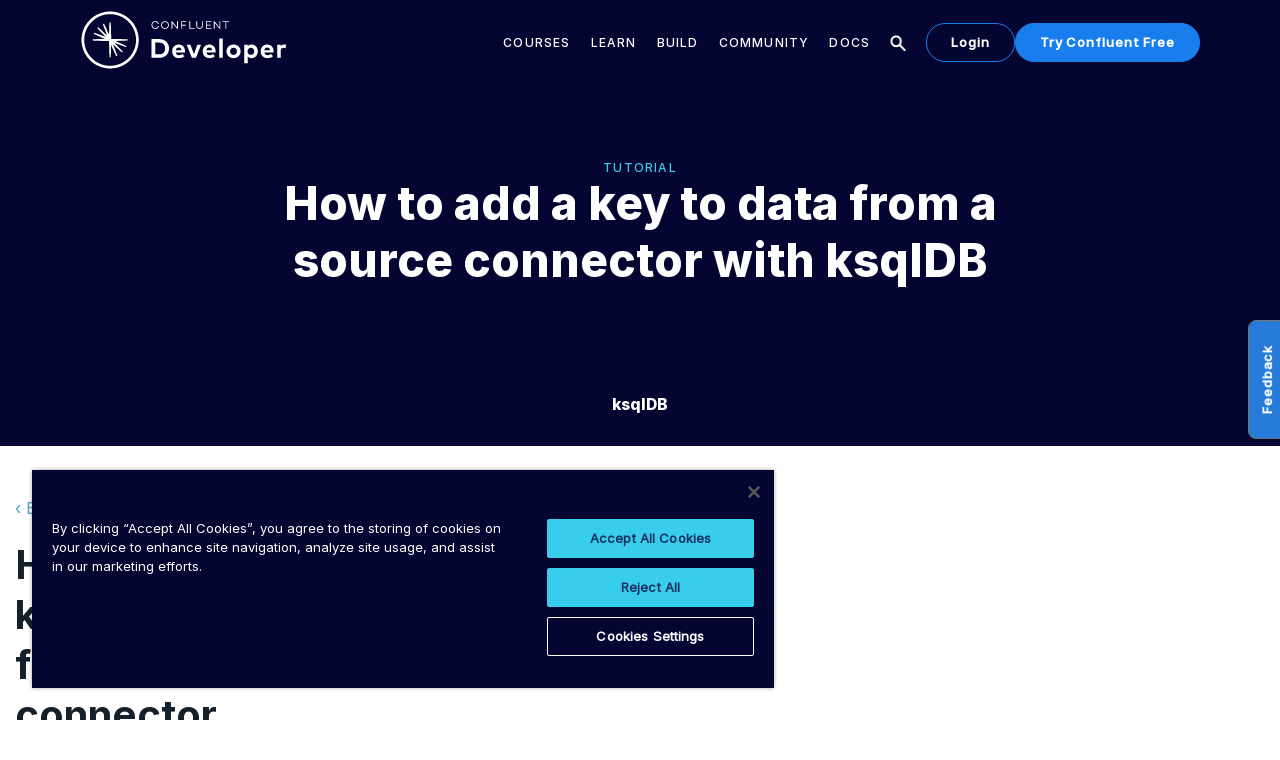

--- FILE ---
content_type: text/html; charset=UTF-8
request_url: https://developer.confluent.io/confluent-tutorials/connect-add-key-to-source/ksql/
body_size: 61239
content:
<!DOCTYPE html><html class=""><head><meta charSet="utf-8"/><meta http-equiv="x-ua-compatible" content="ie=edge"/><meta name="viewport" content="width=device-width, initial-scale=1, shrink-to-fit=no"/><script>window.lockABTastyTag = true;</script><link href="https://cdn.confluent.io" rel="preconnect"/><link href="https://assets.confluent.io" rel="preconnect"/><link href="https://www.googletagmanager.com" rel="preconnect"/><link href="https://cdn.segment.com" rel="preconnect"/><link href="https://ipv4.geojs.io" rel="preconnect"/><link href="https://images.ctfassets.net" rel="preconnect"/><link href="https://go.confluent.io" rel="preconnect"/><link href="https://reveal.clearbit.com" rel="preconnect"/><link href="https://cdn.cookielaw.org" rel="preconnect"/><link href="https://js.storylane.io/js/v1/storylane.js" rel="preconnect"/><link href="https://img.youtube.com" rel="preconnect"/><link as="font" crossorigin="anonymous" href="https://cdn.confluent.io/fonts/Inter/Inter-Bold.woff2" rel="preload" type="font/woff2"/><link as="font" crossorigin="anonymous" href="https://cdn.confluent.io/fonts/Inter/Inter-Medium.woff2" rel="preload" type="font/woff2"/><link as="font" crossorigin="anonymous" href="https://cdn.confluent.io/fonts/Inter/Inter-Medium.woff2" rel="preload" type="font/woff2"/><link as="font" crossorigin="anonymous" href="https://cdn.confluent.io/fonts/Inter/Inter-Regular.woff2" rel="preload" type="font/woff2"/><link as="script" href="https://reveal.clearbit.com/v1/companies/reveal?authorization=pk_3b8bb5ef85b03b3e0d9bd2165914fee4&amp;variable=reveal" rel="preload"/><link as="script" href="https://cdn.cookielaw.org/consent/3524f2d7-9ebb-4e43-a505-48b52705e155/OtAutoBlock.js" rel="preload"/><link as="script" href="https://cdn.cookielaw.org/scripttemplates/otSDKStub.js" rel="preload"/><link as="script" href="https://js.storylane.io/js/v1/storylane.js" rel="preload"/><meta content="1.1715.0" name="app-version"/><meta data-rh="true" content="kzz4b38rtzis9qt1o198v" name="zd-site-verification"/><meta data-rh="true" class="swiftype" content="In this tutorial, learn how to add a key to data from a source connector with ksqlDB, with step-by-step instructions and supporting code." data-type="string" name="description"/><meta data-rh="true" content="https://developer.confluent.io/images/developer-thumbnail.jpg" name="image"/><meta data-rh="true" content="learn kafka, kafka tutorial, intro to kafka, apache kafka guides, kafka quickstart, kafka training, learn kafka online, stream processing, event streaming, stream analytics" name="keywords"/><meta data-rh="true" content="https://developer.confluent.io/confluent-tutorials/connect-add-key-to-source/ksql/" property="og:url"/><meta data-rh="true" content="website" property="og:type"/><meta data-rh="true" content="How to add a key to data from a source connector with ksqlDB" property="og:title"/><meta data-rh="true" content="In this tutorial, learn how to add a key to data from a source connector with ksqlDB, with step-by-step instructions and supporting code." property="og:description"/><meta data-rh="true" content="Confluent" property="og:site_name"/><meta data-rh="true" content="https://developer.confluent.io/images/developer-thumbnail.jpg" property="og:image"/><meta data-rh="true" content="summary" name="twitter:card"/><meta data-rh="true" content="How to add a key to data from a source connector with ksqlDB" name="twitter:title"/><meta data-rh="true" content="In this tutorial, learn how to add a key to data from a source connector with ksqlDB, with step-by-step instructions and supporting code." name="twitter:description"/><meta data-rh="true" content="https://developer.confluent.io/images/developer-thumbnail.jpg" name="twitter:image"/><meta data-rh="true" content="@ConfluentInc" name="twitter:site"/><meta data-rh="true" content="@ConfluentInc" name="twitter:creator"/><meta data-rh="true" content="1800296596896644" property="fb:app_id"/><meta data-rh="true" class="swiftype" content="How to add a key to data from a source connector with ksqlDB" data-type="string" name="title"/><meta data-rh="true" class="swiftype" content="6" data-type="integer" name="docs-boost"/><meta data-rh="true" class="swiftype" content="3" data-type="integer" name="site-id"/><style data-href="/styles.4c778bc36da5d8126242.css" data-identity="gatsby-global-css">@font-face{font-display:swap;font-family:Inter-Bold;src:url(https://cdn.confluent.io/fonts/Inter/Inter-Bold.woff2) format("woff2")}@font-face{font-display:swap;font-family:Inter-ExtraBold;src:url(https://cdn.confluent.io/fonts/Inter/Inter-ExtraBold.woff2) format("woff2")}@font-face{font-display:swap;font-family:Inter-Medium;src:url(https://cdn.confluent.io/fonts/Inter/Inter-Medium.woff2) format("woff2")}@font-face{font-display:swap;font-family:Inter-Regular;src:url(https://cdn.confluent.io/fonts/Inter/Inter-Regular.woff2) format("woff2")}@font-face{font-display:swap;font-family:Inter-SemiBold;src:url(https://cdn.confluent.io/fonts/Inter/Inter-SemiBold.woff2) format("woff2")}@font-face{font-display:swap;font-family:Inter-Thin;src:url(https://cdn.confluent.io/fonts/Inter/Inter-Thin.woff2) format("woff2")}@font-face{font-display:swap;font-family:InterVariable-Italic;src:url(https://cdn.confluent.io/fonts/Inter/InterVariable-Italic.woff2) format("woff2")}@font-face{font-display:swap;font-family:Poppins;font-style:normal;font-weight:300;src:url(https://cdn.confluent.io/fonts/Poppins/Poppins-Light.woff2) format("woff2")}@font-face{font-display:swap;font-family:Poppins;font-style:italic;font-weight:300;src:url(https://cdn.confluent.io/fonts/Poppins/Poppins-LightItalic.woff2) format("woff2")}@font-face{font-display:swap;font-family:Poppins;font-style:normal;font-weight:400;src:url(https://cdn.confluent.io/fonts/Poppins/Poppins-Regular.woff2) format("woff2")}@font-face{font-display:swap;font-family:Poppins;font-style:italic;font-weight:400;src:url(https://cdn.confluent.io/fonts/Poppins/Poppins-Italic.woff2) format("woff2")}@font-face{font-display:swap;font-family:Poppins;font-style:normal;font-weight:500;src:url(https://cdn.confluent.io/fonts/Poppins/Poppins-Medium.woff2) format("woff2")}@font-face{font-display:swap;font-family:Poppins;font-style:italic;font-weight:500;src:url(https://cdn.confluent.io/fonts/Poppins/Poppins-MediumItalic.woff2) format("woff2")}@font-face{font-display:swap;font-family:Poppins;font-style:normal;font-weight:600;src:url(https://cdn.confluent.io/fonts/Poppins/Poppins-SemiBold.woff2) format("woff2")}@font-face{font-display:swap;font-family:Poppins;font-style:italic;font-weight:600;src:url(https://cdn.confluent.io/fonts/Poppins/Poppins-SemiBoldItalic.woff2) format("woff2")}

/*! normalize.css v8.0.1 | MIT License | github.com/necolas/normalize.css */html{-webkit-text-size-adjust:100%;line-height:1.15}body{margin:0}main{display:block}h1{font-size:2em;margin:.67em 0}hr{box-sizing:content-box;height:0;overflow:visible}pre{font-family:monospace,monospace;font-size:1em}a{background-color:transparent}abbr[title]{border-bottom:none;text-decoration:underline;text-decoration:underline dotted}b,strong{font-weight:bolder}code,kbd,samp{font-family:monospace,monospace;font-size:1em}small{font-size:80%}sub,sup{font-size:75%;line-height:0;position:relative;vertical-align:baseline}sub{bottom:-.25em}sup{top:-.5em}img{border-style:none}button,input,optgroup,select,textarea{font-family:inherit;font-size:100%;line-height:1.15;margin:0}button,input{overflow:visible}button,select{text-transform:none}[type=button],[type=reset],[type=submit],button{-webkit-appearance:button}[type=button]::-moz-focus-inner,[type=reset]::-moz-focus-inner,[type=submit]::-moz-focus-inner,button::-moz-focus-inner{border-style:none;padding:0}[type=button]:-moz-focusring,[type=reset]:-moz-focusring,[type=submit]:-moz-focusring,button:-moz-focusring{outline:1px dotted ButtonText}fieldset{padding:.35em .75em .625em}legend{box-sizing:border-box;color:inherit;display:table;max-width:100%;padding:0;white-space:normal}progress{vertical-align:baseline}textarea{overflow:auto}[type=checkbox],[type=radio]{box-sizing:border-box;padding:0}[type=number]::-webkit-inner-spin-button,[type=number]::-webkit-outer-spin-button{height:auto}[type=search]{-webkit-appearance:textfield;outline-offset:-2px}[type=search]::-webkit-search-decoration{-webkit-appearance:none}::-webkit-file-upload-button{-webkit-appearance:button;font:inherit}details{display:block}summary{display:list-item}[hidden],template{display:none}form input:focus:invalid{border-color:#d8365d}.hidden{display:none!important}.bg-academy{background-color:#0074a2;color:#fff}.bg-canary{background-color:#ffc40c;color:#fff}.bg-candyApple{background-color:#66cc69;color:#fff}.bg-denim{background-color:#173361;color:#fff}.bg-midnight{background-color:#040531;color:#fff}.bg-ice{background-color:#e6f5fb;color:#173361}.bg-island{background-color:#38cced;color:#fff}.bg-meadow{background-color:#00afba;color:#fff}.bg-powder{background-color:#d7eff6;color:#173361}.bg-robinsEgg{background-color:#b4e1e4;color:#fff}.bg-sahara{background-color:#c5832e;color:#fff}.bg-sunrise{background-color:#f26135;color:#fff}.bg-sky{background-color:#1db1f0;color:#fff}.bg-watermelon{background-color:#d8365d;color:#fff}.bg-blackGradient{background:#000;color:#fff}*{box-sizing:border-box}html{scroll-behavior:smooth;scroll-padding-top:100px}img{height:auto;max-width:100%;width:auto}body{background-color:#fff;color:#15202b;font-family:Inter-Regular,Arial,sans-serif;font-size:16px;font-weight:400;line-height:24px}h1,h2,h3,h4,h5,h6,ul{padding:0}ul{list-style:none;margin:0}p{margin:15px 0}a{color:#257bd7;text-decoration:none}a:hover{text-decoration:underline}.responsive{padding-left:40px;padding-right:40px}@media screen and (min-width:1600px){.responsive{padding-left:10%;padding-right:10%}}.specimen .specimen-controls{margin:30px 0}.specimen .pq-code-container{display:none}.specimen .persistent-query-container{font-family:Courier New,monospace}.survey-button{background-color:#173361;border:1px solid #173361;border-radius:34px;color:#fff;display:inline-block;font-family:Inter-Medium,Arial,sans-serif;font-size:13px;font-synthesis:none;font-weight:700;letter-spacing:.9px;line-height:1.5;padding:9px 24px;text-align:center;text-decoration:none;text-transform:capitalize;transition:all .5s ease-out}.survey-button:hover{background:#0074a2;border-color:#0074a2;cursor:pointer;text-decoration:none}.survey-button+a{margin-left:15px}.style-module--overlay--4832f{background:rgba(0,0,0,.75);height:100%;left:0;opacity:1;position:fixed;top:0;transition:all .25s ease-in-out;width:100%;z-index:100}.Button-module--button--6d7a4{border-radius:34px;border-style:solid;border-width:1px;display:inline-block;font-family:Inter-Medium,Arial,sans-serif;font-size:13px;font-synthesis:none;font-weight:700;letter-spacing:.9px;line-height:1.5;padding:9px 24px;position:relative;text-align:center;text-decoration:none;text-transform:capitalize;transition:all .5s ease-out}.Button-module--button--6d7a4:hover{cursor:pointer;text-decoration:none}.Button-module--button--6d7a4.Button-module--exam--98fd2{background-color:#2f54e8;border-color:#2f54e8;color:#fff}.Button-module--button--6d7a4.Button-module--exam--98fd2:hover:not(:disabled){background:linear-gradient(0deg,rgba(0,0,0,.15),rgba(0,0,0,.15)),#2f54e8;border-color:transparent;color:#fff}.Button-module--button--6d7a4.Button-module--exam--98fd2:disabled{background-color:#2f54e8!important;border-color:#2f54e8!important;color:#fff;cursor:not-allowed;opacity:.5}.Button-module--button--6d7a4.Button-module--examOutline--3c750{background-color:transparent;border-color:#2f54e8;color:#2f54e8}.Button-module--button--6d7a4.Button-module--examOutline--3c750:hover{background:#eaeefd;color:#2f54e8}.Button-module--button--6d7a4.Button-module--island--eef9c{background-color:#38cced;border-color:#38cced;color:#173361}.Button-module--button--6d7a4.Button-module--midnight--13008{background-color:#040531;border-color:#040531;color:#fff}.Button-module--button--6d7a4.Button-module--midnight--13008:hover{background:#0074a2;border-color:#0074a2;color:#fff}.Button-module--button--6d7a4.Button-module--midnight--13008:disabled{background-color:#ccc;border-color:#ccc;color:#666;cursor:not-allowed}.Button-module--button--6d7a4.Button-module--academy--9b7ea{background-color:#0074a2;border-color:#0074a2;color:#fff}.Button-module--button--6d7a4.Button-module--academy--9b7ea:hover{background:#fff;border-color:#0074a2;color:#0074a2}.Button-module--button--6d7a4.Button-module--academyOutline--54b1b{background-color:transparent;border-color:#0074a2;color:#0074a2}.Button-module--button--6d7a4.Button-module--academyOutline--54b1b:hover{background:#0074a2;color:#fff}.Button-module--button--6d7a4.Button-module--candyApple--e1bd0{background-color:#66cc69;border-color:#66cc69;color:#040531}.Button-module--button--6d7a4.Button-module--candyApple--e1bd0:hover{background:#040531;border-color:#66cc69;color:#66cc69}.Button-module--button--6d7a4.Button-module--denim--7c5f1{background-color:#173361;border-color:#173361;color:#fff}.Button-module--button--6d7a4.Button-module--denim--7c5f1:hover{background:#0074a2;border-color:#0074a2}.Button-module--button--6d7a4.Button-module--denimOutline--907ac{background-color:transparent;border-color:#173361;color:#173361}.Button-module--button--6d7a4.Button-module--denimOutline--907ac:hover{background:#173361;color:#fff}.Button-module--button--6d7a4.Button-module--white--27d7e{background-color:#fff;border-color:#fff;color:#173361}.Button-module--button--6d7a4.Button-module--white--27d7e:hover{background:transparent;color:#fff}.Button-module--button--6d7a4.Button-module--whiteOutline--6fb18{background-color:transparent;border-color:#fff;color:#fff}.Button-module--button--6d7a4.Button-module--whiteOutline--6fb18:hover{background:#fff;color:#173361}.Button-module--button--6d7a4.Button-module--purple--ae992{background-color:#431d73;border-color:#431d73;color:#fff}.Button-module--button--6d7a4.Button-module--purple--ae992:hover{background:transparent;border-color:#431d73;color:#431d73}.Button-module--button--6d7a4.Button-module--purpleOutline--05ee3{background-color:transparent;border-color:#431d73;color:#431d73}.Button-module--button--6d7a4.Button-module--purpleOutline--05ee3:hover{background:#431d73;color:#fff}.Button-module--button--6d7a4.Button-module--plum--d6001{background-color:#87476a;border-color:#87476a;color:#fff}.Button-module--button--6d7a4.Button-module--plum--d6001:hover{background:transparent;border-color:#87476a;color:#87476a}.Button-module--button--6d7a4.Button-module--green--84d18{background-color:#159e86;border-color:#159e86;color:#fff}.Button-module--button--6d7a4.Button-module--green--84d18:hover{background:transparent;border-color:#159e86;color:#159e86}.Button-module--button--6d7a4.Button-module--greenOutline--48ba1{background-color:transparent;border-color:#159e86;color:#159e86}.Button-module--button--6d7a4.Button-module--greenOutline--48ba1:hover{background:#159e86;color:#fff}.Button-module--button--6d7a4.Button-module--blue--c5038{background-color:#0daccc;border-color:#0daccc;color:#fff}.Button-module--button--6d7a4.Button-module--blue--c5038:hover{background:transparent;border-color:#0daccc;color:#0daccc}.Button-module--button--6d7a4.Button-module--blueOutline--c17dd{background-color:transparent;border-color:#0daccc;color:#0daccc}.Button-module--button--6d7a4.Button-module--blueOutline--c17dd:hover{background:#0daccc;color:#fff}.Button-module--button--6d7a4.Button-module--orange--48361{background-color:#e37d62;border-color:#e37d62;color:#fff}.Button-module--button--6d7a4.Button-module--orange--48361:hover{background:transparent;border-color:#e37d62;color:#e37d62}.Button-module--button--6d7a4.Button-module--orangeOutline--13cd4{background-color:transparent;border-color:#e37d62;color:#e37d62}.Button-module--button--6d7a4.Button-module--orangeOutline--13cd4:hover{background:#e37d62;color:#fff}.Button-module--button--6d7a4.Button-module--grey--dd64b{background-color:#58788c;border-color:#58788c;color:#fff}.Button-module--button--6d7a4.Button-module--grey--dd64b:hover{background:transparent;border-color:#58788c;color:#58788c}.Button-module--button--6d7a4.Button-module--greyOutline--72569{background-color:transparent;border-color:#58788c;color:#58788c}.Button-module--button--6d7a4.Button-module--greyOutline--72569:hover{background:#58788c;color:#fff}.Button-module--button--6d7a4.Button-module--pumpkin--0b214{background-color:#af5819;border-color:#af5819;color:#fff}.Button-module--button--6d7a4.Button-module--pumpkin--0b214:hover{background:transparent;border-color:#af5819;color:#af5819}.Button-module--button--6d7a4.Button-module--pumpkinOutline--2fc53{background-color:transparent;border-color:#af5819;color:#af5819}.Button-module--button--6d7a4.Button-module--pumpkinOutline--2fc53:hover{background:#af5819;color:#fff}.Button-module--button--6d7a4.Button-module--pine--6b611{background-color:#034040;border-color:#034040;color:#fff}.Button-module--button--6d7a4.Button-module--pine--6b611:hover{background:transparent;border-color:#034040;color:#034040}.Button-module--button--6d7a4.Button-module--pineOutline--258d9{background-color:transparent;border-color:#034040;color:#034040}.Button-module--button--6d7a4.Button-module--pineOutline--258d9:hover{background:#034040;color:#fff}.Button-module--button--6d7a4.Button-module--googleBlue--c419e,.Button-module--button--6d7a4.Button-module--googleWhite--23a83{box-shadow:0 0 1px rgba(0,0,0,.084),0 1px 1px rgba(0,0,0,.168)}.Button-module--button--6d7a4.Button-module--googleBlue--c419e{background-color:#4285f4;border:1px solid #4285f4!important;color:#fff}.Button-module--button--6d7a4.Button-module--googleBlue--c419e>div{background-color:#fff}@media screen and (max-width:991px){.Button-module--button--6d7a4.Button-module--googleBlue--c419e{padding-left:0!important}}.Button-module--button--6d7a4.Button-module--googleBlue--c419e span{padding-left:15px}.Button-module--button--6d7a4.Button-module--googleWhite--23a83{background-color:#fff}.Button-module--button--6d7a4.Button-module--googleWhite--23a83:hover{box-shadow:0 0 0 2px #4285f4}@media screen and (max-width:991px){.Button-module--button--6d7a4.Button-module--googleWhite--23a83{padding-left:0}}.Button-module--button--6d7a4.Button-module--googleWhite--23a83 span{color:#000}.Button-module--button--6d7a4.Button-module--githubBlack--05984{background-color:#262626;color:#fff;margin-bottom:20px}.Button-module--button--6d7a4.Button-module--githubBlack--05984:hover{background-color:#3c3c3c}.Button-module--button--6d7a4.Button-module--ocean--323da{background-color:#0079ff;border:1px solid #0079ff;border-radius:36px;color:#fff;font-family:Inter-Medium,Arial,sans-serif;font-size:14px;font-synthesis:none;letter-spacing:normal;line-height:100%;padding:9px 24px;text-decoration:none;text-transform:none;transition:all .3s ease-in-out}.Button-module--button--6d7a4.Button-module--ocean--323da:hover{background:#4da1ff!important;border:1px solid #4da1ff!important}.Button-module--button--6d7a4.Button-module--ocean--323da:disabled{background-color:rgba(77,161,255,.4);border-color:rgba(77,161,255,.4);color:#fff}.Button-module--button--6d7a4.Button-module--ocean--323da:hover{background:#4da1ff;border-color:#4da1ff;color:#fff}.Button-module--button--6d7a4.Button-module--ocean--323da:disabled{background-color:#ccc;border-color:#ccc;color:#666;cursor:not-allowed}.Button-module--button--6d7a4.Button-module--oceanOutline--50a0f{background-color:#fff;border:1px solid #0079ff;border-radius:36px;color:#0079ff;font-family:Inter-Medium,Arial,sans-serif;font-size:14px;font-synthesis:none;letter-spacing:normal;line-height:100%;padding:9px 24px;text-decoration:none;text-transform:none;transition:all .3s ease-in-out}.Button-module--button--6d7a4.Button-module--oceanOutline--50a0f:hover{background:#fff!important;border:1px solid #4da1ff!important;color:#4da1ff}.Button-module--button--6d7a4.Button-module--oceanOutline--50a0f:disabled{background-color:hsla(0,0%,100%,.4);border-color:rgba(77,161,255,.4);color:#0079ff;cursor:not-allowed}.Button-module--button--6d7a4.Button-module--oyster--602d0{background-color:#197eed;border-color:#197eed;color:#fff}.Button-module--button--6d7a4.Button-module--oyster--602d0:hover{background:#040531;border-color:#197eed;color:#197eed}.Button-module--button--6d7a4.Button-module--oyster--602d0:disabled{background-color:#ccc;border-color:#ccc;color:#666;cursor:not-allowed}.Button-module--button--6d7a4.Button-module--oysterOutline--dc2f8{background-color:transparent;border-color:#197eed;color:#197eed}.Button-module--button--6d7a4.Button-module--oysterOutline--dc2f8:hover{background:#197eed;color:#fff}.Button-module--button--6d7a4.Button-module--boxShadow--0498b{border:1px solid hsla(180,8%,55%,.25);border-radius:8px;display:flex;justify-content:center;margin:0 5px;padding:50px 30px;transition:all .3s ease}.Button-module--button--6d7a4.Button-module--boxShadow--0498b.Button-module--fromBottom--9c9e3:after{bottom:-5%;opacity:0}.Button-module--button--6d7a4.Button-module--boxShadow--0498b.Button-module--fromBottom--9c9e3:hover:after{bottom:5px;opacity:1}.Button-module--button--6d7a4.Button-module--boxShadow--0498b.Button-module--fromLeft--6dec1:after{opacity:0;right:6px;top:calc(50% - 9px)}.Button-module--button--6d7a4.Button-module--boxShadow--0498b.Button-module--fromLeft--6dec1:hover:after{opacity:1;right:1px}.Button-module--button--6d7a4.Button-module--boxShadow--0498b:after{background-image:url([data-uri]);background-repeat:no-repeat;content:"";height:20px;position:absolute;transition:all .3s ease;width:20px}.Button-module--button--6d7a4.Button-module--boxShadow--0498b img{object-fit:contain}.Button-module--button--6d7a4.Button-module--boxShadow--0498b:hover{box-shadow:0 4px 15px rgba(0,0,0,.25)}.Button-module--button--6d7a4:disabled{background-color:hsla(180,8%,55%,.25)!important;border-color:hsla(180,8%,55%,.25)!important;cursor:not-allowed!important}.Button-module--footnote--19a77{color:#000;display:block;font-size:12px;font-weight:300;margin-top:15px}.style-module--required--642a5{color:#bf0000;display:inline-block;font-size:13px;position:relative;top:-3px}.style-module--input--aeadb{background-color:#fff;border:1px solid #b4b4c1;border-radius:8px;color:#000;font-size:16px;font-weight:300;height:48px;line-height:1.2;margin-bottom:16px;padding:10px 10px 10px 15px;width:100%}.style-module--input--aeadb::placeholder{color:#829494}.style-module--input--aeadb.style-module--error--6fe8a{background-color:#feeded;border:2px solid #d8365d;color:#333;padding:9px}.style-module--input--aeadb.style-module--error--6fe8a::placeholder{color:#333}.style-module--input--aeadb[type=checkbox].style-module--error--6fe8a+span{box-shadow:inset 0 0 0 2px #d8365d}.style-module--container--98658{align-items:center;display:flex;margin:0;position:relative}.style-module--container--98658+.style-module--container--98658{margin-top:10px}.style-module--container--98658 .style-module--checkbox--86d5f,.style-module--container--98658 input{height:16px;width:16px}.style-module--label--7c329{color:#333;cursor:pointer;font-size:14px;font-weight:300;line-height:18px;margin:0}.style-module--inputContainer--0850a{margin-right:10px;position:relative}.style-module--inputContainer--0850a input{left:0;margin:0;opacity:0;position:absolute;top:0;z-index:1}.style-module--checkbox--86d5f{border:1px solid #666;border-radius:2px;cursor:pointer;display:block;position:relative;transition:all .2s ease-in-out}.style-module--checkbox--86d5f:after{content:"";display:none;height:100%;position:absolute;width:100%}.style-module--input--14afb{cursor:pointer;width:auto}.style-module--input--14afb:checked+.style-module--checkbox--86d5f{background:#4f506f}.style-module--input--14afb:checked+.style-module--checkbox--86d5f:after{border:solid #fff;border-width:0 2px 2px 0;box-sizing:border-box;display:block;height:10px;left:5px;top:1px;transform:rotate(35deg);width:5px}.style-module--input--14afb.style-module--error--ea4f6{display:block}.style-module--input--14afb.style-module--error--ea4f6+.style-module--checkbox--86d5f{border:3px solid #d8365d!important}.style-module--container--3393f label{display:block;margin:0}.style-module--container--3393f+.style-module--container--3393f{margin-top:15px}.style-module--debugBar--0cc21{background:rgba(0,0,0,.7);bottom:0;left:0;padding:15px;position:fixed;right:0;text-align:end;z-index:2}.style-module--debugBar--0cc21>*+*{margin-inline-start:25px}.style-module--debugBar--0cc21 a{color:#fff}.style-module--debugBar--0cc21 a:hover{color:#fff;text-decoration:underline}.style-module--content--e2217{bottom:0;left:0;position:fixed;right:0;top:0;z-index:101}.style-module--form--3313b{background:#fff;border-radius:4px;left:50%;max-width:760px;padding:40px 20px 20px;position:absolute;top:50%;transform:translate(-50%,-50%);width:100%;z-index:101}.style-module--ctaContainer--70421{display:flex;gap:10px}.style-module--closeBtn--cb57b{background:none;border:none;cursor:pointer;font-size:35px;position:absolute;right:15px;top:15px}.style-module--closeBtn--cb57b:hover{color:#173361}.BaseLayout-module--container--8f572{min-height:100vh}code[class*=language-],pre[class*=language-]{word-wrap:normal;background:none;color:#000;font-family:Consolas,Monaco,Andale Mono,Ubuntu Mono,monospace;font-size:1em;-webkit-hyphens:none;hyphens:none;line-height:1.5;tab-size:4;text-align:left;text-shadow:0 1px #fff;white-space:pre;word-break:normal;word-spacing:normal}code[class*=language-] ::selection,code[class*=language-]::selection,pre[class*=language-] ::selection,pre[class*=language-]::selection{background:#b3d4fc;text-shadow:none}@media print{code[class*=language-],pre[class*=language-]{text-shadow:none}}pre[class*=language-]{margin:.5em 0;overflow:auto;padding:1em}:not(pre)>code[class*=language-],pre[class*=language-]{background:#f5f2f0}:not(pre)>code[class*=language-]{border-radius:.3em;padding:.1em;white-space:normal}.token.cdata,.token.comment,.token.doctype,.token.prolog{color:#708090}.token.punctuation{color:#999}.token.namespace{opacity:.7}.token.boolean,.token.constant,.token.deleted,.token.number,.token.property,.token.symbol,.token.tag{color:#905}.token.attr-name,.token.builtin,.token.char,.token.inserted,.token.selector,.token.string{color:#690}.language-css .token.string,.style .token.string,.token.entity,.token.operator,.token.url{background:hsla(0,0%,100%,.5);color:#9a6e3a}.token.atrule,.token.attr-value,.token.keyword{color:#07a}.token.class-name,.token.function{color:#dd4a68}.token.important,.token.regex,.token.variable{color:#e90}.token.bold,.token.important{font-weight:700}.token.italic{font-style:italic}.token.entity{cursor:help}pre[class*=language-].line-numbers{counter-reset:linenumber;padding-left:3.8em;position:relative}pre[class*=language-].line-numbers>code{position:relative;white-space:inherit}.line-numbers .line-numbers-rows{border-right:1px solid #999;font-size:100%;left:-3.8em;letter-spacing:-1px;pointer-events:none;position:absolute;top:0;-webkit-user-select:none;user-select:none;width:3em}.line-numbers-rows>span{counter-increment:linenumber;display:block}.line-numbers-rows>span:before{color:#999;content:counter(linenumber);display:block;padding-right:.8em;text-align:right}.style-module--container--93575{height:100%;left:0;pointer-events:none;position:fixed;top:0;width:100%;z-index:100}.style-module--content--0c7e3{background:#fff;border-radius:5px;height:auto;left:50%;margin:0 auto;max-height:80%;max-width:700px;padding:30px;position:fixed;top:100%;transform:translateX(-50%);transition:all .25s ease-in-out;width:100%;z-index:200}.style-module--close--95db5{cursor:pointer;height:25px;opacity:.5;position:absolute;right:33px;top:33px;transition:all .25s ease-in-out;width:25px;z-index:200}.style-module--close--95db5:hover{opacity:1}.style-module--close--95db5:after,.style-module--close--95db5:before{background-color:#333;content:" ";height:30px;left:15px;position:absolute;width:3px}.style-module--close--95db5.style-module--sm--aba97:after,.style-module--close--95db5.style-module--sm--aba97:before{height:20px}.style-module--close--95db5:before{transform:rotate(45deg)}.style-module--close--95db5:after{transform:rotate(-45deg)}.style-module--active--e3f75{pointer-events:auto}.style-module--active--e3f75 .style-module--content--0c7e3{left:50%;top:50%;transform:translate(-50%,-50%)}.style-module--mediaContainer--5d8f5 .style-module--content--0c7e3{border-radius:0;opacity:0;padding:0;width:100%}.style-module--mediaContainer--5d8f5 .style-module--close--95db5{opacity:.8;right:-30px;text-indent:-9999px;top:-40px}@media screen and (max-width:767px){.style-module--mediaContainer--5d8f5 .style-module--close--95db5{right:20px}}.style-module--mediaContainer--5d8f5 .style-module--close--95db5:hover{opacity:1}.style-module--mediaContainer--5d8f5 .style-module--close--95db5:after,.style-module--mediaContainer--5d8f5 .style-module--close--95db5:before{background-color:#fff}.style-module--mediaContainer--5d8f5.style-module--active--e3f75 .style-module--content--0c7e3{opacity:1}.style-module--imageContainer--f9520 img{cursor:zoom-out;display:block;margin:0 auto;width:100%}.style-module--imageContainer--f9520 img[src$=".svg"]{max-width:90%;width:1200px}.style-module--imageContainer--f9520 .style-module--content--0c7e3{max-height:fit-content;max-width:fit-content;width:90%}@media screen and (max-width:767px){.style-module--imageContainer--f9520 .style-module--content--0c7e3{width:100%}}.style-module--videoContainer--8f0d1 .style-module--content--0c7e3{background:#333;height:auto;max-height:540px;max-width:940px}.style-module--powder--1083a{background:#d7eff6}.style-module--powder--1083a .style-module--close--95db5{opacity:1}.style-module--powder--1083a .style-module--close--95db5:hover{opacity:.7}.style-module--powder--1083a .style-module--close--95db5:after,.style-module--powder--1083a .style-module--close--95db5:before{background-color:#0074a2}.ModalImage-module--mediaContainer--48e94 .ModalImage-module--content--34e9d{border-radius:0;opacity:0;padding:0;width:100%}.ModalImage-module--mediaContainer--48e94 .ModalImage-module--close--42b65{opacity:.8;right:-30px;text-indent:-9999px;top:-40px}@media screen and (max-width:767px){.ModalImage-module--mediaContainer--48e94 .ModalImage-module--close--42b65{right:20px}}.ModalImage-module--mediaContainer--48e94 .ModalImage-module--close--42b65:hover{opacity:1}.ModalImage-module--mediaContainer--48e94 .ModalImage-module--close--42b65:after,.ModalImage-module--mediaContainer--48e94 .ModalImage-module--close--42b65:before{background-color:#fff}.ModalImage-module--mediaContainer--48e94.modal-active .ModalImage-module--content--34e9d{opacity:1}.ModalImage-module--imageContainer--e0dad img{cursor:zoom-out;display:block;margin:0 auto;width:100%}.ModalImage-module--imageContainer--e0dad img[src$=".svg"]{max-width:90%;width:1200px}.ModalImage-module--imageContainer--e0dad .ModalImage-module--content--34e9d{max-height:fit-content;max-width:fit-content;width:90%}@media screen and (max-width:767px){.ModalImage-module--imageContainer--e0dad .ModalImage-module--content--34e9d{width:100%}}.style-module--feedbackButton--496b9{background:#257bd7;border-radius:0;border-top-left-radius:8px;border-top-right-radius:8px;color:#fff;position:fixed;z-index:99}.style-module--feedbackButton--496b9:hover{opacity:.9}.style-module--feedbackButton--496b9 span{display:none}@media screen and (min-width:992px){.style-module--feedbackButton--496b9 span{display:block}}.style-module--feedbackButton--496b9 svg{display:block;height:20px;width:20px}@media screen and (min-width:992px){.style-module--feedbackButton--496b9 svg{display:none}}@media screen and (max-width:991px){.style-module--feedbackButton--496b9{align-items:center;border-radius:50%;bottom:10px;display:flex;height:40px;justify-content:center;padding:0;right:10px;width:40px}}@media screen and (min-width:992px){.style-module--feedbackButton--496b9{left:auto;right:-47px!important;top:50%;transform:rotate(270deg)!important}}.style-module--modalVisible--740a8{overflow:hidden}.style-module--layout--4f06f{display:flex;flex-direction:column;min-height:100vh;width:100%}._404-module--container--114a5{align-items:center;background:#040531;color:#fff;display:flex;flex-direction:column;flex-grow:1;height:100%;justify-content:center;padding-top:50px;width:100%}._404-module--container--114a5 h1{display:block;font-size:100px;margin-bottom:50px}._404-module--container--114a5 h4{font-size:28px;font-weight:500;margin-bottom:10px}._404-module--container--114a5 a{margin-top:50px}._404-module--layoutContent--7dfeb{display:flex;flex-direction:column;flex-grow:1;height:100%;width:100%}.style-module--playButton--0cb04{align-items:center;background-color:#f12a2a;border-radius:25%;cursor:pointer;display:flex;filter:drop-shadow(0 4px 4px rgba(0,0,0,.25));height:36px;justify-content:center;left:50%;position:absolute;top:50%;transform:translate(-50%,-50%);transition:all .3s ease;width:48px;z-index:1}.style-module--playButton--0cb04.style-module--white--f40c4{background-color:#f12a2a}.style-module--playButton--0cb04.style-module--white--f40c4:after{border:10px solid transparent;border-bottom:15px solid #00658c;border-top:0;content:" ";display:inline-block;height:0;margin-left:5px;transform:rotate(90deg);width:0}.style-module--playButton--0cb04.style-module--whiteOutline--e7bd1:after{border:10px solid transparent;border-bottom:15px solid #fff;border-top:0;content:" ";display:inline-block;height:0;margin-left:5px;transform:rotate(90deg);width:0}.style-module--text--514c4{color:#173361;color:#fff;font-family:Inter-Bold,Arial,sans-serif;font-size:18px;font-style:normal;font-synthesis:none;font-weight:700;left:50%;line-height:125%;margin-top:30px;position:absolute;text-transform:capitalize;top:50%;transform:translate(-50%,50%);white-space:nowrap;z-index:1}.style-module--logo--f7f61 g{fill:#173361}.style-module--purple--33a8a .bg-fill{fill:#eee8f5}.style-module--purple--33a8a .line-fill{fill:#551d9d}.style-module--purple--33a8a .line-stroke{stroke:#551d9d}.style-module--pointer--b3e74:hover{cursor:pointer}.style-module--tag--51d0d{align-self:flex-start;border:1px solid gray;border-radius:4px;color:gray;display:inline-block;font-family:Inter-Medium,Arial,sans-serif;font-size:12px;font-style:normal;font-synthesis:none;line-height:100%;margin:0;padding:4px 8px;text-transform:capitalize;width:auto!important}.style-module--tag--51d0d:hover{text-decoration-line:underline}.style-module--tag--51d0d.style-module--noCapitalization--2e095{text-transform:none!important}.style-module--tag--51d0d.tag-academy{background-color:#0074a2;border:1px solid #0074a2;color:#fff}.style-module--tag--51d0d.tag-academyOutline{background-color:#fff;border:1px solid #0074a2;color:#0074a2}.style-module--tag--51d0d.tag-candy-apple{background-color:#66cc69;border:1px solid #66cc69;color:#fff}.style-module--tag--51d0d.tag-candy-appleOutline{background-color:#fff;border:1px solid #66cc69;color:#66cc69}.style-module--tag--51d0d.tag-candyApple{background-color:#66cc69;border:1px solid #66cc69;color:#fff}.style-module--tag--51d0d.tag-candyAppleOutline{background-color:#fff;border:1px solid #66cc69;color:#66cc69}.style-module--tag--51d0d.tag-canary{background-color:#ffc40c;border:1px solid #ffc40c;color:#fff}.style-module--tag--51d0d.tag-canaryOutline{background-color:#fff;border:1px solid #ffc40c;color:#ffc40c}.style-module--tag--51d0d.tag-denim{background-color:#16174a;border:1px solid #16174a;color:#fff}.style-module--tag--51d0d.tag-denimOutline{background-color:#fff;border:1px solid #16174a;color:#16174a}.style-module--tag--51d0d.tag-han{background-color:#3a21ed;border:1px solid #3a21ed;color:#fff}.style-module--tag--51d0d.tag-hanOutline{background-color:#fff;border:1px solid #3a21ed;color:#3a21ed}.style-module--tag--51d0d.tag-han-light{background-color:#1d4df6;border:1px solid #1d4df6;color:#fff}.style-module--tag--51d0d.tag-han-lightOutline{background-color:#fff;border:1px solid #1d4df6;color:#1d4df6}.style-module--tag--51d0d.tag-hanLight{background-color:#1d4df6;border:1px solid #1d4df6;color:#fff}.style-module--tag--51d0d.tag-hanLightOutline{background-color:#fff;border:1px solid #1d4df6;color:#1d4df6}.style-module--tag--51d0d.tag-ice{background-color:#e6f5fb;border:1px solid #e6f5fb;color:#fff}.style-module--tag--51d0d.tag-iceOutline{background-color:#fff;border:1px solid #e6f5fb;color:#e6f5fb}.style-module--tag--51d0d.tag-island{background-color:#38cced;border:1px solid #38cced;color:#fff}.style-module--tag--51d0d.tag-islandOutline{background-color:#fff;border:1px solid #38cced;color:#38cced}.style-module--tag--51d0d.tag-jade{background-color:#008d8d;border:1px solid #008d8d;color:#fff}.style-module--tag--51d0d.tag-jadeOutline{background-color:#fff;border:1px solid #008d8d;color:#008d8d}.style-module--tag--51d0d.tag-marlin{background-color:#01cedb;border:1px solid #01cedb;color:#fff}.style-module--tag--51d0d.tag-marlinOutline{background-color:#fff;border:1px solid #01cedb;color:#01cedb}.style-module--tag--51d0d.tag-marlin-light{background-color:#01aeb4;border:1px solid #01aeb4;color:#fff}.style-module--tag--51d0d.tag-marlin-lightOutline{background-color:#fff;border:1px solid #01aeb4;color:#01aeb4}.style-module--tag--51d0d.tag-marlinLight{background-color:#01aeb4;border:1px solid #01aeb4;color:#fff}.style-module--tag--51d0d.tag-marlinLightOutline{background-color:#fff;border:1px solid #01aeb4;color:#01aeb4}.style-module--tag--51d0d.tag-meadow{background-color:#00afba;border:1px solid #00afba;color:#fff}.style-module--tag--51d0d.tag-meadowOutline{background-color:#fff;border:1px solid #00afba;color:#00afba}.style-module--tag--51d0d.tag-midnight{background-color:#040531;border:1px solid #040531;color:#fff}.style-module--tag--51d0d.tag-midnightOutline{background-color:#fff;border:1px solid #040531;color:#040531}.style-module--tag--51d0d.tag-ocean{background-color:#0079ff;border:1px solid #0079ff;color:#fff}.style-module--tag--51d0d.tag-oceanOutline{background-color:#fff;border:1px solid #0079ff;color:#0079ff}.style-module--tag--51d0d.tag-ocean-light{background-color:#0f95f8;border:1px solid #0f95f8;color:#fff}.style-module--tag--51d0d.tag-ocean-lightOutline{background-color:#fff;border:1px solid #0f95f8;color:#0f95f8}.style-module--tag--51d0d.tag-oceanLight{background-color:#0f95f8;border:1px solid #0f95f8;color:#fff}.style-module--tag--51d0d.tag-oceanLightOutline{background-color:#fff;border:1px solid #0f95f8;color:#0f95f8}.style-module--tag--51d0d.tag-robins-egg{background-color:#b4e1e4;border:1px solid #b4e1e4;color:#fff}.style-module--tag--51d0d.tag-robins-eggOutline{background-color:#fff;border:1px solid #b4e1e4;color:#b4e1e4}.style-module--tag--51d0d.tag-robinsEgg{background-color:#b4e1e4;border:1px solid #b4e1e4;color:#fff}.style-module--tag--51d0d.tag-robinsEggOutline{background-color:#fff;border:1px solid #b4e1e4;color:#b4e1e4}.style-module--tag--51d0d.tag-sahara{background-color:#c5832e;border:1px solid #c5832e;color:#fff}.style-module--tag--51d0d.tag-saharaOutline{background-color:#fff;border:1px solid #c5832e;color:#c5832e}.style-module--tag--51d0d.tag-sky{background-color:#1db1f0;border:1px solid #1db1f0;color:#fff}.style-module--tag--51d0d.tag-skyOutline{background-color:#fff;border:1px solid #1db1f0;color:#1db1f0}.style-module--tag--51d0d.tag-sky-light{background-color:#0fbfe6;border:1px solid #0fbfe6;color:#fff}.style-module--tag--51d0d.tag-sky-lightOutline{background-color:#fff;border:1px solid #0fbfe6;color:#0fbfe6}.style-module--tag--51d0d.tag-skyLight{background-color:#0fbfe6;border:1px solid #0fbfe6;color:#fff}.style-module--tag--51d0d.tag-skyLightOutline{background-color:#fff;border:1px solid #0fbfe6;color:#0fbfe6}.style-module--tag--51d0d.tag-sunrise{background-color:#f26135;border:1px solid #f26135;color:#fff}.style-module--tag--51d0d.tag-sunriseOutline{background-color:#fff;border:1px solid #f26135;color:#f26135}.style-module--tag--51d0d.tag-watermelon{background-color:#d8365d;border:1px solid #d8365d;color:#fff}.style-module--tag--51d0d.tag-watermelonOutline{background-color:#fff;border:1px solid #d8365d;color:#d8365d}.style-module--tag--51d0d.tag-yale{background-color:#14449a;border:1px solid #14449a;color:#fff}.style-module--tag--51d0d.tag-yaleOutline{background-color:#fff;border:1px solid #14449a;color:#14449a}.style-module--tag--51d0d.tag-yale-light{background-color:#2733c3;border:1px solid #2733c3;color:#fff}.style-module--tag--51d0d.tag-yale-lightOutline{background-color:#fff;border:1px solid #2733c3;color:#2733c3}.style-module--tag--51d0d.tag-yaleLight{background-color:#2733c3;border:1px solid #2733c3;color:#fff}.style-module--tag--51d0d.tag-yaleLightOutline{background-color:#fff;border:1px solid #2733c3;color:#2733c3}.style-module--pointer--2e157{cursor:pointer}.style-module--container--baf7a{align-items:center;display:flex;justify-content:center}.style-module--container--baf7a .style-module--closeIcon--41b88{fill:#0079ff;align-items:center;color:#040531;cursor:pointer;display:flex;font-family:Inter-Bold,Arial,sans-serif;font-size:8px;font-synthesis:none;height:14px;justify-content:center;line-height:100%;margin-left:8px;width:14px}.style-module--container--d6993{align-items:center;background-color:rgba(0,0,0,.8);border-radius:40px;display:flex;flex-direction:column;height:100%;justify-content:center;padding:24px;width:100%}.style-module--container--d6993 .style-module--header--89935{color:#fff;font-family:Inter-Bold,Arial,sans-serif;font-size:22px;font-style:normal;font-synthesis:none;font-weight:500;line-height:125%;margin-bottom:32px}@media screen and (max-width:767px){.style-module--container--d6993 .style-module--header--89935{font-size:19px}}.style-module--container--d6993 #style-module--blurb--1eb4b{color:hsla(0,0%,96%,.85)!important}.style-module--container--d6993 .style-module--blurb--1eb4b{color:hsla(0,0%,96%,.85);font-family:Inter-Regular,Arial,sans-serif;font-size:16px;font-style:normal;font-synthesis:none;font-weight:450;line-height:140%;line-height:145%;max-width:408px}.style-module--container--d6993 .style-module--blurb--1eb4b a{color:#fff;font-family:Inter-Bold,Arial,sans-serif;font-synthesis:none;font-weight:700;text-decoration:underline;white-space:nowrap}.style-module--container--d6993.style-module--backgroundImage--2bd50{background-image:url([data-uri]);background-position:50%;background-size:cover}.style-module--placeholderImageContainer--a3dbf{display:block;margin:0;max-height:100%;max-width:100%;overflow:hidden;padding:0;position:relative}.style-module--imageContainer--59834{height:100%;position:relative;width:100%}.style-module--thumbnail--af7e2{align-items:center;display:flex;height:100%;justify-content:center;width:100%}.style-module--image--569d5{bottom:0;left:0;margin:auto;position:absolute;top:0;width:100%}.style-module--videoContainer--cb240{height:100%;max-height:100%;max-width:100%;position:relative;width:100%}.style-module--widescreen--a1c3e{height:0;padding-top:56.25%;width:100%}.style-module--widescreen--a1c3e iframe{height:100%;left:0;position:absolute;top:0;width:100%}.style-module--widescreen--a1c3e .style-module--thumbnail--af7e2{left:0;position:absolute;top:0}.IconArrow-module--arrow--6bcf0{cursor:pointer;position:relative}.IconArrow-module--arrow--6bcf0:after,.IconArrow-module--arrow--6bcf0:before{background-color:#173361;content:"";height:2px;position:absolute;transition:all .4s cubic-bezier(1,.07,.28,1.04);width:15px}.IconArrow-module--left--52914:before,.IconArrow-module--right--d8412:after{transform:rotate(-45deg)}.IconArrow-module--left--52914:after,.IconArrow-module--right--d8412:before{transform:rotate(45deg)}.IconArrow-module--left--52914:after,.IconArrow-module--left--52914:before,.IconArrow-module--right--d8412:after,.IconArrow-module--right--d8412:before{left:0}.IconArrow-module--left--52914.IconArrow-module--sm--87d68:after,.IconArrow-module--left--52914.IconArrow-module--sm--87d68:before,.IconArrow-module--right--d8412.IconArrow-module--sm--87d68:after,.IconArrow-module--right--d8412.IconArrow-module--sm--87d68:before{width:8px}.IconArrow-module--left--52914.IconArrow-module--sm--87d68:before,.IconArrow-module--right--d8412.IconArrow-module--sm--87d68:before{top:4px}.IconArrow-module--left--52914.IconArrow-module--sm--87d68:after,.IconArrow-module--right--d8412.IconArrow-module--sm--87d68:after{top:9px}.IconArrow-module--left--52914.IconArrow-module--md--22149:before,.IconArrow-module--right--d8412.IconArrow-module--md--22149:before{top:5px}.IconArrow-module--left--52914.IconArrow-module--md--22149:after,.IconArrow-module--right--d8412.IconArrow-module--md--22149:after{top:15px}.IconArrow-module--down--4f71d:before{transform:rotate(45deg)}.IconArrow-module--down--4f71d:after{transform:rotate(-45deg)}.IconArrow-module--up--5c657:before{transform:rotate(135deg)}.IconArrow-module--up--5c657:after{transform:rotate(-135deg)}.IconArrow-module--down--4f71d:after,.IconArrow-module--up--5c657:after{left:11px}.IconArrow-module--down--4f71d.IconArrow-module--sm--87d68:after,.IconArrow-module--down--4f71d.IconArrow-module--sm--87d68:before,.IconArrow-module--up--5c657.IconArrow-module--sm--87d68:after,.IconArrow-module--up--5c657.IconArrow-module--sm--87d68:before{width:11px}.IconArrow-module--down--4f71d.IconArrow-module--sm--87d68:after,.IconArrow-module--up--5c657.IconArrow-module--sm--87d68:after{left:7px}.IconArrow-module--theme_midnight--212c2:after,.IconArrow-module--theme_midnight--212c2:before,.IconArrow-module--theme_white--59533:after,.IconArrow-module--theme_white--59533:before{background-color:#fff}.IconArrow-module--theme_denim--881ff:after,.IconArrow-module--theme_denim--881ff:before{background-color:#173361}.IconArrow-module--theme_dark--83caa:after,.IconArrow-module--theme_dark--83caa:before{background-color:#040531}.IconArrow-module--theme_academy--a5c43:after,.IconArrow-module--theme_academy--a5c43:before{background-color:#0074a2}.IconArrow-module--theme_carbon--c81b4:after,.IconArrow-module--theme_carbon--c81b4:before{background-color:#829494}.IconArrow-module--theme_oyster--9b732:after,.IconArrow-module--theme_oyster--9b732:before{background-color:#197eed}.IconArrow-module--theme_bluish--c9311:after,.IconArrow-module--theme_bluish--c9311:before{background-color:#257bd7}.IconArrow-module--theme_ocean--e079b:after,.IconArrow-module--theme_ocean--e079b:before{background-color:#0079ff}.IconArrow-module--theme_black--0b7af:after,.IconArrow-module--theme_black--0b7af:before{background-color:#fff}.style-module--buttonLink--9ed39{color:#0079ff;display:inline-block;font-family:Inter-Bold,Arial,sans-serif;font-size:16px;font-size:15px!important;font-synthesis:none;line-height:1.4;padding:7px 0 9px;position:relative}.style-module--buttonLink--9ed39:hover .style-module--arrowRight--150a1{animation:style-module--slideOut--3e546 .4s}.style-module--buttonLink--9ed39 .style-module--arrowRight--150a1{position:absolute;right:-10px;top:12px}@keyframes style-module--slideOut--3e546{0%{opacity:1;transform:translateX(0)}to{opacity:0;transform:translateX(12px)}}.CardLayout1-module--card1Container--176e5{border-radius:8px}.CardLayout1-module--card1Container--176e5.CardLayout1-module--addhoverEffect--6f0c0 .CardLayout1-module--card1Title--8e9f3{color:#040531;transition:all .3s ease-in-out}.CardLayout1-module--card1Container--176e5.CardLayout1-module--addhoverEffect--6f0c0 .CardLayout1-module--cardImage--08c9e{border-radius:8px;transform:scale(1);transition:all .3s ease-in-out}.CardLayout1-module--card1Container--176e5.CardLayout1-module--addhoverEffect--6f0c0:hover .CardLayout1-module--cardImage--08c9e{transform:scale(1.1)}.CardLayout1-module--card1Container--176e5.CardLayout1-module--addhoverEffect--6f0c0:hover .CardLayout1-module--card1Title--8e9f3{color:#0079ff}.CardLayout1-module--card1Container--176e5.CardLayout1-module--addhoverEffect--6f0c0.CardLayout1-module--hoverBoxShadow--7e858{transition:all .3s ease-in-out}.CardLayout1-module--card1Container--176e5.CardLayout1-module--addhoverEffect--6f0c0.CardLayout1-module--hoverBoxShadow--7e858:hover{box-shadow:0 27px 37px -7px rgba(0,121,255,.13)}.CardLayout1-module--card1--42a41{align-items:flex-start;border:none;border-radius:8px;display:flex;flex-direction:column;font-weight:400;gap:32px;height:100%;letter-spacing:normal!important;max-width:100%;padding:0;position:relative;text-align:left;text-transform:none;width:100%}@media screen and (min-width:992px){.CardLayout1-module--card1--42a41{max-width:unset}}.CardLayout1-module--card1--42a41.CardLayout1-module--border--4ab7c{border:1px solid #cdcdd6}.CardLayout1-module--card1--42a41.CardLayout1-module--padding--b2c3d{padding:32px}.CardLayout1-module--card1--42a41.CardLayout1-module--dark--eb927,.CardLayout1-module--card1--42a41.CardLayout1-module--midnight--6bef1{background-color:#040531;color:#fff}.CardLayout1-module--card1--42a41.CardLayout1-module--dark--eb927 .CardLayout1-module--card1Title--8e9f3,.CardLayout1-module--card1--42a41.CardLayout1-module--midnight--6bef1 .CardLayout1-module--card1Title--8e9f3{color:#fff}.CardLayout1-module--card1--42a41.CardLayout1-module--dark--eb927 .CardLayout1-module--cardContent--edb47,.CardLayout1-module--card1--42a41.CardLayout1-module--midnight--6bef1 .CardLayout1-module--cardContent--edb47{color:#c8cde4}.CardLayout1-module--card1--42a41.CardLayout1-module--light--8180b{background-color:#f9faff;color:#040531}.CardLayout1-module--card1--42a41.CardLayout1-module--white--fec2a{background-color:#fff;color:#040531}.CardLayout1-module--card1--42a41 a{text-decoration:none}.CardLayout1-module--textContent--bc259{display:flex;flex-direction:column;gap:12px}.CardLayout1-module--componentWrapper--3ef60{margin-top:-32px}.CardLayout1-module--componentWrapper--3ef60:after{content:"";height:100%;inset:0;position:absolute;width:100%;z-index:1}.CardLayout1-module--componentWrapper--3ef60.CardLayout1-module--removeZindex--830ac:after{z-index:0}.CardLayout1-module--cardImageContainer--33f0c{align-self:center;aspect-ratio:16/9;border-radius:8px;overflow:hidden;pointer-events:none;width:100%}.CardLayout1-module--cardImageContainer--33f0c.CardLayout1-module--disableDefaultAspectRatio--5a97e{aspect-ratio:unset}.CardLayout1-module--cardImageContainer--33f0c img{display:block}.CardLayout1-module--youtubeContainer--2ae1c{height:auto}.CardLayout1-module--cardContent--edb47{color:#686983;font-family:Inter-Regular,Arial,sans-serif;font-size:16px;font-synthesis:none;line-height:150%}.CardLayout1-module--logoContainer--393d6{display:flex;flex-wrap:wrap;gap:4px;max-width:270px;width:100%}.CardLayout1-module--logoContainer--393d6:empty{margin-top:-12px}.CardLayout1-module--logo--af1f4{border-radius:50%;display:inline;height:32px;width:32px}.CardLayout1-module--ctas--09227{align-items:flex-start;display:flex;flex-direction:column}.CardLayout1-module--cardCta--ad908:hover{text-decoration:none}.CardLayout1-module--tags--73d6c{display:flex;flex-wrap:wrap;text-align:initial;width:100%}.CardLayout1-module--tags--73d6c .CardLayout1-module--tag--d22fb{margin-bottom:12px}.CardLayout1-module--tag--d22fb{margin-right:12px}.CardLayout1-module--card1Title--8e9f3{color:#040531;font-family:Inter-Bold,Arial,sans-serif;font-size:clamp(1.125rem,.19vw + 1.08125rem,1.25rem);font-style:normal;font-synthesis:none;line-height:145%;text-align:left}.CardLayout1-module--card1Title--8e9f3.CardLayout1-module--noMarginTop--9ffb2{margin-top:0}.CardLayout1-module--people--8d58a{border-top:1px solid #000;display:flex;flex-direction:column;gap:12px;margin-top:18px;padding-top:18px}@media screen and (min-width:768px){.CardLayout1-module--people--8d58a{flex-direction:row}}.CardLayout1-module--person--541a3{align-items:center;color:#040531;display:flex;font-size:14px;gap:12px}.CardLayout1-module--personImage--9cdcb{border-radius:50%;height:32px;width:32px}.CardLayout3-module--card--fa91c{align-items:center;border:1px solid #e6e6ea;border-radius:8px;column-gap:32px;display:flex;margin:0 0 24px;padding:24px}.CardLayout3-module--card--fa91c.CardLayout3-module--gapSmall--3932a{align-items:flex-start;column-gap:10px}.CardLayout3-module--card--fa91c.CardLayout3-module--dark--3d040{border-color:#4f506f!important}.CardLayout3-module--card--fa91c.CardLayout3-module--dark--3d040 .CardLayout3-module--subheading--e3a9a{color:#fff!important}.CardLayout3-module--card--fa91c.CardLayout3-module--dark--3d040 .CardLayout3-module--cardBlurb--cb58c{color:#b4b4c1!important}.CardLayout3-module--card--fa91c .CardLayout3-module--cardImage--c0fee{flex:none;max-height:100px;max-width:100px}.CardLayout3-module--card--fa91c .CardLayout3-module--cardIcon--a9073{max-height:27px;max-width:27px}.CardLayout3-module--card--fa91c .CardLayout3-module--subheading--e3a9a{color:#040531;font-family:Inter-Bold,Arial,sans-serif;font-size:clamp(1rem,.28vw + .93125rem,1.1875rem);font-style:normal;font-synthesis:none;line-height:135%;margin-bottom:8px}.CardLayout3-module--card--fa91c .CardLayout3-module--cardBlurb--cb58c{color:#686983;font-family:Inter-Regular,Arial,sans-serif;font-size:14px;font-synthesis:none;line-height:150%;margin:0 0 8px}.CardLayout3-module--card--fa91c.CardLayout3-module--noBorder--8a3d3{border:none}.CardLayout4-module--card4--9461e{background-color:#fff;border:1px solid #e6e6ea;border-radius:8px;padding:22px;width:100%}.CardLayout4-module--card4--9461e .CardLayout4-module--titleContainer--557cd{align-items:center;display:flex;gap:4px;justify-content:space-between}.CardLayout4-module--card4--9461e .CardLayout4-module--titleContainer--557cd:after{content:url([data-uri]);position:relative;top:2px}.CardLayout4-module--card4--9461e .CardLayout4-module--cardTitle--03564{color:#040531;font-family:Inter-Bold,Arial,sans-serif;font-size:16px;font-synthesis:none;line-height:150%;margin:0}.style-module--button--5d1b2{bottom:30px;font-size:15px!important;opacity:0;position:fixed;right:30px;text-align:center;text-transform:none;transition:all .25s ease-in-out;z-index:10}.style-module--button--5d1b2.style-module--active--491c6{opacity:1}.ButtonGroup-module--buttonGroup--f3268{display:flex;flex-wrap:wrap}@media screen and (max-width:575px){.ButtonGroup-module--buttonGroup--f3268{flex-direction:column;width:100%}}.ButtonGroup-module--buttonGroup--f3268.ButtonGroup-module--center--c5882{align-items:center;justify-content:center}.ButtonGroup-module--buttonGroup--f3268.ButtonGroup-module--left--24993{align-items:center;justify-content:flex-start}.ButtonGroup-module--buttonGroup--f3268 a+div{margin-left:15px}@media screen and (max-width:767px){.ButtonGroup-module--buttonGroup--f3268 a+div{margin-left:0}}.ButtonGroup-module--button--64970{margin:5px;max-width:90%}.ButtonGroup-module--singleCta--344bb .ButtonGroup-module--button--64970{max-width:100%}.ButtonGroup-module--button--64970+.ButtonGroup-module--button--64970{margin-left:15px}@media screen and (max-width:575px){.ButtonGroup-module--button--64970,.ButtonGroup-module--button--64970+.ButtonGroup-module--button--64970{margin-left:auto;margin-right:auto}}.style-module--ctas--76363{flex-direction:row}.style-module--ctas--76363.style-module--spaceRight--5d28f{gap:0 20px}.style-module--ctas--76363 .style-module--primaryButton--75faf{background-color:#0079ff;border:1px solid #0079ff;border-radius:36px;color:#fff;font-family:Inter-Medium,Arial,sans-serif;font-size:14px;font-synthesis:none;letter-spacing:normal;line-height:100%;padding:9px 24px;text-decoration:none;text-transform:none;transition:all .3s ease-in-out}.style-module--ctas--76363 .style-module--primaryButton--75faf:hover{background:#4da1ff!important;border:1px solid #4da1ff!important;color:#fff}.style-module--ctas--76363 .style-module--primaryButton--75faf:disabled{background-color:rgba(77,161,255,.4);border-color:rgba(77,161,255,.4);color:#fff;cursor:not-allowed}.style-module--grid--dbdc5{display:grid;grid-template-columns:1fr;justify-content:center;width:100%}.style-module--grid--dbdc5.style-module--gap10--55816{gap:10px}.style-module--grid--dbdc5.style-module--gap24--370dd{gap:24px}.style-module--grid--dbdc5.style-module--gap30--b401a{gap:30px}.style-module--grid--dbdc5.style-module--gap32--9f430{gap:32px}.style-module--grid--dbdc5.style-module--gap40--c2c44{gap:40px}.style-module--grid--dbdc5.style-module--gap64--5bc7a{gap:64px}@media screen and (min-width:768px){.style-module--grid--dbdc5{grid-template-columns:1fr 1fr}.style-module--grid--dbdc5.style-module--col1--0b4c8{grid-template-columns:1fr}}@media screen and (min-width:992px){.style-module--grid--dbdc5.style-module--col2--68df0{grid-template-columns:repeat(2,1fr)}.style-module--grid--dbdc5.style-module--col3--21c68{grid-template-columns:repeat(3,1fr)}.style-module--grid--dbdc5.style-module--col4--4e167{grid-template-columns:repeat(4,1fr)}.style-module--grid--dbdc5.style-module--col5--e8526{grid-template-columns:repeat(5,1fr)}.style-module--grid--dbdc5.style-module--col6--b8682{grid-template-columns:repeat(6,1fr)}.style-module--grid--dbdc5.style-module--col7--d33d1{grid-template-columns:repeat(7,1fr)}}.style-module--sectionWrapper--182b8{align-items:center;background-color:#fff;color:#040531;display:flex;justify-content:center;margin:0;padding:32px 20px;position:relative}@media screen and (min-width:768px){.style-module--sectionWrapper--182b8{padding:80px 32px}}@media screen and (min-width:1200px){.style-module--sectionWrapper--182b8{padding:100px 120px}}.style-module--sectionWrapper--182b8.style-module--dark--54344,.style-module--sectionWrapper--182b8.style-module--midnight--757f9{background-color:#040531;color:#fff}.style-module--sectionWrapper--182b8.style-module--light--16b46,.style-module--sectionWrapper--182b8.style-module--paleMidnight--056a1{background-color:#f9faff;color:#040531}.style-module--sectionWrapper--182b8.style-module--white--ace9d{background-color:#fff;color:#040531}.style-module--sectionWrapper--182b8 .style-module--childrenContainer--9679e{margin:auto;max-width:1200px;width:100%;z-index:1}.style-module--sectionWrapper--182b8 .style-module--bgContainer--de82f{height:100%;position:absolute;top:0;width:100%}.style-module--sectionWrapper--182b8 .style-module--bgImage--3810a{height:100%;width:100%}.style-module--container--9956a.style-module--dark--3e841 .style-module--title--3575b,.style-module--container--9956a.style-module--midnight--69691 .style-module--title--3575b{color:#fff!important}.style-module--container--9956a.style-module--dark--3e841 .style-module--blurb--750c1,.style-module--container--9956a.style-module--midnight--69691 .style-module--blurb--750c1{color:#b4b4c1!important}.style-module--container--9956a .style-module--eyebrow--6089b{color:#1db1f0;display:block;font-family:Inter-Bold,Arial,sans-serif;font-size:clamp(1rem,.38vw + .9125rem,1.25rem);font-style:normal;font-synthesis:none;line-height:115%;margin-bottom:32px!important}.style-module--container--9956a .style-module--blurb--750c1{color:#686983;font-family:Inter-Regular,Arial,sans-serif;font-size:18px;font-synthesis:none;line-height:145%;margin-bottom:80px;max-width:680px}.style-module--container--9956a .style-module--blurb--750c1.style-module--noSpacing--62820{margin-bottom:0}.style-module--container--9956a .style-module--blurb--750c1 a{color:#0079ff;font-weight:700}.style-module--container--9956a .style-module--topCtas--c16a0{margin:32px 0 80px}.style-module--container--9956a .style-module--grid--45b4e{margin-top:100px}.style-module--container--9956a .style-module--bottomCtas--9bd1a{justify-content:center;margin-top:80px}.style-module--title--3575b{align-self:flex-start;color:#040531;font-family:Inter-Bold,Arial,sans-serif;font-size:clamp(2rem,.75vw + 1.825rem,2.5rem);font-synthesis:none;line-height:120%;margin:0 0 32px;max-width:680px;text-align:left}.style-module--title--3575b:before{content:"";display:block;height:0;margin-top:-.325em;width:0}.style-module--wrapper--cb5b1{overflow-x:hidden}.style-module--container--a4462{overflow-x:visible;position:relative;width:100%}.style-module--cardsContainer--7cb51{display:inline-flex;top:72px;transition:all .3s ease}.style-module--cardContainer--4f228{position:relative}.style-module--cardContainer--4f228>div{height:100%;max-width:none;width:100%}.style-module--header--6a0ae{align-items:flex-start;display:flex;flex-direction:column;gap:32px;justify-content:space-between;margin-bottom:32px;width:100%}@media screen and (min-width:768px){.style-module--header--6a0ae{align-items:center;flex-direction:row}}.style-module--header--6a0ae .style-module--textContent--cb728{display:flex;flex-direction:column;gap:32px}.style-module--header--6a0ae span{color:#1db1f0;font-family:Inter-Bold,Arial,sans-serif;font-size:clamp(1rem,.38vw + .9125rem,1.25rem);font-style:normal;font-synthesis:none;line-height:115%}.style-module--header--6a0ae .style-module--title--4a2e1{color:#040531;font-family:Inter-Bold,Arial,sans-serif;font-size:clamp(2rem,.75vw + 1.825rem,2.5rem);font-synthesis:none;line-height:120%;margin:0;max-width:890px}.style-module--header--6a0ae .style-module--title--4a2e1:before{content:"";display:block;height:0;margin-top:-.325em;width:0}.style-module--header--6a0ae .style-module--blurb--925e9{color:#040531;font-family:Inter-Regular,Arial,sans-serif;font-size:18px;font-synthesis:none;line-height:145%;max-width:800px;width:100%}.style-module--header--6a0ae:before{display:none}.style-module--pageButtonsContainer--31a49{display:flex}.style-module--pageButtonsContainer--31a49 button{background-color:#fff;border:1px solid #4f506f;border-radius:8px;cursor:pointer;height:40px;margin-right:16px;padding:11px;width:40px}.style-module--pageButtonsContainer--31a49 button:last-child{margin-right:0}.style-module--pageButtonsContainer--31a49 button div:before,.style-module--pageButtonsContainer--31a49 button>div:after{transition:none!important}.style-module--pageButtonsContainer--31a49 button:disabled{border-color:#b4b4c1}.style-module--pageButtonsContainer--31a49 button:disabled div:before,.style-module--pageButtonsContainer--31a49 button:disabled>div:after{background-color:#b4b4c1}.style-module--pageButtonsContainer--31a49 button>div{top:-10px}.style-module--dropdownMulti--0a22b{background:#fff;border:1px solid #cdcdd6;border-radius:8px;max-height:48px;overflow-y:hidden;position:relative;transition:.3s ease-in-out;z-index:1}.style-module--dropdownMulti--0a22b.style-module--active--09a85{max-height:480px}.style-module--dropdownMulti--0a22b.style-module--active--09a85 .style-module--container--82d4b{border-bottom:1px solid #e6e6ea}.style-module--dropdownMulti--0a22b:hover{cursor:pointer}.style-module--arrow--c7451{position:absolute;right:33px;top:23px}.style-module--arrow--c7451:after,.style-module--arrow--c7451:before{background-color:#666}.style-module--container--82d4b{align-items:center;background:transparent;border:none;border-bottom:1px solid #fff;border-radius:0;box-sizing:border-box;color:#666;display:flex;font-family:Inter-Regular,Arial,sans-serif;font-size:14px;font-style:normal;font-synthesis:none;font-weight:450;justify-content:space-between;line-height:140%;min-height:40px;padding:12px 16px;text-transform:none;width:100%}.style-module--container--82d4b .style-module--placeholder--09f5b{text-align:left;width:100%}.style-module--container--82d4b .style-module--placeholder--09f5b.style-module--ellipsis--90ba4{min-width:0;overflow:hidden;text-overflow:ellipsis;white-space:nowrap}.style-module--placeholderContainer--d5efa{max-width:calc(100% - 55px)}.style-module--placeholderContainer--d5efa .style-module--placeholder--09f5b{color:#333;font-family:Inter-Regular,Arial,sans-serif;font-size:16px;font-synthesis:none;line-height:150%}.style-module--placeholder--09f5b{color:#666;font-family:Inter-Regular,Arial,sans-serif;font-size:16px;font-synthesis:none;line-height:150%}.style-module--clear--e2eff{position:absolute;right:36px;top:12px}.style-module--tagContainer--70f5a{cursor:default}.style-module--options--cb154{background:#fff;height:100%;max-height:192px;overflow-y:scroll;text-align:left}.style-module--dropdown--e59a3{border-bottom-left-radius:8px;border-bottom-right-radius:8px;height:100%;list-style-type:none;overflow:auto;padding-left:0}.style-module--option--d3c4a{height:40px}.style-module--option--d3c4a:hover{background:#e6e6ea}.style-module--option--d3c4a .style-module--checkBoxContainer--72b52{height:100%;padding-left:16px;width:100%}.style-module--option--d3c4a .style-module--checkboxLabel--abace,.style-module--option--d3c4a .style-module--optionLabel--9c83a{align-items:center;display:flex;height:100%;width:100%}.style-module--option--d3c4a .style-module--optionLabel--9c83a{padding-left:16px}.style-module--active--09a85 .style-module--container--82d4b{cursor:default}.styles-module--filterSection--c3f10{display:flex;height:40px;justify-content:space-between}@media screen and (max-width:991px){.styles-module--filterSection--c3f10{height:100%}}.styles-module--filter--a7f4d{min-width:0;width:100%}@media screen and (max-width:991px){.styles-module--grid--5673b>div{margin:0 0 8px!important;width:100%!important}}.style-module--searchContainer--76333{position:relative}.style-module--searchContainer--76333 form{width:100%}.style-module--searchInput--6472e{border-color:#e6e6ea!important;margin-bottom:10px}.style-module--searchInput--6472e::placeholder{color:#666}@media screen and (min-width:992px){.style-module--searchInput--6472e{margin-bottom:24px}}.style-module--buttonIcon--6c4d6{position:absolute;right:15px;top:12px}.style-module--overlay--5368c{background-color:transparent}.style-module--filterAccordianOverlay--ad077{background:#fff;border-radius:5px;height:95vh;left:50%;margin:0 auto;padding:36px 20px;position:fixed;top:55px;transform:translateX(-50%);transition:all .25s ease-in-out;width:100%;z-index:100}.style-module--filterAccordianOverlay--ad077 .style-module--mobileFilterHeader--625d2{align-items:center;display:flex;justify-content:space-between}.style-module--filterAccordianOverlay--ad077 .style-module--mobileFilterHeader--625d2 h6{color:#333;font-family:Inter-Bold,Arial,sans-serif;font-size:clamp(1.125rem,.19vw + 1.08125rem,1.25rem);font-style:normal;font-synthesis:none;font-weight:700;line-height:145%;margin-bottom:24px;text-transform:capitalize}.style-module--filterAccordianOverlay--ad077 .style-module--clear--9794f{color:#666;height:24px;width:24px}.style-module--filterAccordianOverlay--ad077 .style-module--applyBtn--c4908{margin-top:32px;padding:15px 30px;text-align:center;width:100%}.style-module--searchResultsHeader--a886a{align-items:center;display:flex;margin-top:32px}.style-module--searchResultsHeader--a886a h4{color:#16174a;font-family:Inter-Bold,Arial,sans-serif;font-size:clamp(1rem,.28vw + .93125rem,1.1875rem);font-style:normal;font-synthesis:none;line-height:135%}.style-module--searchResultsHeader--a886a .style-module--resetSearch--8914a{cursor:pointer;margin-left:8px;position:relative}.style-module--section--f979d{background-color:#f9faff;flex-direction:column;padding:52px 20px 32px;z-index:10}@media screen and (min-width:768px){.style-module--section--f979d{padding:64px 20px 40px}}.style-module--headerContainerDesktop--ccadf{display:none}@media screen and (min-width:768px){.style-module--headerContainerDesktop--ccadf{display:initial}}.style-module--headerContainerMobile--3f24b{color:rgba(0,0,0,.85);display:flex;padding:0;width:100%}.style-module--headerContainerMobile--3f24b .style-module--mobileHeaderContent--7416f{align-items:center;display:flex;flex:1 1;justify-content:space-between}@media screen and (min-width:768px){.style-module--headerContainerMobile--3f24b{display:none;width:auto}}.style-module--headerContainerMobile--3f24b h3{color:#040531;font-family:Inter-Bold,Arial,sans-serif;font-size:clamp(1.125rem,.19vw + 1.08125rem,1.25rem);font-style:normal;font-synthesis:none;line-height:145%;margin:0}.style-module--section--9c0d5{background-color:#f9faff;flex-direction:column;padding-bottom:24px;width:100%}@media screen and (min-width:768px){.style-module--section--9c0d5{padding:0 20px 64px}}.style-module--hero--0ad82{overflow-x:visible}.style-module--arrow--fe66f{margin-left:10px;transform:rotate(-90deg)}.style-module--arrow--fe66f path{fill:#fff}.style-module--cardSliderSection--211f6{overflow-x:hidden;padding:64px 20px}.style-module--card--78a0e{height:100%;max-width:none!important;width:100%}.style-module--cardContent--417ad{-webkit-box-orient:vertical;-webkit-line-clamp:4;display:-webkit-box;max-width:none!important;min-height:auto!important;overflow:hidden;text-overflow:ellipsis}.style-module--cardImage--9d942{width:100%}.style-module--content--b50c9{max-width:1200px!important;padding-left:0!important;padding-right:0!important}.style-module--cardSection--d1a7b{padding:0!important;width:100%}.style-module--grid--a49f2{margin-top:0}.style-module--resultsHeader--6f965{margin-top:32px}.style-module--resultsHeader--6f965 h4{color:#000;font-family:Inter-Bold,Arial,sans-serif;font-size:clamp(1.25rem,.19vw + 1.20625rem,1.375rem);font-style:normal;font-synthesis:none;line-height:135%;margin:0}.style-module--cfAdminWrapper--81ca5{position:relative}.style-module--cfAdminWrapper--81ca5.style-module--on--168aa>*{border:2px dashed #d8365d;cursor:pointer}.style-module--cfAdminWrapper--81ca5.style-module--on--168aa>.style-module--widget--96da5{opacity:1}.style-module--cfAdminWrapper--81ca5>:not(.style-module--widget--96da5){height:100%;transition:none}.style-module--widget--96da5{background:#fff;border-radius:4px;opacity:0;padding:10px;position:absolute;right:0;transition:all .25s ease-in-out;z-index:1}.style-module--widget--96da5 h1{color:#000;font-family:Inter-Regular,Arial,sans-serif;font-size:16px;font-style:normal;font-synthesis:none;font-weight:450;line-height:140%}.style-module--breadcrumbs--02eeb{display:flex}.style-module--breadcrumbs--02eeb .style-module--list--e7560{align-items:center;display:flex;flex-wrap:wrap;gap:8px;justify-content:center;margin:0;padding:0}.style-module--breadcrumbs--02eeb .style-module--listItem--daa64{align-items:center;display:flex;gap:8px}.style-module--breadcrumbs--02eeb .style-module--listItem--daa64:last-child{cursor:normal;font-family:Inter-Bold,Arial,sans-serif;font-synthesis:none}.style-module--breadcrumbs--02eeb .style-module--listItem--daa64:last-child:hover{text-decoration:none}.style-module--breadcrumbs--02eeb .style-module--listItem--daa64.style-module--caret--83f1d:not(:last-child):after{content:url([data-uri]);height:100%;position:relative;text-align:center;top:3px;width:20px}.style-module--breadcrumbs--02eeb .style-module--listItem--daa64.style-module--arrow--210bc:not(:last-child):after{content:url([data-uri]);height:100%;position:relative;width:20px}.style-module--breadcrumbs--02eeb .style-module--listItem--daa64 a{color:#43515f;line-height:21px;white-space:nowrap}.style-module--tagline--bf8de{color:#173361;font-family:Inter-Medium,Arial,sans-serif;font-size:12px;font-style:normal;font-synthesis:none;font-weight:500;letter-spacing:.1em;line-height:125%;text-transform:uppercase}.style-module--tagline--bf8de a{text-decoration:underline}.style-module--hero--cea5e{color:#173361;font-family:Inter-Regular,Arial,sans-serif;font-size:18px;font-style:normal;font-synthesis:none;font-weight:450;line-height:140%;margin-bottom:15px;margin-top:85px}@media print{.style-module--hero--cea5e{margin-top:0}}.style-module--hero--cea5e h1{color:#173361;font-family:Inter-ExtraBold,Arial,sans-serif;font-size:46px;font-style:normal;font-synthesis:none;font-weight:800;line-height:125%;margin:0}@media screen and (max-width:767px){.style-module--hero--cea5e h1{font-size:28px;word-break:break-word}}.style-module--hero--cea5e h1 a{color:inherit;text-decoration:underline}.style-module--hero--cea5e .style-module--container--c0e0e{align-items:center;background-position:100% 0;background-repeat:no-repeat;background-size:40% 100%;display:flex;justify-content:center;margin:0 auto;max-width:1170px;padding:50px 15px;text-align:center;width:100%}.style-module--hero--cea5e .style-module--container--c0e0e:after,.style-module--hero--cea5e .style-module--container--c0e0e:before{content:" ";display:table}.style-module--hero--cea5e .style-module--container--c0e0e:after{clear:both}@media screen and (min-width:768px){.style-module--hero--cea5e .style-module--container--c0e0e{padding:75px 15px;width:750px}}@media screen and (min-width:992px){.style-module--hero--cea5e .style-module--container--c0e0e{width:970px}}@media screen and (min-width:1200px){.style-module--hero--cea5e .style-module--container--c0e0e{width:1170px}}@media print{.style-module--hero--cea5e .style-module--container--c0e0e{padding:20px 0}}@media screen and (max-width:1199px){.style-module--hero--cea5e .style-module--container--c0e0e{flex-direction:column;padding:50px 0}}@media screen and (max-width:767px){.style-module--hero--cea5e .style-module--container--c0e0e{background-image:none!important;height:auto}}.style-module--hero--cea5e .style-module--container--c0e0e.style-module--afterContentBottom--a8eed{flex-direction:column}.style-module--hero--cea5e .style-module--container--c0e0e.style-module--afterContentBottom--a8eed .style-module--afterContent--042a4{margin-top:100px}.style-module--hero--cea5e .style-module--container--c0e0e .style-module--content--f24a1{font-size:18px;font-weight:300;line-height:1.39;max-width:90%;width:800px}@media screen and (max-width:1199px){.style-module--hero--cea5e .style-module--container--c0e0e .style-module--content--f24a1{margin:auto;text-align:center}}.style-module--hero--cea5e .style-module--container--c0e0e .style-module--content--f24a1 .style-module--blurb--7d7d4 p:first-of-type{margin-top:20px}.style-module--hero--cea5e .style-module--container--c0e0e .style-module--content--f24a1 .style-module--blurb--7d7d4 p+p{margin-top:15px}@media screen and (min-width:1200px){.style-module--hero--cea5e .style-module--container--c0e0e .style-module--imageContainer--0f2d7{flex-shrink:0;margin-left:100px;max-width:400px}}.style-module--hero--cea5e .style-module--footnote--ef823{color:#000;display:block;font-size:12px;font-weight:300;margin-top:15px}.style-module--hero--cea5e .style-module--ctaContainer--b70eb{align-items:center;display:flex;justify-content:center;margin-top:30px}@media screen and (min-width:576px){.style-module--hero--cea5e .style-module--ctaContainer--b70eb{flex-direction:row;justify-content:center}}.style-module--hero--cea5e .style-module--ctaContainer--b70eb .style-module--button--e6dcf{min-width:141px;padding-left:40px;padding-right:40px}@media screen and (max-width:1199px){.style-module--hero--cea5e .style-module--ctaContainer--b70eb .style-module--button--e6dcf{margin:auto;max-width:270px;min-width:unset;padding-left:20px;padding-right:20px;width:80%}}.style-module--hero--cea5e .style-module--ctaContainer--b70eb .style-module--button--e6dcf+.style-module--button--e6dcf{margin-left:15px}.style-module--hero--cea5e .style-module--textLeft--ccdf5{justify-content:flex-start;text-align:left;width:100%}@media screen and (min-width:768px){.style-module--hero--cea5e .style-module--textLeft--ccdf5{width:95%}}@media screen and (min-width:768px)and (max-width:991px){.style-module--hero--cea5e .style-module--textLeft--ccdf5 .style-module--content--f24a1{width:80%}}@media screen and (max-width:767px){.style-module--hero--cea5e .style-module--textLeft--ccdf5 .style-module--content--f24a1{justify-content:center;text-align:center;width:100%}}.style-module--hero--cea5e .style-module--textLeft--ccdf5 .style-module--ctaContainer--b70eb{justify-content:flex-start}@media screen and (max-width:1199px){.style-module--hero--cea5e .style-module--textLeft--ccdf5 .style-module--ctaContainer--b70eb{justify-content:center}}.style-module--hero--cea5e .style-module--textLeft--ccdf5 .style-module--imageContainer--0f2d7{align-self:center}@media screen and (min-width:992px){.style-module--hero--cea5e .style-module--textLeft--ccdf5 .style-module--imageContainer--0f2d7{margin-top:0}}@media screen and (max-width:1199px){.style-module--hero--cea5e .style-module--textLeft--ccdf5 .style-module--imageContainer--0f2d7{margin-top:50px;text-align:center;width:100%}}.style-module--hero--cea5e .style-module--containerImageBottom--73041{height:auto;padding-top:100px;position:relative}@media screen and (min-width:768px){.style-module--hero--cea5e .style-module--containerImageBottom--73041{padding-bottom:258px}}@media screen and (max-width:767px){.style-module--hero--cea5e .style-module--containerImageBottom--73041{padding-top:50px}}.style-module--hero--cea5e .style-module--containerImageBottom--73041 .style-module--image_bottom--a278e{left:50%;margin-top:60px;max-height:400px;position:absolute;transform:translateX(-50%)}@media screen and (min-width:768px){.style-module--hero--cea5e .style-module--containerImageBottom--73041 .style-module--image_bottom--a278e{bottom:-210px}}@media screen and (max-width:767px){.style-module--hero--cea5e .style-module--containerImageBottom--73041 .style-module--image_bottom--a278e{display:none}}.style-module--hero--cea5e.style-module--denim--4c26a{background-color:#173361;color:#fff}.style-module--hero--cea5e.style-module--denim--4c26a p{color:#fff;font-family:Inter-Regular,Arial,sans-serif;font-size:18px;font-style:normal;font-synthesis:none;font-weight:450;line-height:140%}.style-module--hero--cea5e.style-module--denim--4c26a p a{color:#38cced;text-decoration:underline}.style-module--hero--cea5e.style-module--denim--4c26a h1{color:#fff;font-family:Inter-ExtraBold,Arial,sans-serif;font-size:46px;font-style:normal;font-synthesis:none;font-weight:800;line-height:125%}@media screen and (max-width:767px){.style-module--hero--cea5e.style-module--denim--4c26a h1{font-size:28px}}.style-module--hero--cea5e.style-module--denim--4c26a .style-module--tagline--fd0e3{color:#38cced}.style-module--hero--cea5e.style-module--denim--4c26a .style-module--tagline--fd0e3 *{color:inherit}.style-module--hero--cea5e.style-module--academy--7efcd{background-color:#0074a2;color:#fff}.style-module--hero--cea5e.style-module--academy--7efcd p{color:#fff;font-family:Inter-Regular,Arial,sans-serif;font-size:18px;font-style:normal;font-synthesis:none;font-weight:450;line-height:140%}.style-module--hero--cea5e.style-module--academy--7efcd p a{color:#38cced;text-decoration:underline}.style-module--hero--cea5e.style-module--academy--7efcd h1{color:#fff;font-family:Inter-ExtraBold,Arial,sans-serif;font-size:46px;font-style:normal;font-synthesis:none;font-weight:800;line-height:125%}@media screen and (max-width:767px){.style-module--hero--cea5e.style-module--academy--7efcd h1{font-size:28px}}.style-module--hero--cea5e.style-module--academy--7efcd .style-module--tagline--fd0e3{color:#1db1f0}.style-module--hero--cea5e.style-module--academy--7efcd .style-module--tagline--fd0e3 *{color:inherit}.style-module--hero--cea5e.style-module--island--a62ca{background-color:#38cced;color:#fff}.style-module--hero--cea5e.style-module--island--a62ca p{color:#fff;font-family:Inter-Regular,Arial,sans-serif;font-size:18px;font-style:normal;font-synthesis:none;font-weight:450;line-height:140%}.style-module--hero--cea5e.style-module--island--a62ca p a{color:#38cced;text-decoration:underline}.style-module--hero--cea5e.style-module--island--a62ca h1{color:#fff;font-family:Inter-ExtraBold,Arial,sans-serif;font-size:46px;font-style:normal;font-synthesis:none;font-weight:800;line-height:125%}@media screen and (max-width:767px){.style-module--hero--cea5e.style-module--island--a62ca h1{font-size:28px}}.style-module--hero--cea5e.style-module--island--a62ca .style-module--tagline--fd0e3{color:#fff}.style-module--hero--cea5e.style-module--island--a62ca .style-module--tagline--fd0e3 *{color:inherit}.style-module--hero--cea5e.style-module--darkPurple--cd108{background-color:#431d73;color:#fff}.style-module--hero--cea5e.style-module--darkPurple--cd108 p{color:#fff;font-family:Inter-Regular,Arial,sans-serif;font-size:18px;font-style:normal;font-synthesis:none;font-weight:450;line-height:140%}.style-module--hero--cea5e.style-module--darkPurple--cd108 p a{color:#38cced;text-decoration:underline}.style-module--hero--cea5e.style-module--darkPurple--cd108 h1{color:#fff;font-family:Inter-ExtraBold,Arial,sans-serif;font-size:46px;font-style:normal;font-synthesis:none;font-weight:800;line-height:125%}@media screen and (max-width:767px){.style-module--hero--cea5e.style-module--darkPurple--cd108 h1{font-size:28px}}.style-module--hero--cea5e.style-module--darkPurple--cd108 .style-module--tagline--fd0e3{color:#fff}.style-module--hero--cea5e.style-module--darkPurple--cd108 .style-module--tagline--fd0e3 *{color:inherit}.style-module--hero--cea5e.style-module--darkSky--20c4c{background-color:#cce3ec;color:#173361}.style-module--hero--cea5e.style-module--darkSky--20c4c p{color:#173361;font-family:Inter-Regular,Arial,sans-serif;font-size:18px;font-style:normal;font-synthesis:none;font-weight:450;line-height:140%}.style-module--hero--cea5e.style-module--darkSky--20c4c p a{color:#0074a2;text-decoration:underline}.style-module--hero--cea5e.style-module--darkSky--20c4c h1{color:#173361;font-family:Inter-ExtraBold,Arial,sans-serif;font-size:46px;font-style:normal;font-synthesis:none;font-weight:800;line-height:125%}@media screen and (max-width:767px){.style-module--hero--cea5e.style-module--darkSky--20c4c h1{font-size:28px}}.style-module--hero--cea5e.style-module--darkSky--20c4c .style-module--tagline--fd0e3{color:#173361}.style-module--hero--cea5e.style-module--darkSky--20c4c .style-module--tagline--fd0e3 *{color:inherit}.style-module--hero--cea5e.style-module--plum--63099{background-color:#87476a;color:#fff}.style-module--hero--cea5e.style-module--plum--63099 p{color:#fff;font-family:Inter-Regular,Arial,sans-serif;font-size:18px;font-style:normal;font-synthesis:none;font-weight:450;line-height:140%}.style-module--hero--cea5e.style-module--plum--63099 p a{color:#38cced;text-decoration:underline}.style-module--hero--cea5e.style-module--plum--63099 h1{color:#fff;font-family:Inter-ExtraBold,Arial,sans-serif;font-size:46px;font-style:normal;font-synthesis:none;font-weight:800;line-height:125%}@media screen and (max-width:767px){.style-module--hero--cea5e.style-module--plum--63099 h1{font-size:28px}}.style-module--hero--cea5e.style-module--plum--63099 .style-module--tagline--fd0e3{color:#87476a}.style-module--hero--cea5e.style-module--plum--63099 .style-module--tagline--fd0e3 *{color:inherit}.style-module--hero--cea5e.style-module--green--f22c0{background-color:#159e86;color:#fff}.style-module--hero--cea5e.style-module--green--f22c0 p{color:#fff;font-family:Inter-Regular,Arial,sans-serif;font-size:18px;font-style:normal;font-synthesis:none;font-weight:450;line-height:140%}.style-module--hero--cea5e.style-module--green--f22c0 p a{color:#38cced;text-decoration:underline}.style-module--hero--cea5e.style-module--green--f22c0 h1{color:#fff;font-family:Inter-ExtraBold,Arial,sans-serif;font-size:46px;font-style:normal;font-synthesis:none;font-weight:800;line-height:125%}@media screen and (max-width:767px){.style-module--hero--cea5e.style-module--green--f22c0 h1{font-size:28px}}.style-module--hero--cea5e.style-module--green--f22c0 .style-module--tagline--fd0e3{color:#fff}.style-module--hero--cea5e.style-module--green--f22c0 .style-module--tagline--fd0e3 *{color:inherit}.style-module--hero--cea5e.style-module--blue--58e56{background-color:#0daccc;color:#fff}.style-module--hero--cea5e.style-module--blue--58e56 p{color:#fff;font-family:Inter-Regular,Arial,sans-serif;font-size:18px;font-style:normal;font-synthesis:none;font-weight:450;line-height:140%}.style-module--hero--cea5e.style-module--blue--58e56 p a{color:#38cced;text-decoration:underline}.style-module--hero--cea5e.style-module--blue--58e56 h1{color:#fff;font-family:Inter-ExtraBold,Arial,sans-serif;font-size:46px;font-style:normal;font-synthesis:none;font-weight:800;line-height:125%}@media screen and (max-width:767px){.style-module--hero--cea5e.style-module--blue--58e56 h1{font-size:28px}}.style-module--hero--cea5e.style-module--blue--58e56 .style-module--tagline--fd0e3{color:#fff}.style-module--hero--cea5e.style-module--blue--58e56 .style-module--tagline--fd0e3 *{color:inherit}.style-module--hero--cea5e.style-module--orange--635b9{background-color:#e37d62;color:#fff}.style-module--hero--cea5e.style-module--orange--635b9 p{color:#fff;font-family:Inter-Regular,Arial,sans-serif;font-size:18px;font-style:normal;font-synthesis:none;font-weight:450;line-height:140%}.style-module--hero--cea5e.style-module--orange--635b9 p a{color:#38cced;text-decoration:underline}.style-module--hero--cea5e.style-module--orange--635b9 h1{color:#fff;font-family:Inter-ExtraBold,Arial,sans-serif;font-size:46px;font-style:normal;font-synthesis:none;font-weight:800;line-height:125%}@media screen and (max-width:767px){.style-module--hero--cea5e.style-module--orange--635b9 h1{font-size:28px}}.style-module--hero--cea5e.style-module--orange--635b9 .style-module--tagline--fd0e3{color:#fff}.style-module--hero--cea5e.style-module--orange--635b9 .style-module--tagline--fd0e3 *{color:inherit}.style-module--hero--cea5e.style-module--grey--6819c{background-color:#58788c;color:#fff}.style-module--hero--cea5e.style-module--grey--6819c p{color:#fff;font-family:Inter-Regular,Arial,sans-serif;font-size:18px;font-style:normal;font-synthesis:none;font-weight:450;line-height:140%}.style-module--hero--cea5e.style-module--grey--6819c p a{color:#38cced;text-decoration:underline}.style-module--hero--cea5e.style-module--grey--6819c h1{color:#fff;font-family:Inter-ExtraBold,Arial,sans-serif;font-size:46px;font-style:normal;font-synthesis:none;font-weight:800;line-height:125%}@media screen and (max-width:767px){.style-module--hero--cea5e.style-module--grey--6819c h1{font-size:28px}}.style-module--hero--cea5e.style-module--grey--6819c .style-module--tagline--fd0e3{color:#fff}.style-module--hero--cea5e.style-module--grey--6819c .style-module--tagline--fd0e3 *{color:inherit}.style-module--hero--cea5e.style-module--white--43a02{background-color:#fff;color:#173361}.style-module--hero--cea5e.style-module--white--43a02 p{color:#173361;font-family:Inter-Regular,Arial,sans-serif;font-size:18px;font-style:normal;font-synthesis:none;font-weight:450;line-height:140%}.style-module--hero--cea5e.style-module--white--43a02 p a{color:#38cced;text-decoration:underline}.style-module--hero--cea5e.style-module--white--43a02 h1{color:#173361;font-family:Inter-ExtraBold,Arial,sans-serif;font-size:46px;font-style:normal;font-synthesis:none;font-weight:800;line-height:125%}@media screen and (max-width:767px){.style-module--hero--cea5e.style-module--white--43a02 h1{font-size:28px}}.style-module--hero--cea5e.style-module--white--43a02 .style-module--tagline--fd0e3{color:#0074a2}.style-module--hero--cea5e.style-module--white--43a02 .style-module--tagline--fd0e3 *{color:inherit}.style-module--hero--cea5e.style-module--pumpkin--48e38{background-color:#af5819;color:#fff}.style-module--hero--cea5e.style-module--pumpkin--48e38 p{color:#fff;font-family:Inter-Regular,Arial,sans-serif;font-size:18px;font-style:normal;font-synthesis:none;font-weight:450;line-height:140%}.style-module--hero--cea5e.style-module--pumpkin--48e38 p a{color:#38cced;text-decoration:underline}.style-module--hero--cea5e.style-module--pumpkin--48e38 h1{color:#fff;font-family:Inter-ExtraBold,Arial,sans-serif;font-size:46px;font-style:normal;font-synthesis:none;font-weight:800;line-height:125%}@media screen and (max-width:767px){.style-module--hero--cea5e.style-module--pumpkin--48e38 h1{font-size:28px}}.style-module--hero--cea5e.style-module--pumpkin--48e38 .style-module--tagline--fd0e3{color:#af5819}.style-module--hero--cea5e.style-module--pumpkin--48e38 .style-module--tagline--fd0e3 *{color:inherit}.style-module--hero--cea5e.style-module--pine--7489f{background-color:#034040;color:#fff}.style-module--hero--cea5e.style-module--pine--7489f p{color:#fff;font-family:Inter-Regular,Arial,sans-serif;font-size:18px;font-style:normal;font-synthesis:none;font-weight:450;line-height:140%}.style-module--hero--cea5e.style-module--pine--7489f p a{color:#38cced;text-decoration:underline}.style-module--hero--cea5e.style-module--pine--7489f h1{color:#fff;font-family:Inter-ExtraBold,Arial,sans-serif;font-size:46px;font-style:normal;font-synthesis:none;font-weight:800;line-height:125%}@media screen and (max-width:767px){.style-module--hero--cea5e.style-module--pine--7489f h1{font-size:28px}}.style-module--hero--cea5e.style-module--pine--7489f .style-module--tagline--fd0e3{color:#034040}.style-module--hero--cea5e.style-module--pine--7489f .style-module--tagline--fd0e3 *{color:inherit}.style-module--hero--cea5e.style-module--meadow--19656{background-color:#00afba;color:#fff}.style-module--hero--cea5e.style-module--meadow--19656 p{color:#fff;font-family:Inter-Regular,Arial,sans-serif;font-size:18px;font-style:normal;font-synthesis:none;font-weight:450;line-height:140%}.style-module--hero--cea5e.style-module--meadow--19656 p a{color:#38cced;text-decoration:underline}.style-module--hero--cea5e.style-module--meadow--19656 h1{color:#fff;font-family:Inter-ExtraBold,Arial,sans-serif;font-size:46px;font-style:normal;font-synthesis:none;font-weight:800;line-height:125%}@media screen and (max-width:767px){.style-module--hero--cea5e.style-module--meadow--19656 h1{font-size:28px}}.style-module--hero--cea5e.style-module--meadow--19656 .style-module--tagline--fd0e3{color:#fff}.style-module--hero--cea5e.style-module--meadow--19656 .style-module--tagline--fd0e3 *{color:inherit}.style-module--hero--cea5e.style-module--midnight--3f029{background-color:#040531;color:#fff}.style-module--hero--cea5e.style-module--midnight--3f029 p{color:#fff;font-family:Inter-Regular,Arial,sans-serif;font-size:18px;font-style:normal;font-synthesis:none;font-weight:450;line-height:140%}.style-module--hero--cea5e.style-module--midnight--3f029 p a{color:#38cced;text-decoration:underline}.style-module--hero--cea5e.style-module--midnight--3f029 h1{color:#fff;font-family:Inter-ExtraBold,Arial,sans-serif;font-size:46px;font-style:normal;font-synthesis:none;font-weight:800;line-height:125%}@media screen and (max-width:767px){.style-module--hero--cea5e.style-module--midnight--3f029 h1{font-size:28px}}.style-module--hero--cea5e.style-module--midnight--3f029 .style-module--tagline--fd0e3{color:#38cced}.style-module--hero--cea5e.style-module--midnight--3f029 .style-module--tagline--fd0e3 *{color:inherit}.style-module--hero--cea5e.style-module--newMidnight--92b4d{background-color:#040531;color:#fff}.style-module--hero--cea5e.style-module--newMidnight--92b4d p{color:#fff;font-family:Inter-Regular,Arial,sans-serif;font-size:18px;font-style:normal;font-synthesis:none;font-weight:450;line-height:140%}.style-module--hero--cea5e.style-module--newMidnight--92b4d p a{color:#38cced;text-decoration:underline}.style-module--hero--cea5e.style-module--newMidnight--92b4d h1{color:#fff;font-family:Inter-ExtraBold,Arial,sans-serif;font-size:46px;font-style:normal;font-synthesis:none;font-weight:800;line-height:125%}@media screen and (max-width:767px){.style-module--hero--cea5e.style-module--newMidnight--92b4d h1{font-size:28px}}.style-module--hero--cea5e.style-module--newMidnight--92b4d .style-module--tagline--fd0e3{color:#38cced}.style-module--hero--cea5e.style-module--newMidnight--92b4d .style-module--tagline--fd0e3 *{color:inherit}.style-module--fullBleed--63c7f{background-color:#b4e1e4}.CfHero-module--hero--4dc87 .CfHero-module--imageContainer--4acce{align-self:flex-start}.CfHero-module--hero--4dc87 .CfHero-module--imageContainer--4acce img{max-width:100%;width:100%}@media screen and (min-width:1200px){.CfHero-module--hero--4dc87 .CfHero-module--imageContainer--4acce img{max-width:370px}}.CfHero-module--hero--4dc87 .CfHero-module--imageContainer--4acce svg{width:370px}@media screen and (max-width:1199px){.CfHero-module--hero--4dc87.CfHero-module--hasBackgroundImage--d5ee3{background-image:none!important}}.CfHero-module--imageVideo--ca739 a{display:block;position:relative}.CfHero-module--imageVideo--ca739 a:after{background-image:url(https://cdn.confluent.io/wp-content/uploads/page-1.svg);background-repeat:no-repeat;background-size:cover;content:"";height:75px;left:50%;max-height:60%;max-width:60%;position:absolute;top:50%;transform:translate(-50%,-50%);width:75px;z-index:1}.CfHero-module--noVideoContainer--45467{padding:50px 0!important}@media screen and (min-width:1200px){.CfHero-module--noVideoContainer--45467{padding:100px 15px!important}}.CfHero-module--noVideo--45d33{display:none}@media screen and (min-width:1200px){.CfHero-module--noVideo--45d33{display:block}}.style-module--hero--dac53{overflow-x:visible}.style-module--titleEyebrow--2ca78{color:#173361;font-family:Inter-Bold,Arial,sans-serif;font-size:40px;font-style:normal;font-synthesis:none;font-weight:700;line-height:125%;margin:0 auto 100px;max-width:760px;padding-bottom:0;position:relative;text-align:center;width:80%}@media screen and (max-width:767px){.style-module--titleEyebrow--2ca78{font-size:24px;margin-bottom:30px;padding-top:30px}}.style-module--sectionTitle--0d93c{margin:0 auto;max-width:960px;text-align:center;width:90%}.style-module--sectionTitle--0d93c.style-module--hasSummary--a9438{margin-bottom:50px}@media screen and (max-width:767px){.style-module--sectionTitle--0d93c.style-module--hasSummary--a9438{margin-bottom:30px}}.style-module--sectionTitle--0d93c:not(.style-module--hasSummary--a9438){margin-bottom:75px}@media screen and (max-width:767px){.style-module--sectionTitle--0d93c:not(.style-module--hasSummary--a9438){margin-bottom:50px}}.style-module--sectionTitle--0d93c .style-module--title--a6089{margin-bottom:0}@media screen and (max-width:767px){.style-module--sectionTitle--0d93c .style-module--title--a6089{line-height:1}}.style-module--summary--4a73d{margin:30px auto 75px;max-width:100%;text-align:center}@media screen and (max-width:767px){.style-module--summary--4a73d{margin-bottom:50px;margin-top:30px}}.style-module--summary--4a73d.style-module--denim--7f7e5{color:#173361;font-size:20px;font-weight:500}.style-module--summary--4a73d.style-module--withoutTitle--746ad{margin:0 auto}.style-module--summary--4a73d.style-module--lessPadding--78797{margin-bottom:50px}.style-module--summary--4a73d h3{color:#173361;font-size:28px;font-weight:500;line-height:35px}@media screen and (max-width:767px){.style-module--summary--4a73d h3{font-size:21px}}.style-module--summary--4a73d h4{color:#173361;font-size:21px;font-weight:500;line-height:27px}@media screen and (max-width:767px){.style-module--summary--4a73d h4{font-size:19px}}.style-module--section--0d8eb{background-color:transparent;background:#f1faff;padding:50px 0}@media screen and (max-width:767px){.style-module--section--0d8eb{border-radius:0;margin-left:0;margin-right:0}}.style-module--section--0d8eb.style-module--robinsEgg--460b4{background:#b4e1e4}.style-module--section--0d8eb.style-module--ice--ff261{background:#e6f5fb}.style-module--section--0d8eb.style-module--midnight--5b47e{background:#040531;color:#fff}.style-module--section--0d8eb.style-module--chaka--49d85{background:#0e68bc}.style-module--section--0d8eb.style-module--white--1d79b{background:#fff;color:#173361}.style-module--section--0d8eb.style-module--noBg--1aaa3{background:none}.style-module--section--0d8eb.style-module--alignCenter--9dcce{text-align:center}.style-module--section--0d8eb.style-module--hasOneLiner--5bfa4 .style-module--title--8b926{margin-bottom:50px}.style-module--section--0d8eb.style-module--noContent--78144 .style-module--summary--98b67,.style-module--section--0d8eb.style-module--noContent--78144>div{margin-bottom:0}@media screen and (min-width:768px){.style-module--section--0d8eb.style-module--sm--a6972{padding:25px 0}.style-module--section--0d8eb.style-module--md--5851f{padding:50px 0}.style-module--section--0d8eb.style-module--lg--199b8{padding:75px 0}}.style-module--fullBleed--0dbd5{background-color:#040531;border-radius:0;margin:0;padding:0}.style-module--oneLiner--c549f{margin-bottom:50px;text-align:center}.style-module--contentContainer--646c5{margin:0 auto;max-width:var(--section-content-max-width,1170px);padding:var(--section-content-padding,0 15px);width:auto}@media screen and (min-width:768px)and (max-width:991px){.style-module--contentContainer--646c5.style-module--noBg--1aaa3{padding-left:0;padding-right:0}}@media screen and (min-width:992px)and (max-width:1199px){.style-module--contentContainer--646c5.style-module--noBg--1aaa3{padding-left:0;padding-right:0}}.style-module--paragraph--223c4{color:#000;font-size:18px;font-weight:300;line-height:1.63;margin:0 auto;width:35%}@media screen and (max-width:767px){.style-module--paragraph--223c4{width:90%}}.style-module--ctaContainer--e6a55{display:flex;justify-content:center;margin:50px auto 0}@media screen and (max-width:575px){.style-module--ctaContainer--e6a55{align-items:center;flex-direction:column}}.style-module--ctaContainer--e6a55>:not(:first-child){margin-left:20px}@media screen and (max-width:575px){.style-module--ctaContainer--e6a55>:not(:first-child){margin-left:0;margin-top:20px}}.style-module--title--14f59{color:#173361;font-family:Inter-Bold,Arial,sans-serif;font-size:18px;font-style:normal;font-synthesis:none;font-weight:700;line-height:125%;margin:0;padding:0}.style-module--title--14f59 a{color:#173361;text-decoration:underline}.style-module--noLinkFollow--2f22f a{text-decoration:none}.style-module--label--a2ee2{color:#173361;font-family:Inter-Medium,Arial,sans-serif;font-size:12px;font-style:normal;font-synthesis:none;font-weight:500;letter-spacing:.1em;line-height:125%;line-height:1;margin-bottom:15px;text-transform:uppercase}.style-module--main--d3949{color:#0074a2}.style-module--subtitle--ef1ea{color:#829494}.style-module--main--d3949+.style-module--subtitle--ef1ea:before{content:" | "}.style-module--footnote--fe05d{color:#000;font-size:12px;font-weight:300;left:0;position:absolute;right:0;top:calc(100% + 10px)}.style-module--card--0e383{background-color:#fff;border-radius:8px;color:#173361;display:flex;font-family:Inter-Regular,Arial,sans-serif;font-size:16px;font-style:normal;font-synthesis:none;font-weight:450;line-height:140%;margin-bottom:10px;padding:25px;position:relative;z-index:1}.style-module--card--0e383.style-module--midnight--edad6{background-color:#173361;color:#fff}.style-module--card--0e383.style-module--midnight--edad6 .style-module--main--9a12a>h3{color:#fff}.style-module--card--0e383 .style-module--tagContainer--eee82{display:flex}.style-module--card--0e383.style-module--zoom--687f5{transition:all .5s ease-out}.style-module--card--0e383:first-child:last-child{margin-bottom:0}.style-module--card--0e383.style-module--style_list--ca105 .style-module--blurb--b1b1e ul{list-style:none;margin:0;padding:0}.style-module--card--0e383.style-module--style_stack--40d6b{text-align:center}@media screen and (max-width:767px){.style-module--card--0e383.style-module--style_stack--40d6b{margin-top:10px}.style-module--card--0e383.style-module--style_stack--40d6b.style-module--hasFootnote--5c124{margin-bottom:30px}.style-module--card--0e383.style-module--style_stack--40d6b+.style-module--style_stack--40d6b{margin-top:30px}}.style-module--card--0e383.style-module--style_stack--40d6b .style-module--content--144ab{flex-direction:column}.style-module--card--0e383.style-module--style_stack--40d6b .style-module--blurb--b1b1e{margin-top:25px}.style-module--card--0e383.style-module--style_stack--40d6b .style-module--ctaContainer--fe35b{margin-bottom:25px;margin-top:50px}.style-module--card--0e383.style-module--style_stack--40d6b .style-module--iconContainer--786ed{left:50%;margin:0;position:absolute;top:0;transform:translate(-50%,-45px)}.style-module--card--0e383.style-module--style_stack--40d6b .style-module--iconContainer--786ed+.style-module--main--9a12a{margin-top:20px}.style-module--card--0e383.style-module--style_stack_boxed--89034{text-align:center}@media screen and (max-width:767px){.style-module--card--0e383.style-module--style_stack_boxed--89034{margin-top:10px}.style-module--card--0e383.style-module--style_stack_boxed--89034.style-module--hasFootnote--5c124{margin-bottom:30px}.style-module--card--0e383.style-module--style_stack_boxed--89034+.style-module--style_stack--40d6b{margin-top:30px}}.style-module--card--0e383.style-module--style_stack_boxed--89034 .style-module--content--144ab{flex-direction:column}.style-module--card--0e383.style-module--style_stack_boxed--89034 .style-module--blurb--b1b1e{margin-top:25px}.style-module--card--0e383.style-module--style_stack_boxed--89034 .style-module--ctaContainer--fe35b{margin-bottom:25px;margin-top:50px}.style-module--card--0e383.style-module--style_stack_boxed--89034 .style-module--iconContainer--786ed{margin-bottom:25px;margin-right:0}.style-module--card--0e383.style-module--border--d9210{border:4px solid}.style-module--card--0e383.style-module--border--d9210.style-module--border_white--8faad{border-color:#fff}.style-module--card--0e383.style-module--border--d9210.style-module--border_gray--9ff0f{border-color:hsla(0,0%,96%,.85)}.style-module--card--0e383.style-module--island--8490d span{color:#173361}.style-module--card--0e383.style-module--island--8490d h3{color:#38cced}.style-module--card--0e383.style-module--clickable--ef798{background:hsla(0,0%,96%,.85);border:2px solid transparent;cursor:pointer;transition:all .3s ease}.style-module--card--0e383.style-module--clickable--ef798:hover{border-color:#173361;cursor:pointer;z-index:2}.style-module--card--0e383.style-module--clickable--ef798.style-module--shadow--00c38{border:1px solid transparent;transition:border .25s ease-in-out}.style-module--card--0e383.style-module--clickable--ef798.style-module--shadow--00c38:after{border-radius:8px;box-shadow:0 4px 14px #c7dae1;content:" ";height:100%;left:0;opacity:0;position:absolute;top:0;transition:opacity .25s ease-in-out;width:100%;z-index:-1}.style-module--card--0e383.style-module--clickable--ef798.style-module--shadow--00c38:hover{border-color:#38cced}.style-module--card--0e383.style-module--clickable--ef798.style-module--shadow--00c38:hover:after{opacity:1}.style-module--card--0e383 .style-module--indicator--5e8af{align-content:center;align-items:center;display:flex;padding:0 0 0 10px}.style-module--card--0e383 .style-module--indicatorArrow--40911{transform:scale(.7);width:30px}.style-module--card--0e383 .style-module--indicatorArrow--40911:before{top:-3px!important}.style-module--card--0e383 .style-module--indicatorArrow--40911:after{top:7px!important}.style-module--content--144ab{display:flex;flex:1 1;position:relative}.style-module--content--144ab p{margin-top:10px}.style-module--content--144ab p:last-child{margin-bottom:0}.style-module--content--144ab .style-module--iconContainer--786ed{margin-right:15px}.style-module--main--9a12a{display:flex;flex:1 1;flex-direction:column;justify-content:space-between}.style-module--ctaContainer--fe35b{margin-top:25px}@media screen and (max-width:767px){.style-module--cardPerson--9dbd8 .style-module--content--144ab{flex-direction:column}.style-module--cardPerson--9dbd8 .style-module--content--144ab h3,.style-module--cardPerson--9dbd8 .style-module--iconContainer--786ed{text-align:center}}.style-module--cardPerson--9dbd8 .style-module--iconContainer--786ed img{border-radius:50%;height:auto;width:100px}.style-module--blurb--b1b1e{margin-bottom:auto;margin-top:10px}.style-module--imageContainer--54e1b{position:relative}.style-module--image_top--e59d5{flex-direction:column}.style-module--image_top--e59d5 .style-module--content--144ab{margin:25px 0 0}@media screen and (max-width:991px){.style-module--image_left--78d3a .style-module--content--144ab{flex-direction:column}}.style-module--image_left--78d3a .style-module--content--144ab .style-module--main--9a12a{margin:25px}@media screen and (max-width:991px){.style-module--image_left--78d3a .style-module--content--144ab .style-module--main--9a12a{margin:25px 0 0}}.style-module--image_left--78d3a .style-module--imageContainer--54e1b{width:468px}@media screen and (max-width:991px){.style-module--image_left--78d3a .style-module--imageContainer--54e1b{width:100%}}.style-module--image_right--73c07{padding-left:35px}.style-module--image_right--73c07 .style-module--content--144ab{flex-direction:row-reverse}.style-module--image_right--73c07 .style-module--content--144ab .style-module--imageContainer--54e1b{margin:0 0 0 50px}@media screen and (max-width:991px){.style-module--image_right--73c07 .style-module--content--144ab{flex-direction:column}.style-module--image_right--73c07 .style-module--content--144ab .style-module--imageContainer--54e1b{margin-bottom:20px}}@media screen and (max-width:767px){.style-module--image_right--73c07 .style-module--content--144ab{flex-direction:column}.style-module--image_right--73c07 .style-module--content--144ab .style-module--imageContainer--54e1b{margin:0 0 20px}}.style-module--imageTag--4d128{left:10px;position:absolute;top:10px;z-index:1}.style-module--mdHtml--02557{scroll-behavior:smooth}.style-module--mdHtml--02557 h1 a[aria-hidden=true],.style-module--mdHtml--02557 h2 a[aria-hidden=true],.style-module--mdHtml--02557 h3 a[aria-hidden=true],.style-module--mdHtml--02557 h4 a[aria-hidden=true],.style-module--mdHtml--02557 h5 a[aria-hidden=true],.style-module--mdHtml--02557 h6 a[aria-hidden=true]{text-decoration:none}.style-module--mdHtml--02557 h1 .header-link,.style-module--mdHtml--02557 h2 .header-link,.style-module--mdHtml--02557 h3 .header-link,.style-module--mdHtml--02557 h4 .header-link,.style-module--mdHtml--02557 h5 .header-link,.style-module--mdHtml--02557 h6 .header-link{font-size:14px;margin-left:5px;opacity:0}.style-module--mdHtml--02557 h1 .header-link:before,.style-module--mdHtml--02557 h2 .header-link:before,.style-module--mdHtml--02557 h3 .header-link:before,.style-module--mdHtml--02557 h4 .header-link:before,.style-module--mdHtml--02557 h5 .header-link:before,.style-module--mdHtml--02557 h6 .header-link:before{content:"🔗"}.style-module--mdHtml--02557 h1:hover .header-link,.style-module--mdHtml--02557 h2:hover .header-link,.style-module--mdHtml--02557 h3:hover .header-link,.style-module--mdHtml--02557 h4:hover .header-link,.style-module--mdHtml--02557 h5:hover .header-link,.style-module--mdHtml--02557 h6:hover .header-link{opacity:1}.style-module--mdHtml--02557 h1{color:inherit;font-family:Inter-Bold,Arial,sans-serif;font-size:40px;font-style:normal;font-synthesis:none;font-weight:700;line-height:125%}@media screen and (max-width:767px){.style-module--mdHtml--02557 h1{font-size:24px}}.style-module--mdHtml--02557 h1 span[class^=language-]{font-size:40px!important}@media screen and (max-width:767px){.style-module--mdHtml--02557 h1 span[class^=language-]{font-size:24px!important}}.style-module--mdHtml--02557 h2{color:#000;font-family:Inter-Bold,Arial,sans-serif;font-size:28px;font-style:normal;font-synthesis:none;font-weight:500;line-height:125%;margin:50px 0 20px}@media screen and (max-width:767px){.style-module--mdHtml--02557 h2{font-size:21px}}.style-module--mdHtml--02557 h2 code{font-size:clamp(17px,3vw,22px)}.style-module--mdHtml--02557 h3{color:#000;font-family:Inter-Bold,Arial,sans-serif;font-size:22px;font-style:normal;font-synthesis:none;font-weight:500;line-height:125%;margin:50px 0 20px}@media screen and (max-width:767px){.style-module--mdHtml--02557 h3{font-size:19px}}.style-module--mdHtml--02557 ul{list-style-position:outside;list-style-type:disc;margin-left:40px}.style-module--mdHtml--02557 ol li>p:first-child,.style-module--mdHtml--02557 ul li>p:first-child{margin-top:0}.style-module--mdHtml--02557 ol li>p:last-child,.style-module--mdHtml--02557 ul li>p:last-child{margin-bottom:0}.style-module--mdHtml--02557 img{cursor:zoom-in;max-width:100%}.style-module--mdHtml--02557 img:first-child:last-child,.style-module--mdHtml--02557 img:only-child{height:auto;left:50%;position:relative;transform:translateX(-50%);width:auto}.style-module--mdHtml--02557 span[class^=language-]{background-color:transparent!important;color:#000}.style-module--mdHtml--02557 span[class^=language-],.style-module--mdHtml--02557 span[class^=language-]:not(pre span){border-radius:4px;font-family:Menlo,Monaco,Consolas,Courier New,monospace;font-size:14px;font-weight:400;line-height:26px;padding:.1em;white-space:break-spaces;word-break:break-word}.style-module--mdHtml--02557 span[class^=language-]:not(pre span){background-color:rgba(216,54,93,.05)!important;color:#d8365d}.style-module--mdHtml--02557 a img{cursor:inherit}.style-module--mdHtml--02557 label{color:#000;font-family:Inter-Medium,Arial,sans-serif;font-size:12px;font-style:normal;font-synthesis:none;font-weight:500;letter-spacing:.1em;line-height:125%;text-transform:uppercase}.style-module--mdHtml--02557 label+input{margin-top:7px}.style-module--mdHtml--02557 select{color:#000;max-width:350px}.style-module--mdHtml--02557 input,.style-module--mdHtml--02557 select{border:2px solid hsla(180,8%,55%,.25);border-radius:4px;font-family:Inter-Regular,Arial,sans-serif;font-size:16px;font-style:normal;font-synthesis:none;font-weight:450;line-height:140%;padding:10px 20px;width:100%}.style-module--mdHtml--02557 input{color:#829494}.style-module--mdHtml--02557 .select-wrapper{max-width:350px;position:relative}.style-module--mdHtml--02557 .select-wrapper select{appearance:none}.style-module--mdHtml--02557 .select-wrapper:after{content:"▼";font-size:16px;position:absolute;right:15px;top:13px}.style-module--mdHtml--02557 pre{background:#f5f2f0;font-size:12px;max-width:100%;overflow:auto;padding:20px}.style-module--mdHtml--02557 .gatsby-highlight{position:relative}.style-module--mdHtml--02557 .gatsby-highlight pre{padding:40px 25px 25px}.style-module--mdHtml--02557 .gatsby-highlight .copy-container{align-items:center;color:#829494;cursor:pointer;display:flex;position:absolute;right:10px;top:10px}.style-module--mdHtml--02557 .gatsby-highlight .copy-container img{margin-inline-end:2px;position:unset;transform:none}.style-module--mdHtml--02557 .inline-copy-container{color:#829494;display:inline;position:relative}.style-module--mdHtml--02557 .inline-copy-container span{cursor:pointer;margin-left:2px}.style-module--mdHtml--02557 .inline-copy-container span img{left:auto!important;transform:none!important}.style-module--mdHtml--02557 .inline-copy-container .tooltip-text{background-color:#000;border-radius:6px;bottom:150%;color:#fff;left:calc(100% - 7px);margin-left:-40px;opacity:0;padding:5px 0;position:absolute;text-align:center;transition:all .3s ease;width:75px;z-index:1}.style-module--mdHtml--02557 .inline-copy-container .tooltip-text:after{border:5px solid transparent;border-top-color:#000;content:"";left:50%;margin-left:-5px;position:absolute;top:100%}.style-module--mdHtml--02557 table{border-collapse:collapse;border-spacing:0;display:inline-block;max-width:100%;overflow:auto;width:100%}.style-module--mdHtml--02557 table td,.style-module--mdHtml--02557 table th{border-bottom:2px solid hsla(180,8%,55%,.25);padding:0 15px}.style-module--mdHtml--02557 table th{background:#fff;color:#173361;font-family:Inter-Medium,Arial,sans-serif;font-size:12px;font-style:normal;font-synthesis:none;font-weight:500;letter-spacing:.1em;line-height:125%;text-align:left;text-transform:uppercase}.style-module--mdHtml--02557 table td{color:#000}.style-module--mdHtml--02557 table tr:nth-child(odd){background:#f8f8f8}.style-module--mdHtml--02557 .alert-danger,.style-module--mdHtml--02557 .alert-primary,.style-module--mdHtml--02557 .alert-success,.style-module--mdHtml--02557 .alert-theme-midnight,.style-module--mdHtml--02557 .alert-warning{border-radius:8px;color:#000;margin:15px 0}.style-module--mdHtml--02557 .alert-danger p,.style-module--mdHtml--02557 .alert-primary p,.style-module--mdHtml--02557 .alert-success p,.style-module--mdHtml--02557 .alert-theme-midnight p,.style-module--mdHtml--02557 .alert-warning p{margin:0;padding:25px}.style-module--mdHtml--02557 .alert-danger h4,.style-module--mdHtml--02557 .alert-primary h4,.style-module--mdHtml--02557 .alert-success h4,.style-module--mdHtml--02557 .alert-theme-midnight h4,.style-module--mdHtml--02557 .alert-warning h4{padding:5px 20px}.style-module--mdHtml--02557 .alert-danger h4 a,.style-module--mdHtml--02557 .alert-primary h4 a,.style-module--mdHtml--02557 .alert-success h4 a,.style-module--mdHtml--02557 .alert-theme-midnight h4 a,.style-module--mdHtml--02557 .alert-warning h4 a{display:none}.style-module--mdHtml--02557 .alert-theme-midnight{background:#fff}.style-module--mdHtml--02557 .alert-theme-midnight h4{background:#040531;color:#fff}.style-module--mdHtml--02557 .alert-primary{background:#e6f5fb}.style-module--mdHtml--02557 .alert-primary h4{background:#1db1f0}.style-module--mdHtml--02557 .alert-warning{background:rgba(255,196,12,.1)}.style-module--mdHtml--02557 .alert-warning h4{background:#ffc40c}.style-module--mdHtml--02557 .alert-success{background:rgba(102,204,105,.15)}.style-module--mdHtml--02557 .alert-success h4{background:#66cc69;color:#fff}.style-module--mdHtml--02557 .alert-danger{background:rgba(216,54,93,.1)}.style-module--mdHtml--02557 .alert-danger h4{background:#d8365d;color:#fff}.style-module--mdHtml--02557 .button-primary{background-color:#173361;border:1px solid #173361;border-radius:34px;color:#fff;display:inline-block;font-family:Inter-Medium,Arial,sans-serif;font-size:13px;font-synthesis:none;font-weight:700;letter-spacing:.9px;line-height:1.5;padding:9px 24px;text-align:center;text-decoration:none;text-transform:capitalize;transition:all .5s ease-out}.style-module--mdHtml--02557 .button-primary:hover{background:#0074a2;border-color:#0074a2;cursor:pointer;text-decoration:none}.style-module--mdHtml--02557 .button-secondary{background-color:#fff;border:1px solid #fff;border-radius:34px;color:#173361;display:inline-block;font-family:Inter-Medium,Arial,sans-serif;font-size:13px;font-synthesis:none;font-weight:700;letter-spacing:.9px;line-height:1.5;padding:9px 24px;text-align:center;text-decoration:none;text-transform:capitalize;transition:all .5s ease-out}.style-module--mdHtml--02557 .button-secondary:hover{background:transparent;color:#fff;cursor:pointer;text-decoration:none}.style-module--mdHtml--02557 .button-tertiary{background-color:#38cced;border:1px solid #38cced;border-radius:34px;color:#173361;display:inline-block;font-family:Inter-Medium,Arial,sans-serif;font-size:13px;font-synthesis:none;font-weight:700;letter-spacing:.9px;line-height:1.5;padding:9px 24px;text-align:center;text-decoration:none;text-transform:capitalize;transition:all .5s ease-out}.style-module--mdHtml--02557 .button-tertiary:hover{background:#173361;border-color:#173361;color:#fff;cursor:pointer;text-decoration:none}.style-module--mdHtml--02557 .no-zoom{cursor:inherit}.style-module--mdHtml--02557.style-module--image_left--a2808 img:first-child:last-child,.style-module--mdHtml--02557.style-module--image_left--a2808 img:only-child{position:static;transform:none}.style-module--mdHtml--02557 .jmx-content{margin-bottom:15px}.style-module--mdHtml--02557 .simple-inline-icon-text-section{align-items:center;border:2px solid #257bd7;border-radius:8px;display:flex;margin-top:64px;padding:30px 50px}.style-module--mdHtml--02557 .inline-succeeding-text{color:#000;font-family:Inter-Bold,Arial,sans-serif;font-size:22px;font-style:normal;font-synthesis:none;font-weight:500;line-height:125%;margin-left:16px}@media screen and (max-width:767px){.style-module--mdHtml--02557 .inline-succeeding-text{font-size:19px}}.style-module--image--aaa3a{max-height:120px}.style-module--header--43b70{color:#040531;margin:32px 0 8px}.style-module--subtitle--51551{color:#829494;font-family:Inter-Regular,Arial,sans-serif;font-size:14px;font-style:normal;font-synthesis:none;font-weight:450;line-height:140%;margin:0}.style-module--subheader--a74de{color:#040531;font-family:Inter-Bold,Arial,sans-serif;font-size:18px;font-style:normal;font-synthesis:none;font-weight:700;line-height:125%;margin-top:32px}.style-module--body--bbc4e{color:#829494;font-family:Inter-Regular,Arial,sans-serif;font-size:18px;font-style:normal;font-synthesis:none;font-weight:450;line-height:140%}.style-module--share--9a0db{display:inline-block;margin-top:32px}.style-module--share--9a0db>a{margin-right:16px}.style-module--examples--d5c1f{margin-top:64px}.style-module--breadcrumb--621a1{margin-bottom:32px}.style-module--textarea--6678e{background-color:#fff;border:1px solid #b4b4c1;border-radius:8px;color:#000;font-size:16px;font-weight:300;line-height:1.2;margin-bottom:5px;min-height:100px;padding:10px 10px 10px 15px;width:100%}.style-module--textarea--6678e::placeholder{color:#829494}.style-module--textarea--6678e.style-module--error--2dcad{border-color:#d8365d}.style-module--cardContainer--2d0b8{padding-top:50px}.style-module--iconContainer--ebcea{transform:translate(-50%)!important}.style-module--container--47a34{padding-bottom:50px;padding-top:100px}.style-module--rewardsGrid--57b5f{justify-content:center}.style-module--rewardCard--b0e21{align-items:center;background-color:transparent!important}.style-module--requirementsSection--541fb{background-position:50%!important;background-repeat:repeat-x!important}.style-module--requirementsCard--96a41{background-color:transparent}.style-module--rewardCardImageContainer--d4316{max-width:60px}.style-module--nominationsOpenSection--047a2{background-color:#66cc69;color:#fff;padding:15px 0!important}.style-module--nominationsOpenSection--047a2 p{font-weight:700}.style-module--formSection--41115{padding-top:25px!important}.style-module--dots--37aaa{list-style:none;margin:0}.style-module--dots--37aaa li{display:inline-block;margin-right:10px}.style-module--dots--37aaa li span{background:#fff;border:1px solid #173361;border-radius:50px;display:block;height:12px;width:12px}.style-module--dots--37aaa li.style-module--activeDot--26bbc span{background-color:#173361}.style-module--nav--076a2{align-items:center;display:inline-flex;justify-content:space-between;margin-top:10px;width:100%}.style-module--inlineFormRow--e6686{margin:10px 0}.style-module--inlineFormRow--e6686>div{align-items:center;display:inline-flex;width:100%}.style-module--inlineFormRow--e6686 input,.style-module--inlineFormRow--e6686 label{display:inline;width:auto}.style-module--inlineFormRow--e6686 p{margin-top:15px;opacity:0;transition:opacity .6s}.style-module--inlineFormRow--e6686 input{margin-right:20px}.style-module--inlineFormRow--e6686 label{margin-right:6px}.style-module--inlineFormRow--e6686 .style-module--isOver18--c1c00{display:block}.style-module--openClosedAlert--0103b{border-radius:8px;color:#fff;margin:-75px 0 25px;padding:25px;text-align:center}.style-module--openClosedAlert--0103b.style-module--green--29164{background-color:#66cc69}.style-module--openClosedAlert--0103b.style-module--red--0d53a{background-color:#d8365d}.style-module--openClosedAlert--0103b p{color:#fff;margin:0}.style-module--stepContainer--8c0b0{box-sizing:border-box;padding-right:10px}.style-module--stepContainer--8c0b0>div{display:none}.style-module--stepContainer--8c0b0>div fieldset{border:none;margin-top:10px;padding:0}.style-module--stepContainer--8c0b0>div.style-module--active--5848f{animation-duration:1.5s;animation-name:style-module--fade--18f00;display:block}.style-module--stepContainer--8c0b0 label.error{color:red;margin-top:-25px;position:absolute;right:10px;width:auto}.style-module--nominees--e63f6 .style-module--nomineeImage--e005f img{border:1px solid #fff;border-radius:50%;height:112px!important;object-fit:cover;width:112px!important}.style-module--nominees--e63f6 .style-module--nomineeImage--e005f img.style-module--avatar--c4883{border-color:#ccc}.style-module--nominees--e63f6 img.style-module--countryFlag--cc6d8{height:auto!important;object-fit:contain;vertical-align:middle;width:25px!important}.style-module--nominees--e63f6 .style-module--catalystCell--e3927{margin-left:0;text-align:center}.style-module--nominees--e63f6 .style-module--catalyst--a868b{background-color:#fff;border:1px solid hsla(180,8%,55%,.25);border-radius:16px;height:100%;padding:20px;width:100%}.style-module--nominees--e63f6 .style-module--catalystContent--a9a91{color:#000}.style-module--nominees--e63f6 .style-module--catalystContent--a9a91:hover{text-decoration:none}.style-module--nominees--e63f6 .style-module--name--e3d81{margin-top:5px}.style-module--nominees--e63f6 .style-module--superHeroImage--7f9ba{bottom:-100px;height:274px;left:-75px;position:absolute;width:326px}.style-module--nominees--e63f6 .style-module--formCard--310c2{min-height:425px}@media screen and (max-width:920px){.style-module--nominees--e63f6 .style-module--container--47a34 .style-module--catalystCell--e3927{width:30%}}@media screen and (max-width:540px){.style-module--nominees--e63f6 .style-module--container--47a34 .style-module--catalystCell--e3927{width:50%}}@media screen and (max-width:767px){.style-module--nominees--e63f6 .style-module--superHeroImage--7f9ba{display:none}.style-module--nominees--e63f6 .style-module--formCard--310c2{min-height:auto}}@media screen and (max-width:360px){.style-module--nominees--e63f6 .style-module--container--47a34 .style-module--catalystCell--e3927{width:100%}}@keyframes style-module--fade--18f00{0%{opacity:.4}to{opacity:1}}.CfCard-module--icon--89d0e{max-width:none;width:40px}.CfCard-module--image--c48c5{max-width:100%}.CfCard-module--card--ffbee{color:#000}.CfCard-module--card--ffbee p{margin:0 0 25px}.CfCard-module--card--ffbee p img{float:left;margin-right:15px}.CfCard-module--card--ffbee p+ul{margin-top:-25px}.CfCard-module--card--ffbee ul{list-style:disc;margin-bottom:25px;padding-left:40px}.CfCard-module--card--ffbee .CfCard-module--grid--34406 .CfCard-module--left--eb5b5{flex:2 1}.CfCard-module--card--ffbee .CfCard-module--grid--34406 .CfCard-module--left--eb5b5 p{margin-bottom:25px}.CfCard-module--card--ffbee .CfCard-module--grid--34406 .CfCard-module--right--608f0{flex:1 1;width:auto}@media screen and (max-width:767px){.CfCard-module--card--ffbee .CfCard-module--grid--34406 .CfCard-module--right--608f0{margin-top:0}}.CfCard-module--card--ffbee .CfCard-module--grid--34406+.CfCard-module--ctaContainer--2253d{display:none;margin-top:25px}@media screen and (max-width:767px){.CfCard-module--card--ffbee .CfCard-module--grid--34406+.CfCard-module--ctaContainer--2253d{display:block}.CfCard-module--ctaContainer--2253d{display:none}}.style-module--warningContainer--71186{align-items:center;border:2px dashed #d8365d;display:flex;flex-direction:column;justify-content:center;padding:50px}.style-module--warningContainer--71186 span{margin-bottom:25px}.style-module--container--f5e8d{max-width:700px}.style-module--description--34e9d{font-size:21px;line-height:27px;margin-bottom:35px}.CfLandingPageSectionText-module--sectionContent--a85bd{padding:25px}.CfLandingPageSectionText-module--sectionContent--a85bd h1,.CfLandingPageSectionText-module--sectionContent--a85bd h2,.CfLandingPageSectionText-module--sectionContent--a85bd h3{color:#173361;margin:25px 0 15px;padding:0}.CfLandingPageSectionText-module--sectionContent--a85bd h2{font-size:30px;font-weight:500;line-height:1.1}.CfLandingPageSectionText-module--sectionContent--a85bd h3{color:#173361;font-family:Inter-Bold,Arial,sans-serif;font-size:18px;font-style:normal;font-synthesis:none;font-weight:700;line-height:125%}@media screen and (max-width:767px){.CfLandingPageSectionText-module--sectionContent--a85bd{margin:0 15px;text-align:center}}.CfLandingPageSectionText-module--sectionContent--a85bd.CfLandingPageSectionText-module--bg_white--e1ffb{background-color:#fff}.CfLandingPageSectionText-module--sectionContent--a85bd .CfLandingPageSectionText-module--contentContainer--d8ac2{margin:0 auto;max-width:90%}@media screen and (max-width:767px){.CfLandingPageSectionText-module--sectionContent--a85bd .CfLandingPageSectionText-module--contentContainer--d8ac2{max-width:100%}}.CfLandingPageSectionText-module--sectionContent--a85bd .CfLandingPageSectionText-module--imageContainer--fc1c3{max-width:470px}@media screen and (max-width:767px){.CfLandingPageSectionText-module--sectionContent--a85bd .CfLandingPageSectionText-module--imageContainer--fc1c3{margin:0 auto}}@media screen and (max-width:991px){.CfLandingPageSectionText-module--sectionContent--a85bd .CfLandingPageSectionText-module--videoContainer--81a3d a{margin:0 auto}}.CfLandingPageSectionText-module--blurbAlignLeft--dd99e{text-align:left}.CfLandingPageSectionText-module--blurbAlignCenter--4e0ac{text-align:center}@media screen and (min-width:768px){.CfLandingPageSectionText-module--left--15b8a .CfLandingPageSectionText-module--grid--1d1f0 .CfLandingPageSectionText-module--contentContainer--d8ac2,.CfLandingPageSectionText-module--right--aa90f .CfLandingPageSectionText-module--grid--1d1f0 .CfLandingPageSectionText-module--imageContainer--fc1c3{margin-left:25px!important}}@media screen and (max-width:767px){.CfLandingPageSectionText-module--left--15b8a .CfLandingPageSectionText-module--grid--1d1f0 .CfLandingPageSectionText-module--contentContainer--d8ac2,.CfLandingPageSectionText-module--right--aa90f .CfLandingPageSectionText-module--grid--1d1f0 .CfLandingPageSectionText-module--imageContainer--fc1c3{margin-top:25px!important}}.CfLandingPageSectionText-module--left--15b8a .CfLandingPageSectionText-module--grid--1d1f0 .CfLandingPageSectionText-module--imageContainer--fc1c3,.CfLandingPageSectionText-module--right--aa90f .CfLandingPageSectionText-module--grid--1d1f0 .CfLandingPageSectionText-module--imageContainer--fc1c3{margin:0}@media screen and (max-width:767px){.CfLandingPageSectionText-module--left--15b8a .CfLandingPageSectionText-module--grid--1d1f0 .CfLandingPageSectionText-module--imageContainer--fc1c3,.CfLandingPageSectionText-module--right--aa90f .CfLandingPageSectionText-module--grid--1d1f0 .CfLandingPageSectionText-module--imageContainer--fc1c3{margin:0 auto}}@media screen and (min-width:768px){.CfLandingPageSectionText-module--noImage--dd424 h2{margin-bottom:50px}}.CfLandingPageSectionText-module--noImage--dd424 ol,.CfLandingPageSectionText-module--noImage--dd424 ul{list-style-position:inside}.CfLandingPageSectionText-module--noImage--dd424 ol li:not(:last-of-type),.CfLandingPageSectionText-module--noImage--dd424 ul li:not(:last-of-type){margin:10px 0}.CfLandingPageSectionText-module--noImage--dd424 .CfLandingPageSectionText-module--contentContainer--d8ac2{text-align:center}.CfLandingPageSectionText-module--noImage--dd424 .CfLandingPageSectionText-module--sectionContent--a85bd{padding:0}.CfLandingPageSectionText-module--noImage--dd424 table,.CfLandingPageSectionText-module--noImage--dd424 td{background-color:#fff}.CfLandingPageSectionText-module--noImage--dd424 table ul,.CfLandingPageSectionText-module--noImage--dd424 td ul{padding-left:0}.CfLandingPageSectionText-module--noImage--dd424 table{border-radius:15px;margin:20px 0;overflow:hidden;width:100%}.CfLandingPageSectionText-module--noImage--dd424 table th{color:#000;font-family:Inter-Bold,Arial,sans-serif;font-size:22px;font-style:normal;font-synthesis:none;font-weight:500;line-height:125%}@media screen and (max-width:767px){.CfLandingPageSectionText-module--noImage--dd424 table th{font-size:19px}}.CfLandingPageSectionText-module--noImage--dd424 table th span{font-weight:400}.CfLandingPageSectionText-module--noImage--dd424 table td,.CfLandingPageSectionText-module--noImage--dd424 table th{border:3px solid hsla(0,0%,96%,.85);padding:25px;text-align:left;vertical-align:top}@media screen and (max-width:767px){.CfLandingPageSectionText-module--noImage--dd424 table td,.CfLandingPageSectionText-module--noImage--dd424 table th{font-size:12px;padding:8px}.CfLandingPageSectionText-module--noImage--dd424 table td>a,.CfLandingPageSectionText-module--noImage--dd424 table th>a{font-size:12px}}.CfLandingPageSectionText-module--ctaContainer--92a32{margin-top:50px}.CfLandingPageSectionText-module--singleColumnTexts--e8363 .CfLandingPageSectionText-module--grid--1d1f0{flex-wrap:nowrap}@media screen and (max-width:767px){.CfLandingPageSectionText-module--singleColumnTexts--e8363 .CfLandingPageSectionText-module--grid--1d1f0{flex-wrap:wrap}.CfLandingPageSectionText-module--twoColumnTexts--e38c6 ol,.CfLandingPageSectionText-module--twoColumnTexts--e38c6 ul{list-style-position:inside;margin:0;padding:0}}.CfLandingPageSectionText-module--twoColumnTexts--e38c6 .CfLandingPageSectionText-module--imageContainer--fc1c3{margin:0 auto 25px;max-width:none;text-align:center}.CfLandingPageSectionText-module--twoColumnTexts--e38c6 .CfLandingPageSectionText-module--imageContainer--fc1c3 img{max-height:300px}@media screen and (min-width:768px){.CfLandingPageSectionText-module--twoColumnTexts--e38c6 .CfLandingPageSectionText-module--grid--1d1f0>div:last-child{padding-left:15px}}@media screen and (max-width:767px){.CfLandingPageSectionText-module--twoColumnTexts--e38c6 .CfLandingPageSectionText-module--grid--1d1f0>div:last-child{padding-top:15px}}.CfLandingPageSectionImage-module--sectionImage--79de8{align-items:center}.ImageContainer-module--imageContainer--cf2ea{align-items:center;display:flex;flex-direction:column;text-align:center}@media screen and (max-width:991px){.ImageContainer-module--imageContainer--cf2ea{margin:20px 0}.ImageContainer-module--imageContainer--cf2ea:first-of-type{margin-top:0}.ImageContainer-module--imageContainer--cf2ea:last-of-type{margin-bottom:0}}.ImageContainer-module--imageContainer--cf2ea img{max-width:100%;object-fit:contain}.ImageContainer-module--imageContainer--cf2ea .ImageContainer-module--title--4c64c{color:#000;font-size:14px;margin-top:15px;width:85%}.ImageContainer-module--imageContainer--cf2ea .ImageContainer-module--title--4c64c a{color:inherit;text-decoration:underline}@media screen and (min-width:992px){.style-module--communityCatalyst--9c6b1{justify-self:center;max-width:50%}}.CfAccordionItem-module--accordionPanel--8100e{border:2px solid;border-bottom-left-radius:8px;border-bottom-right-radius:8px}.CfAccordionItem-module--accordionItemWrapper--e0777{transition:all .5s ease}.CfAccordionItem-module--accordionItemWrapper--e0777.CfAccordionItem-module--collapsed--edbe2{max-height:74px;overflow:hidden}.CfAccordionItem-module--accordionItemWrapper--e0777.CfAccordionItem-module--collapsed--edbe2 .CfAccordionItem-module--accordionPanel--8100e{opacity:0;transition:all .4s ease .1s}.CfAccordionItem-module--accordionItemWrapper--e0777.CfAccordionItem-module--collapsed--edbe2 .CfAccordionItem-module--indicator--76f75{display:block}@media screen and (max-width:991px){.CfAccordionItem-module--accordionItemWrapper--e0777.CfAccordionItem-module--collapsed--edbe2.CfAccordionItem-module--hasCta--609dd{max-height:124px}}.CfAccordionItem-module--accordionItemWrapper--e0777.CfAccordionItem-module--open--e634c{max-height:10000px;overflow:visible}.CfAccordionItem-module--accordionItemWrapper--e0777.CfAccordionItem-module--open--e634c .CfAccordionItem-module--accordionTitle--f1d5c{border-bottom-left-radius:0;border-bottom-right-radius:0}.CfAccordionItem-module--accordionItemWrapper--e0777.CfAccordionItem-module--open--e634c .CfAccordionItem-module--accordionPanel--8100e{opacity:1}.CfAccordionItem-module--accordionItemWrapper--e0777.CfAccordionItem-module--squared--9321d{border-bottom:2px solid hsla(180,8%,55%,.25);margin:0;padding:0}.CfAccordionItem-module--accordionItemWrapper--e0777.CfAccordionItem-module--squared--9321d:last-child{border-bottom:none}.CfAccordionItem-module--accordionItemWrapper--e0777.CfAccordionItem-module--squared--9321d .CfAccordionItem-module--accordionTitle--f1d5c{border:none;border-radius:0;color:#173361;font-family:Inter-Bold,Arial,sans-serif;font-size:18px;font-style:normal;font-synthesis:none;font-weight:700;line-height:125%;text-transform:none;transition:border .2s ease-in-out .5s}.CfAccordionItem-module--accordionItemWrapper--e0777.CfAccordionItem-module--squared--9321d .CfAccordionItem-module--accordionPanel--8100e{border:none;border-radius:0;transition:border .2s ease-in-out .5s}.CfAccordionItem-module--accordionItemWrapper--e0777.CfAccordionItem-module--squared--9321d.CfAccordionItem-module--collapsed--edbe2{max-height:73px}@media screen and (max-width:991px){.CfAccordionItem-module--accordionItemWrapper--e0777.CfAccordionItem-module--squared--9321d.CfAccordionItem-module--collapsed--edbe2.CfAccordionItem-module--hasCta--609dd{max-height:124px}}.CfAccordionItem-module--accordionItemWrapper--e0777.CfAccordionItem-module--squared--9321d .CfAccordionItem-module--cardContainer--18789{margin-left:25px;padding-left:0}.CfAccordionItem-module--accordionItemWrapper--e0777.CfAccordionItem-module--hidestyles--979cb{border-top:1px solid hsla(180,8%,55%,.25)}.CfAccordionItem-module--accordionItemWrapper--e0777.CfAccordionItem-module--hidestyles--979cb .CfAccordionItem-module--accordionTitle--f1d5c{color:#173361;font-family:Inter-Bold,Arial,sans-serif;font-size:18px;font-style:normal;font-synthesis:none;font-weight:700;line-height:125%;text-transform:none}.CfAccordionItem-module--accordionItemWrapper--e0777.CfAccordionItem-module--hidestyles--979cb .CfAccordionItem-module--accordionPanel--8100e{border:none;border-radius:0}.CfAccordionItem-module--accordionItemWrapper--e0777 .CfAccordionItem-module--accordionItem--c2430 .CfAccordionItem-module--accordionCard--09bb9{background:transparent;border-radius:0;margin:0;padding:0;transition:none}.CfAccordionItem-module--accordionItemWrapper--e0777 .CfAccordionItem-module--accordionItem--c2430 .CfAccordionItem-module--accordionCard--09bb9:hover{background:transparent;border-color:transparent;margin:0;transform:none;transition:none}.CfAccordionItem-module--accordionItemWrapper--e0777 .CfAccordionItem-module--accordionItem--c2430 .CfAccordionItem-module--accordionCard--09bb9 ul{list-style:disc;padding-left:40px}.CfAccordionItem-module--accordionTitle--f1d5c{border-bottom-left-radius:8px;border-bottom-right-radius:8px;border-top-left-radius:8px;border-top-right-radius:8px;cursor:pointer;font-size:12px;font-weight:500;padding:25px 50px 25px 20px;position:relative;text-align:left;text-transform:uppercase}.CfAccordionItem-module--disabled--dc572 .CfAccordionItem-module--accordionTitle--f1d5c{cursor:default}.CfAccordionItem-module--accordionTitle--f1d5c .CfAccordionItem-module--accordionTitleButton--269fb{display:inline-block;position:absolute;right:80px;top:15px}.CfAccordionItem-module--accordionTitle--f1d5c .CfAccordionItem-module--accordionTitleButton--269fb a{margin:0;white-space:nowrap}@media screen and (max-width:991px){.CfAccordionItem-module--accordionTitle--f1d5c .CfAccordionItem-module--accordionTitleButton--269fb{display:block;margin-top:10px;position:static;text-align:left}.CfAccordionItem-module--accordionTitle--f1d5c .CfAccordionItem-module--accordionTitleButton--269fb a{margin:0}}.CfAccordionItem-module--indicator--76f75{position:absolute;right:50px;top:37px;transform:scale(.7);width:13px}.CfAccordionItem-module--cardContainer--18789{color:#000;display:flex;flex-direction:row;justify-content:space-between;padding:25px 0}.CfAccordionItem-module--cardContainer--18789:active,.CfAccordionItem-module--cardContainer--18789:hover,.CfAccordionItem-module--cardContainer--18789:link,.CfAccordionItem-module--cardContainer--18789:visited{color:#173361;text-decoration:none}.CfAccordionItem-module--academy--aefeb.CfAccordionItem-module--rounded--30088.CfAccordionItem-module--collapsed--edbe2 .CfAccordionItem-module--accordionTitle--f1d5c,.CfAccordionItem-module--academy--aefeb.CfAccordionItem-module--rounded--30088.CfAccordionItem-module--collapsed--edbe2 .CfAccordionItem-module--accordionTitleLink--28b9c{background:#e6f5fb;color:#0074a2}.CfAccordionItem-module--academy--aefeb.CfAccordionItem-module--rounded--30088.CfAccordionItem-module--collapsed--edbe2 .CfAccordionItem-module--indicator--76f75:after,.CfAccordionItem-module--academy--aefeb.CfAccordionItem-module--rounded--30088.CfAccordionItem-module--collapsed--edbe2 .CfAccordionItem-module--indicator--76f75:before{background-color:#0074a2}.CfAccordionItem-module--academy--aefeb.CfAccordionItem-module--rounded--30088.CfAccordionItem-module--open--e634c .CfAccordionItem-module--accordionTitle--f1d5c,.CfAccordionItem-module--academy--aefeb.CfAccordionItem-module--rounded--30088.CfAccordionItem-module--open--e634c .CfAccordionItem-module--accordionTitleLink--28b9c{background:#0074a2;color:#fff}.CfAccordionItem-module--academy--aefeb.CfAccordionItem-module--rounded--30088.CfAccordionItem-module--open--e634c .CfAccordionItem-module--indicator--76f75:after,.CfAccordionItem-module--academy--aefeb.CfAccordionItem-module--rounded--30088.CfAccordionItem-module--open--e634c .CfAccordionItem-module--indicator--76f75:before{background-color:#fff}.CfAccordionItem-module--academy--aefeb.CfAccordionItem-module--rounded--30088 .CfAccordionItem-module--accordionPanel--8100e{background:#fff;border-color:#0074a2}.CfAccordionItem-module--academy--aefeb.CfAccordionItem-module--rounded--30088 .CfAccordionItem-module--cardContainer--18789{padding:25px}.CfAccordionItem-module--academy--aefeb.CfAccordionItem-module--squared--9321d.CfAccordionItem-module--collapsed--edbe2 .CfAccordionItem-module--accordionPanel--8100e,.CfAccordionItem-module--academy--aefeb.CfAccordionItem-module--squared--9321d.CfAccordionItem-module--collapsed--edbe2 .CfAccordionItem-module--accordionTitle--f1d5c{border-left:5px solid transparent}.CfAccordionItem-module--academy--aefeb.CfAccordionItem-module--squared--9321d.CfAccordionItem-module--collapsed--edbe2 .CfAccordionItem-module--accordionTitle--f1d5c,.CfAccordionItem-module--academy--aefeb.CfAccordionItem-module--squared--9321d.CfAccordionItem-module--collapsed--edbe2 .CfAccordionItem-module--accordionTitleLink--28b9c{background:#fff;color:#0074a2}.CfAccordionItem-module--academy--aefeb.CfAccordionItem-module--squared--9321d.CfAccordionItem-module--collapsed--edbe2 .CfAccordionItem-module--indicator--76f75:after,.CfAccordionItem-module--academy--aefeb.CfAccordionItem-module--squared--9321d.CfAccordionItem-module--collapsed--edbe2 .CfAccordionItem-module--indicator--76f75:before{background-color:#0074a2}.CfAccordionItem-module--academy--aefeb.CfAccordionItem-module--squared--9321d.CfAccordionItem-module--open--e634c .CfAccordionItem-module--accordionPanel--8100e,.CfAccordionItem-module--academy--aefeb.CfAccordionItem-module--squared--9321d.CfAccordionItem-module--open--e634c .CfAccordionItem-module--accordionTitle--f1d5c{background:#fff;border-left:5px solid #0074a2}.CfAccordionItem-module--academy--aefeb.CfAccordionItem-module--squared--9321d.CfAccordionItem-module--open--e634c .CfAccordionItem-module--accordionTitle--f1d5c,.CfAccordionItem-module--academy--aefeb.CfAccordionItem-module--squared--9321d.CfAccordionItem-module--open--e634c .CfAccordionItem-module--accordionTitleLink--28b9c{color:#0074a2}.CfAccordionItem-module--academy--aefeb.CfAccordionItem-module--squared--9321d.CfAccordionItem-module--open--e634c .CfAccordionItem-module--indicator--76f75:after,.CfAccordionItem-module--academy--aefeb.CfAccordionItem-module--squared--9321d.CfAccordionItem-module--open--e634c .CfAccordionItem-module--indicator--76f75:before{background-color:#0074a2}.CfAccordionItem-module--academy--aefeb.CfAccordionItem-module--squared--9321d .CfAccordionItem-module--cardContainer--18789{border-bottom:1px solid hsla(180,8%,55%,.25);margin-right:26px;padding:0 0 40px}.CfAccordionItem-module--academy--aefeb.CfAccordionItem-module--squared--9321d .CfAccordionItem-module--cardContainer--18789:last-child{border-bottom:none}@media screen and (max-width:991px){.CfAccordionItem-module--academy--aefeb.CfAccordionItem-module--squared--9321d .CfAccordionItem-module--cardContainer--18789{margin-right:0}}.CfAccordionItem-module--academy--aefeb.CfAccordionItem-module--squared--9321d .CfAccordionItem-module--cardContainer--18789+.CfAccordionItem-module--cardContainer--18789{padding-top:40px}.CfAccordionItem-module--academy--aefeb.CfAccordionItem-module--squared--9321d .CfAccordionItem-module--accordionPanel--8100e{background:hsla(0,0%,97%,.7);border-color:#0074a2}.CfAccordionItem-module--canary--2afd7.CfAccordionItem-module--rounded--30088.CfAccordionItem-module--collapsed--edbe2 .CfAccordionItem-module--accordionTitle--f1d5c,.CfAccordionItem-module--canary--2afd7.CfAccordionItem-module--rounded--30088.CfAccordionItem-module--collapsed--edbe2 .CfAccordionItem-module--accordionTitleLink--28b9c{background:rgba(255,196,12,.2);color:#000}.CfAccordionItem-module--canary--2afd7.CfAccordionItem-module--rounded--30088.CfAccordionItem-module--collapsed--edbe2 .CfAccordionItem-module--indicator--76f75:after,.CfAccordionItem-module--canary--2afd7.CfAccordionItem-module--rounded--30088.CfAccordionItem-module--collapsed--edbe2 .CfAccordionItem-module--indicator--76f75:before{background-color:#000}.CfAccordionItem-module--canary--2afd7.CfAccordionItem-module--rounded--30088.CfAccordionItem-module--open--e634c .CfAccordionItem-module--accordionTitle--f1d5c,.CfAccordionItem-module--canary--2afd7.CfAccordionItem-module--rounded--30088.CfAccordionItem-module--open--e634c .CfAccordionItem-module--accordionTitleLink--28b9c{background:#ffc40c;color:#000}.CfAccordionItem-module--canary--2afd7.CfAccordionItem-module--rounded--30088.CfAccordionItem-module--open--e634c .CfAccordionItem-module--indicator--76f75:after,.CfAccordionItem-module--canary--2afd7.CfAccordionItem-module--rounded--30088.CfAccordionItem-module--open--e634c .CfAccordionItem-module--indicator--76f75:before{background-color:#000}.CfAccordionItem-module--canary--2afd7.CfAccordionItem-module--rounded--30088 .CfAccordionItem-module--accordionPanel--8100e{background:#fff;border-color:#ffc40c}.CfAccordionItem-module--canary--2afd7.CfAccordionItem-module--rounded--30088 .CfAccordionItem-module--cardContainer--18789{padding:25px}.CfAccordionItem-module--canary--2afd7.CfAccordionItem-module--squared--9321d.CfAccordionItem-module--collapsed--edbe2 .CfAccordionItem-module--accordionPanel--8100e,.CfAccordionItem-module--canary--2afd7.CfAccordionItem-module--squared--9321d.CfAccordionItem-module--collapsed--edbe2 .CfAccordionItem-module--accordionTitle--f1d5c{border-left:5px solid transparent}.CfAccordionItem-module--canary--2afd7.CfAccordionItem-module--squared--9321d.CfAccordionItem-module--collapsed--edbe2 .CfAccordionItem-module--accordionTitle--f1d5c,.CfAccordionItem-module--canary--2afd7.CfAccordionItem-module--squared--9321d.CfAccordionItem-module--collapsed--edbe2 .CfAccordionItem-module--accordionTitleLink--28b9c{background:#fff;color:#000}.CfAccordionItem-module--canary--2afd7.CfAccordionItem-module--squared--9321d.CfAccordionItem-module--collapsed--edbe2 .CfAccordionItem-module--indicator--76f75:after,.CfAccordionItem-module--canary--2afd7.CfAccordionItem-module--squared--9321d.CfAccordionItem-module--collapsed--edbe2 .CfAccordionItem-module--indicator--76f75:before{background-color:#ffc40c}.CfAccordionItem-module--canary--2afd7.CfAccordionItem-module--squared--9321d.CfAccordionItem-module--open--e634c .CfAccordionItem-module--accordionPanel--8100e,.CfAccordionItem-module--canary--2afd7.CfAccordionItem-module--squared--9321d.CfAccordionItem-module--open--e634c .CfAccordionItem-module--accordionTitle--f1d5c{background:#fff;border-left:5px solid #ffc40c}.CfAccordionItem-module--canary--2afd7.CfAccordionItem-module--squared--9321d.CfAccordionItem-module--open--e634c .CfAccordionItem-module--accordionTitle--f1d5c,.CfAccordionItem-module--canary--2afd7.CfAccordionItem-module--squared--9321d.CfAccordionItem-module--open--e634c .CfAccordionItem-module--accordionTitleLink--28b9c{color:#000}.CfAccordionItem-module--canary--2afd7.CfAccordionItem-module--squared--9321d.CfAccordionItem-module--open--e634c .CfAccordionItem-module--indicator--76f75:after,.CfAccordionItem-module--canary--2afd7.CfAccordionItem-module--squared--9321d.CfAccordionItem-module--open--e634c .CfAccordionItem-module--indicator--76f75:before{background-color:#ffc40c}.CfAccordionItem-module--canary--2afd7.CfAccordionItem-module--squared--9321d .CfAccordionItem-module--cardContainer--18789{border-bottom:1px solid hsla(180,8%,55%,.25);margin-right:26px;padding:0 0 40px}.CfAccordionItem-module--canary--2afd7.CfAccordionItem-module--squared--9321d .CfAccordionItem-module--cardContainer--18789:last-child{border-bottom:none}@media screen and (max-width:991px){.CfAccordionItem-module--canary--2afd7.CfAccordionItem-module--squared--9321d .CfAccordionItem-module--cardContainer--18789{margin-right:0}}.CfAccordionItem-module--canary--2afd7.CfAccordionItem-module--squared--9321d .CfAccordionItem-module--cardContainer--18789+.CfAccordionItem-module--cardContainer--18789{padding-top:40px}.CfAccordionItem-module--canary--2afd7.CfAccordionItem-module--squared--9321d .CfAccordionItem-module--accordionPanel--8100e{background:hsla(0,0%,97%,.7);border-color:#ffc40c}.CfAccordionItem-module--denim--46404.CfAccordionItem-module--rounded--30088.CfAccordionItem-module--collapsed--edbe2 .CfAccordionItem-module--accordionTitle--f1d5c,.CfAccordionItem-module--denim--46404.CfAccordionItem-module--rounded--30088.CfAccordionItem-module--collapsed--edbe2 .CfAccordionItem-module--accordionTitleLink--28b9c{background:rgba(23,51,97,.2);color:#173361}.CfAccordionItem-module--denim--46404.CfAccordionItem-module--rounded--30088.CfAccordionItem-module--collapsed--edbe2 .CfAccordionItem-module--indicator--76f75:after,.CfAccordionItem-module--denim--46404.CfAccordionItem-module--rounded--30088.CfAccordionItem-module--collapsed--edbe2 .CfAccordionItem-module--indicator--76f75:before{background-color:#173361}.CfAccordionItem-module--denim--46404.CfAccordionItem-module--rounded--30088.CfAccordionItem-module--open--e634c .CfAccordionItem-module--accordionTitle--f1d5c,.CfAccordionItem-module--denim--46404.CfAccordionItem-module--rounded--30088.CfAccordionItem-module--open--e634c .CfAccordionItem-module--accordionTitleLink--28b9c{background:#173361;color:#fff}.CfAccordionItem-module--denim--46404.CfAccordionItem-module--rounded--30088.CfAccordionItem-module--open--e634c .CfAccordionItem-module--indicator--76f75:after,.CfAccordionItem-module--denim--46404.CfAccordionItem-module--rounded--30088.CfAccordionItem-module--open--e634c .CfAccordionItem-module--indicator--76f75:before{background-color:#fff}.CfAccordionItem-module--denim--46404.CfAccordionItem-module--rounded--30088 .CfAccordionItem-module--accordionPanel--8100e{background:#fff;border-color:#173361}.CfAccordionItem-module--denim--46404.CfAccordionItem-module--rounded--30088 .CfAccordionItem-module--cardContainer--18789{padding:25px}.CfAccordionItem-module--denim--46404.CfAccordionItem-module--squared--9321d.CfAccordionItem-module--collapsed--edbe2 .CfAccordionItem-module--accordionPanel--8100e,.CfAccordionItem-module--denim--46404.CfAccordionItem-module--squared--9321d.CfAccordionItem-module--collapsed--edbe2 .CfAccordionItem-module--accordionTitle--f1d5c{border-left:5px solid transparent}.CfAccordionItem-module--denim--46404.CfAccordionItem-module--squared--9321d.CfAccordionItem-module--collapsed--edbe2 .CfAccordionItem-module--accordionTitle--f1d5c,.CfAccordionItem-module--denim--46404.CfAccordionItem-module--squared--9321d.CfAccordionItem-module--collapsed--edbe2 .CfAccordionItem-module--accordionTitleLink--28b9c{background:#fff;color:#173361}.CfAccordionItem-module--denim--46404.CfAccordionItem-module--squared--9321d.CfAccordionItem-module--collapsed--edbe2 .CfAccordionItem-module--indicator--76f75:after,.CfAccordionItem-module--denim--46404.CfAccordionItem-module--squared--9321d.CfAccordionItem-module--collapsed--edbe2 .CfAccordionItem-module--indicator--76f75:before{background-color:#173361}.CfAccordionItem-module--denim--46404.CfAccordionItem-module--squared--9321d.CfAccordionItem-module--open--e634c .CfAccordionItem-module--accordionPanel--8100e,.CfAccordionItem-module--denim--46404.CfAccordionItem-module--squared--9321d.CfAccordionItem-module--open--e634c .CfAccordionItem-module--accordionTitle--f1d5c{background:#fff;border-left:5px solid #173361}.CfAccordionItem-module--denim--46404.CfAccordionItem-module--squared--9321d.CfAccordionItem-module--open--e634c .CfAccordionItem-module--accordionTitle--f1d5c,.CfAccordionItem-module--denim--46404.CfAccordionItem-module--squared--9321d.CfAccordionItem-module--open--e634c .CfAccordionItem-module--accordionTitleLink--28b9c{color:#173361}.CfAccordionItem-module--denim--46404.CfAccordionItem-module--squared--9321d.CfAccordionItem-module--open--e634c .CfAccordionItem-module--indicator--76f75:after,.CfAccordionItem-module--denim--46404.CfAccordionItem-module--squared--9321d.CfAccordionItem-module--open--e634c .CfAccordionItem-module--indicator--76f75:before{background-color:#173361}.CfAccordionItem-module--denim--46404.CfAccordionItem-module--squared--9321d .CfAccordionItem-module--cardContainer--18789{border-bottom:1px solid hsla(180,8%,55%,.25);margin-right:26px;padding:0 0 40px}.CfAccordionItem-module--denim--46404.CfAccordionItem-module--squared--9321d .CfAccordionItem-module--cardContainer--18789:last-child{border-bottom:none}@media screen and (max-width:991px){.CfAccordionItem-module--denim--46404.CfAccordionItem-module--squared--9321d .CfAccordionItem-module--cardContainer--18789{margin-right:0}}.CfAccordionItem-module--denim--46404.CfAccordionItem-module--squared--9321d .CfAccordionItem-module--cardContainer--18789+.CfAccordionItem-module--cardContainer--18789{padding-top:40px}.CfAccordionItem-module--denim--46404.CfAccordionItem-module--squared--9321d .CfAccordionItem-module--accordionPanel--8100e{background:hsla(0,0%,97%,.7);border-color:#173361}.CfAccordionItem-module--disabled--dc572.CfAccordionItem-module--rounded--30088.CfAccordionItem-module--collapsed--edbe2 .CfAccordionItem-module--accordionTitle--f1d5c,.CfAccordionItem-module--disabled--dc572.CfAccordionItem-module--rounded--30088.CfAccordionItem-module--collapsed--edbe2 .CfAccordionItem-module--accordionTitleLink--28b9c{background:hsla(180,8%,55%,.25);color:rgba(0,0,0,.65)}.CfAccordionItem-module--disabled--dc572.CfAccordionItem-module--rounded--30088.CfAccordionItem-module--collapsed--edbe2 .CfAccordionItem-module--indicator--76f75:after,.CfAccordionItem-module--disabled--dc572.CfAccordionItem-module--rounded--30088.CfAccordionItem-module--collapsed--edbe2 .CfAccordionItem-module--indicator--76f75:before{background-color:rgba(0,0,0,.65)}.CfAccordionItem-module--disabled--dc572.CfAccordionItem-module--rounded--30088.CfAccordionItem-module--open--e634c .CfAccordionItem-module--accordionTitle--f1d5c,.CfAccordionItem-module--disabled--dc572.CfAccordionItem-module--rounded--30088.CfAccordionItem-module--open--e634c .CfAccordionItem-module--accordionTitleLink--28b9c{background:hsla(180,8%,55%,.25);color:rgba(0,0,0,.65)}.CfAccordionItem-module--disabled--dc572.CfAccordionItem-module--rounded--30088.CfAccordionItem-module--open--e634c .CfAccordionItem-module--indicator--76f75:after,.CfAccordionItem-module--disabled--dc572.CfAccordionItem-module--rounded--30088.CfAccordionItem-module--open--e634c .CfAccordionItem-module--indicator--76f75:before{background-color:rgba(0,0,0,.65)}.CfAccordionItem-module--disabled--dc572.CfAccordionItem-module--rounded--30088 .CfAccordionItem-module--accordionPanel--8100e{background:#fff;border-color:hsla(180,8%,55%,.25)}.CfAccordionItem-module--disabled--dc572.CfAccordionItem-module--rounded--30088 .CfAccordionItem-module--cardContainer--18789{padding:25px}.CfAccordionItem-module--disabled--dc572.CfAccordionItem-module--squared--9321d.CfAccordionItem-module--collapsed--edbe2 .CfAccordionItem-module--accordionPanel--8100e,.CfAccordionItem-module--disabled--dc572.CfAccordionItem-module--squared--9321d.CfAccordionItem-module--collapsed--edbe2 .CfAccordionItem-module--accordionTitle--f1d5c{border-left:5px solid transparent}.CfAccordionItem-module--disabled--dc572.CfAccordionItem-module--squared--9321d.CfAccordionItem-module--collapsed--edbe2 .CfAccordionItem-module--accordionTitle--f1d5c,.CfAccordionItem-module--disabled--dc572.CfAccordionItem-module--squared--9321d.CfAccordionItem-module--collapsed--edbe2 .CfAccordionItem-module--accordionTitleLink--28b9c{background:#fff;color:rgba(0,0,0,.65)}.CfAccordionItem-module--disabled--dc572.CfAccordionItem-module--squared--9321d.CfAccordionItem-module--collapsed--edbe2 .CfAccordionItem-module--indicator--76f75:after,.CfAccordionItem-module--disabled--dc572.CfAccordionItem-module--squared--9321d.CfAccordionItem-module--collapsed--edbe2 .CfAccordionItem-module--indicator--76f75:before{background-color:hsla(180,8%,55%,.25)}.CfAccordionItem-module--disabled--dc572.CfAccordionItem-module--squared--9321d.CfAccordionItem-module--open--e634c .CfAccordionItem-module--accordionPanel--8100e,.CfAccordionItem-module--disabled--dc572.CfAccordionItem-module--squared--9321d.CfAccordionItem-module--open--e634c .CfAccordionItem-module--accordionTitle--f1d5c{background:#fff;border-left:5px solid hsla(180,8%,55%,.25)}.CfAccordionItem-module--disabled--dc572.CfAccordionItem-module--squared--9321d.CfAccordionItem-module--open--e634c .CfAccordionItem-module--accordionTitle--f1d5c,.CfAccordionItem-module--disabled--dc572.CfAccordionItem-module--squared--9321d.CfAccordionItem-module--open--e634c .CfAccordionItem-module--accordionTitleLink--28b9c{color:rgba(0,0,0,.65)}.CfAccordionItem-module--disabled--dc572.CfAccordionItem-module--squared--9321d.CfAccordionItem-module--open--e634c .CfAccordionItem-module--indicator--76f75:after,.CfAccordionItem-module--disabled--dc572.CfAccordionItem-module--squared--9321d.CfAccordionItem-module--open--e634c .CfAccordionItem-module--indicator--76f75:before{background-color:hsla(180,8%,55%,.25)}.CfAccordionItem-module--disabled--dc572.CfAccordionItem-module--squared--9321d .CfAccordionItem-module--cardContainer--18789{border-bottom:1px solid hsla(180,8%,55%,.25);margin-right:26px;padding:0 0 40px}.CfAccordionItem-module--disabled--dc572.CfAccordionItem-module--squared--9321d .CfAccordionItem-module--cardContainer--18789:last-child{border-bottom:none}@media screen and (max-width:991px){.CfAccordionItem-module--disabled--dc572.CfAccordionItem-module--squared--9321d .CfAccordionItem-module--cardContainer--18789{margin-right:0}}.CfAccordionItem-module--disabled--dc572.CfAccordionItem-module--squared--9321d .CfAccordionItem-module--cardContainer--18789+.CfAccordionItem-module--cardContainer--18789{padding-top:40px}.CfAccordionItem-module--disabled--dc572.CfAccordionItem-module--squared--9321d .CfAccordionItem-module--accordionPanel--8100e{background:hsla(0,0%,97%,.7);border-color:hsla(180,8%,55%,.25)}.CfAccordionItem-module--meadow--dbb90.CfAccordionItem-module--rounded--30088.CfAccordionItem-module--collapsed--edbe2 .CfAccordionItem-module--accordionTitle--f1d5c,.CfAccordionItem-module--meadow--dbb90.CfAccordionItem-module--rounded--30088.CfAccordionItem-module--collapsed--edbe2 .CfAccordionItem-module--accordionTitleLink--28b9c{background:rgba(0,175,186,.2);color:#000}.CfAccordionItem-module--meadow--dbb90.CfAccordionItem-module--rounded--30088.CfAccordionItem-module--collapsed--edbe2 .CfAccordionItem-module--indicator--76f75:after,.CfAccordionItem-module--meadow--dbb90.CfAccordionItem-module--rounded--30088.CfAccordionItem-module--collapsed--edbe2 .CfAccordionItem-module--indicator--76f75:before{background-color:#000}.CfAccordionItem-module--meadow--dbb90.CfAccordionItem-module--rounded--30088.CfAccordionItem-module--open--e634c .CfAccordionItem-module--accordionTitle--f1d5c,.CfAccordionItem-module--meadow--dbb90.CfAccordionItem-module--rounded--30088.CfAccordionItem-module--open--e634c .CfAccordionItem-module--accordionTitleLink--28b9c{background:#00afba;color:#000}.CfAccordionItem-module--meadow--dbb90.CfAccordionItem-module--rounded--30088.CfAccordionItem-module--open--e634c .CfAccordionItem-module--indicator--76f75:after,.CfAccordionItem-module--meadow--dbb90.CfAccordionItem-module--rounded--30088.CfAccordionItem-module--open--e634c .CfAccordionItem-module--indicator--76f75:before{background-color:#000}.CfAccordionItem-module--meadow--dbb90.CfAccordionItem-module--rounded--30088 .CfAccordionItem-module--accordionPanel--8100e{background:#fff;border-color:#00afba}.CfAccordionItem-module--meadow--dbb90.CfAccordionItem-module--rounded--30088 .CfAccordionItem-module--cardContainer--18789{padding:25px}.CfAccordionItem-module--meadow--dbb90.CfAccordionItem-module--squared--9321d.CfAccordionItem-module--collapsed--edbe2 .CfAccordionItem-module--accordionPanel--8100e,.CfAccordionItem-module--meadow--dbb90.CfAccordionItem-module--squared--9321d.CfAccordionItem-module--collapsed--edbe2 .CfAccordionItem-module--accordionTitle--f1d5c{border-left:5px solid transparent}.CfAccordionItem-module--meadow--dbb90.CfAccordionItem-module--squared--9321d.CfAccordionItem-module--collapsed--edbe2 .CfAccordionItem-module--accordionTitle--f1d5c,.CfAccordionItem-module--meadow--dbb90.CfAccordionItem-module--squared--9321d.CfAccordionItem-module--collapsed--edbe2 .CfAccordionItem-module--accordionTitleLink--28b9c{background:#fff;color:#000}.CfAccordionItem-module--meadow--dbb90.CfAccordionItem-module--squared--9321d.CfAccordionItem-module--collapsed--edbe2 .CfAccordionItem-module--indicator--76f75:after,.CfAccordionItem-module--meadow--dbb90.CfAccordionItem-module--squared--9321d.CfAccordionItem-module--collapsed--edbe2 .CfAccordionItem-module--indicator--76f75:before{background-color:#00afba}.CfAccordionItem-module--meadow--dbb90.CfAccordionItem-module--squared--9321d.CfAccordionItem-module--open--e634c .CfAccordionItem-module--accordionPanel--8100e,.CfAccordionItem-module--meadow--dbb90.CfAccordionItem-module--squared--9321d.CfAccordionItem-module--open--e634c .CfAccordionItem-module--accordionTitle--f1d5c{background:#fff;border-left:5px solid #00afba}.CfAccordionItem-module--meadow--dbb90.CfAccordionItem-module--squared--9321d.CfAccordionItem-module--open--e634c .CfAccordionItem-module--accordionTitle--f1d5c,.CfAccordionItem-module--meadow--dbb90.CfAccordionItem-module--squared--9321d.CfAccordionItem-module--open--e634c .CfAccordionItem-module--accordionTitleLink--28b9c{color:#000}.CfAccordionItem-module--meadow--dbb90.CfAccordionItem-module--squared--9321d.CfAccordionItem-module--open--e634c .CfAccordionItem-module--indicator--76f75:after,.CfAccordionItem-module--meadow--dbb90.CfAccordionItem-module--squared--9321d.CfAccordionItem-module--open--e634c .CfAccordionItem-module--indicator--76f75:before{background-color:#00afba}.CfAccordionItem-module--meadow--dbb90.CfAccordionItem-module--squared--9321d .CfAccordionItem-module--cardContainer--18789{border-bottom:1px solid hsla(180,8%,55%,.25);margin-right:26px;padding:0 0 40px}.CfAccordionItem-module--meadow--dbb90.CfAccordionItem-module--squared--9321d .CfAccordionItem-module--cardContainer--18789:last-child{border-bottom:none}@media screen and (max-width:991px){.CfAccordionItem-module--meadow--dbb90.CfAccordionItem-module--squared--9321d .CfAccordionItem-module--cardContainer--18789{margin-right:0}}.CfAccordionItem-module--meadow--dbb90.CfAccordionItem-module--squared--9321d .CfAccordionItem-module--cardContainer--18789+.CfAccordionItem-module--cardContainer--18789{padding-top:40px}.CfAccordionItem-module--meadow--dbb90.CfAccordionItem-module--squared--9321d .CfAccordionItem-module--accordionPanel--8100e{background:hsla(0,0%,97%,.7);border-color:#00afba}.CfAccordionItem-module--sahara--bafdc.CfAccordionItem-module--rounded--30088.CfAccordionItem-module--collapsed--edbe2 .CfAccordionItem-module--accordionTitle--f1d5c,.CfAccordionItem-module--sahara--bafdc.CfAccordionItem-module--rounded--30088.CfAccordionItem-module--collapsed--edbe2 .CfAccordionItem-module--accordionTitleLink--28b9c{background:rgba(197,131,46,.2);color:#c5832e}.CfAccordionItem-module--sahara--bafdc.CfAccordionItem-module--rounded--30088.CfAccordionItem-module--collapsed--edbe2 .CfAccordionItem-module--indicator--76f75:after,.CfAccordionItem-module--sahara--bafdc.CfAccordionItem-module--rounded--30088.CfAccordionItem-module--collapsed--edbe2 .CfAccordionItem-module--indicator--76f75:before{background-color:#c5832e}.CfAccordionItem-module--sahara--bafdc.CfAccordionItem-module--rounded--30088.CfAccordionItem-module--open--e634c .CfAccordionItem-module--accordionTitle--f1d5c,.CfAccordionItem-module--sahara--bafdc.CfAccordionItem-module--rounded--30088.CfAccordionItem-module--open--e634c .CfAccordionItem-module--accordionTitleLink--28b9c{background:#c5832e;color:#000}.CfAccordionItem-module--sahara--bafdc.CfAccordionItem-module--rounded--30088.CfAccordionItem-module--open--e634c .CfAccordionItem-module--indicator--76f75:after,.CfAccordionItem-module--sahara--bafdc.CfAccordionItem-module--rounded--30088.CfAccordionItem-module--open--e634c .CfAccordionItem-module--indicator--76f75:before{background-color:#000}.CfAccordionItem-module--sahara--bafdc.CfAccordionItem-module--rounded--30088 .CfAccordionItem-module--accordionPanel--8100e{background:#fff;border-color:#c5832e}.CfAccordionItem-module--sahara--bafdc.CfAccordionItem-module--rounded--30088 .CfAccordionItem-module--cardContainer--18789{padding:25px}.CfAccordionItem-module--sahara--bafdc.CfAccordionItem-module--squared--9321d.CfAccordionItem-module--collapsed--edbe2 .CfAccordionItem-module--accordionPanel--8100e,.CfAccordionItem-module--sahara--bafdc.CfAccordionItem-module--squared--9321d.CfAccordionItem-module--collapsed--edbe2 .CfAccordionItem-module--accordionTitle--f1d5c{border-left:5px solid transparent}.CfAccordionItem-module--sahara--bafdc.CfAccordionItem-module--squared--9321d.CfAccordionItem-module--collapsed--edbe2 .CfAccordionItem-module--accordionTitle--f1d5c,.CfAccordionItem-module--sahara--bafdc.CfAccordionItem-module--squared--9321d.CfAccordionItem-module--collapsed--edbe2 .CfAccordionItem-module--accordionTitleLink--28b9c{background:#fff;color:#c5832e}.CfAccordionItem-module--sahara--bafdc.CfAccordionItem-module--squared--9321d.CfAccordionItem-module--collapsed--edbe2 .CfAccordionItem-module--indicator--76f75:after,.CfAccordionItem-module--sahara--bafdc.CfAccordionItem-module--squared--9321d.CfAccordionItem-module--collapsed--edbe2 .CfAccordionItem-module--indicator--76f75:before{background-color:#c5832e}.CfAccordionItem-module--sahara--bafdc.CfAccordionItem-module--squared--9321d.CfAccordionItem-module--open--e634c .CfAccordionItem-module--accordionPanel--8100e,.CfAccordionItem-module--sahara--bafdc.CfAccordionItem-module--squared--9321d.CfAccordionItem-module--open--e634c .CfAccordionItem-module--accordionTitle--f1d5c{background:#fff;border-left:5px solid #c5832e}.CfAccordionItem-module--sahara--bafdc.CfAccordionItem-module--squared--9321d.CfAccordionItem-module--open--e634c .CfAccordionItem-module--accordionTitle--f1d5c,.CfAccordionItem-module--sahara--bafdc.CfAccordionItem-module--squared--9321d.CfAccordionItem-module--open--e634c .CfAccordionItem-module--accordionTitleLink--28b9c{color:#c5832e}.CfAccordionItem-module--sahara--bafdc.CfAccordionItem-module--squared--9321d.CfAccordionItem-module--open--e634c .CfAccordionItem-module--indicator--76f75:after,.CfAccordionItem-module--sahara--bafdc.CfAccordionItem-module--squared--9321d.CfAccordionItem-module--open--e634c .CfAccordionItem-module--indicator--76f75:before{background-color:#c5832e}.CfAccordionItem-module--sahara--bafdc.CfAccordionItem-module--squared--9321d .CfAccordionItem-module--cardContainer--18789{border-bottom:1px solid hsla(180,8%,55%,.25);margin-right:26px;padding:0 0 40px}.CfAccordionItem-module--sahara--bafdc.CfAccordionItem-module--squared--9321d .CfAccordionItem-module--cardContainer--18789:last-child{border-bottom:none}@media screen and (max-width:991px){.CfAccordionItem-module--sahara--bafdc.CfAccordionItem-module--squared--9321d .CfAccordionItem-module--cardContainer--18789{margin-right:0}}.CfAccordionItem-module--sahara--bafdc.CfAccordionItem-module--squared--9321d .CfAccordionItem-module--cardContainer--18789+.CfAccordionItem-module--cardContainer--18789{padding-top:40px}.CfAccordionItem-module--sahara--bafdc.CfAccordionItem-module--squared--9321d .CfAccordionItem-module--accordionPanel--8100e{background:hsla(0,0%,97%,.7);border-color:#c5832e}.CfAccordionItem-module--sky--4ba7b.CfAccordionItem-module--rounded--30088.CfAccordionItem-module--collapsed--edbe2 .CfAccordionItem-module--accordionTitle--f1d5c,.CfAccordionItem-module--sky--4ba7b.CfAccordionItem-module--rounded--30088.CfAccordionItem-module--collapsed--edbe2 .CfAccordionItem-module--accordionTitleLink--28b9c{background:rgba(29,177,240,.2);color:#000}.CfAccordionItem-module--sky--4ba7b.CfAccordionItem-module--rounded--30088.CfAccordionItem-module--collapsed--edbe2 .CfAccordionItem-module--indicator--76f75:after,.CfAccordionItem-module--sky--4ba7b.CfAccordionItem-module--rounded--30088.CfAccordionItem-module--collapsed--edbe2 .CfAccordionItem-module--indicator--76f75:before{background-color:#000}.CfAccordionItem-module--sky--4ba7b.CfAccordionItem-module--rounded--30088.CfAccordionItem-module--open--e634c .CfAccordionItem-module--accordionTitle--f1d5c,.CfAccordionItem-module--sky--4ba7b.CfAccordionItem-module--rounded--30088.CfAccordionItem-module--open--e634c .CfAccordionItem-module--accordionTitleLink--28b9c{background:#1db1f0;color:#000}.CfAccordionItem-module--sky--4ba7b.CfAccordionItem-module--rounded--30088.CfAccordionItem-module--open--e634c .CfAccordionItem-module--indicator--76f75:after,.CfAccordionItem-module--sky--4ba7b.CfAccordionItem-module--rounded--30088.CfAccordionItem-module--open--e634c .CfAccordionItem-module--indicator--76f75:before{background-color:#000}.CfAccordionItem-module--sky--4ba7b.CfAccordionItem-module--rounded--30088 .CfAccordionItem-module--accordionPanel--8100e{background:#fff;border-color:#1db1f0}.CfAccordionItem-module--sky--4ba7b.CfAccordionItem-module--rounded--30088 .CfAccordionItem-module--cardContainer--18789{padding:25px}.CfAccordionItem-module--sky--4ba7b.CfAccordionItem-module--squared--9321d.CfAccordionItem-module--collapsed--edbe2 .CfAccordionItem-module--accordionPanel--8100e,.CfAccordionItem-module--sky--4ba7b.CfAccordionItem-module--squared--9321d.CfAccordionItem-module--collapsed--edbe2 .CfAccordionItem-module--accordionTitle--f1d5c{border-left:5px solid transparent}.CfAccordionItem-module--sky--4ba7b.CfAccordionItem-module--squared--9321d.CfAccordionItem-module--collapsed--edbe2 .CfAccordionItem-module--accordionTitle--f1d5c,.CfAccordionItem-module--sky--4ba7b.CfAccordionItem-module--squared--9321d.CfAccordionItem-module--collapsed--edbe2 .CfAccordionItem-module--accordionTitleLink--28b9c{background:#fff;color:#000}.CfAccordionItem-module--sky--4ba7b.CfAccordionItem-module--squared--9321d.CfAccordionItem-module--collapsed--edbe2 .CfAccordionItem-module--indicator--76f75:after,.CfAccordionItem-module--sky--4ba7b.CfAccordionItem-module--squared--9321d.CfAccordionItem-module--collapsed--edbe2 .CfAccordionItem-module--indicator--76f75:before{background-color:#1db1f0}.CfAccordionItem-module--sky--4ba7b.CfAccordionItem-module--squared--9321d.CfAccordionItem-module--open--e634c .CfAccordionItem-module--accordionPanel--8100e,.CfAccordionItem-module--sky--4ba7b.CfAccordionItem-module--squared--9321d.CfAccordionItem-module--open--e634c .CfAccordionItem-module--accordionTitle--f1d5c{background:#fff;border-left:5px solid #1db1f0}.CfAccordionItem-module--sky--4ba7b.CfAccordionItem-module--squared--9321d.CfAccordionItem-module--open--e634c .CfAccordionItem-module--accordionTitle--f1d5c,.CfAccordionItem-module--sky--4ba7b.CfAccordionItem-module--squared--9321d.CfAccordionItem-module--open--e634c .CfAccordionItem-module--accordionTitleLink--28b9c{color:#000}.CfAccordionItem-module--sky--4ba7b.CfAccordionItem-module--squared--9321d.CfAccordionItem-module--open--e634c .CfAccordionItem-module--indicator--76f75:after,.CfAccordionItem-module--sky--4ba7b.CfAccordionItem-module--squared--9321d.CfAccordionItem-module--open--e634c .CfAccordionItem-module--indicator--76f75:before{background-color:#1db1f0}.CfAccordionItem-module--sky--4ba7b.CfAccordionItem-module--squared--9321d .CfAccordionItem-module--cardContainer--18789{border-bottom:1px solid hsla(180,8%,55%,.25);margin-right:26px;padding:0 0 40px}.CfAccordionItem-module--sky--4ba7b.CfAccordionItem-module--squared--9321d .CfAccordionItem-module--cardContainer--18789:last-child{border-bottom:none}@media screen and (max-width:991px){.CfAccordionItem-module--sky--4ba7b.CfAccordionItem-module--squared--9321d .CfAccordionItem-module--cardContainer--18789{margin-right:0}}.CfAccordionItem-module--sky--4ba7b.CfAccordionItem-module--squared--9321d .CfAccordionItem-module--cardContainer--18789+.CfAccordionItem-module--cardContainer--18789{padding-top:40px}.CfAccordionItem-module--sky--4ba7b.CfAccordionItem-module--squared--9321d .CfAccordionItem-module--accordionPanel--8100e{background:hsla(0,0%,97%,.7);border-color:#1db1f0}.CfAccordionItem-module--sunrise--4181f.CfAccordionItem-module--rounded--30088.CfAccordionItem-module--collapsed--edbe2 .CfAccordionItem-module--accordionTitle--f1d5c,.CfAccordionItem-module--sunrise--4181f.CfAccordionItem-module--rounded--30088.CfAccordionItem-module--collapsed--edbe2 .CfAccordionItem-module--accordionTitleLink--28b9c{background:rgba(242,97,53,.2);color:#f26135}.CfAccordionItem-module--sunrise--4181f.CfAccordionItem-module--rounded--30088.CfAccordionItem-module--collapsed--edbe2 .CfAccordionItem-module--indicator--76f75:after,.CfAccordionItem-module--sunrise--4181f.CfAccordionItem-module--rounded--30088.CfAccordionItem-module--collapsed--edbe2 .CfAccordionItem-module--indicator--76f75:before{background-color:#f26135}.CfAccordionItem-module--sunrise--4181f.CfAccordionItem-module--rounded--30088.CfAccordionItem-module--open--e634c .CfAccordionItem-module--accordionTitle--f1d5c,.CfAccordionItem-module--sunrise--4181f.CfAccordionItem-module--rounded--30088.CfAccordionItem-module--open--e634c .CfAccordionItem-module--accordionTitleLink--28b9c{background:#f26135;color:#000}.CfAccordionItem-module--sunrise--4181f.CfAccordionItem-module--rounded--30088.CfAccordionItem-module--open--e634c .CfAccordionItem-module--indicator--76f75:after,.CfAccordionItem-module--sunrise--4181f.CfAccordionItem-module--rounded--30088.CfAccordionItem-module--open--e634c .CfAccordionItem-module--indicator--76f75:before{background-color:#000}.CfAccordionItem-module--sunrise--4181f.CfAccordionItem-module--rounded--30088 .CfAccordionItem-module--accordionPanel--8100e{background:#fff;border-color:#f26135}.CfAccordionItem-module--sunrise--4181f.CfAccordionItem-module--rounded--30088 .CfAccordionItem-module--cardContainer--18789{padding:25px}.CfAccordionItem-module--sunrise--4181f.CfAccordionItem-module--squared--9321d.CfAccordionItem-module--collapsed--edbe2 .CfAccordionItem-module--accordionPanel--8100e,.CfAccordionItem-module--sunrise--4181f.CfAccordionItem-module--squared--9321d.CfAccordionItem-module--collapsed--edbe2 .CfAccordionItem-module--accordionTitle--f1d5c{border-left:5px solid transparent}.CfAccordionItem-module--sunrise--4181f.CfAccordionItem-module--squared--9321d.CfAccordionItem-module--collapsed--edbe2 .CfAccordionItem-module--accordionTitle--f1d5c,.CfAccordionItem-module--sunrise--4181f.CfAccordionItem-module--squared--9321d.CfAccordionItem-module--collapsed--edbe2 .CfAccordionItem-module--accordionTitleLink--28b9c{background:#fff;color:#f26135}.CfAccordionItem-module--sunrise--4181f.CfAccordionItem-module--squared--9321d.CfAccordionItem-module--collapsed--edbe2 .CfAccordionItem-module--indicator--76f75:after,.CfAccordionItem-module--sunrise--4181f.CfAccordionItem-module--squared--9321d.CfAccordionItem-module--collapsed--edbe2 .CfAccordionItem-module--indicator--76f75:before{background-color:#f26135}.CfAccordionItem-module--sunrise--4181f.CfAccordionItem-module--squared--9321d.CfAccordionItem-module--open--e634c .CfAccordionItem-module--accordionPanel--8100e,.CfAccordionItem-module--sunrise--4181f.CfAccordionItem-module--squared--9321d.CfAccordionItem-module--open--e634c .CfAccordionItem-module--accordionTitle--f1d5c{background:#fff;border-left:5px solid #f26135}.CfAccordionItem-module--sunrise--4181f.CfAccordionItem-module--squared--9321d.CfAccordionItem-module--open--e634c .CfAccordionItem-module--accordionTitle--f1d5c,.CfAccordionItem-module--sunrise--4181f.CfAccordionItem-module--squared--9321d.CfAccordionItem-module--open--e634c .CfAccordionItem-module--accordionTitleLink--28b9c{color:#f26135}.CfAccordionItem-module--sunrise--4181f.CfAccordionItem-module--squared--9321d.CfAccordionItem-module--open--e634c .CfAccordionItem-module--indicator--76f75:after,.CfAccordionItem-module--sunrise--4181f.CfAccordionItem-module--squared--9321d.CfAccordionItem-module--open--e634c .CfAccordionItem-module--indicator--76f75:before{background-color:#f26135}.CfAccordionItem-module--sunrise--4181f.CfAccordionItem-module--squared--9321d .CfAccordionItem-module--cardContainer--18789{border-bottom:1px solid hsla(180,8%,55%,.25);margin-right:26px;padding:0 0 40px}.CfAccordionItem-module--sunrise--4181f.CfAccordionItem-module--squared--9321d .CfAccordionItem-module--cardContainer--18789:last-child{border-bottom:none}@media screen and (max-width:991px){.CfAccordionItem-module--sunrise--4181f.CfAccordionItem-module--squared--9321d .CfAccordionItem-module--cardContainer--18789{margin-right:0}}.CfAccordionItem-module--sunrise--4181f.CfAccordionItem-module--squared--9321d .CfAccordionItem-module--cardContainer--18789+.CfAccordionItem-module--cardContainer--18789{padding-top:40px}.CfAccordionItem-module--sunrise--4181f.CfAccordionItem-module--squared--9321d .CfAccordionItem-module--accordionPanel--8100e{background:hsla(0,0%,97%,.7);border-color:#f26135}.CfAccordionItem-module--white--ae0e1.CfAccordionItem-module--rounded--30088.CfAccordionItem-module--collapsed--edbe2 .CfAccordionItem-module--accordionTitle--f1d5c,.CfAccordionItem-module--white--ae0e1.CfAccordionItem-module--rounded--30088.CfAccordionItem-module--collapsed--edbe2 .CfAccordionItem-module--accordionTitleLink--28b9c{background:#fff;color:#829494}.CfAccordionItem-module--white--ae0e1.CfAccordionItem-module--rounded--30088.CfAccordionItem-module--collapsed--edbe2 .CfAccordionItem-module--indicator--76f75:after,.CfAccordionItem-module--white--ae0e1.CfAccordionItem-module--rounded--30088.CfAccordionItem-module--collapsed--edbe2 .CfAccordionItem-module--indicator--76f75:before{background-color:#829494}.CfAccordionItem-module--white--ae0e1.CfAccordionItem-module--rounded--30088.CfAccordionItem-module--open--e634c .CfAccordionItem-module--accordionTitle--f1d5c,.CfAccordionItem-module--white--ae0e1.CfAccordionItem-module--rounded--30088.CfAccordionItem-module--open--e634c .CfAccordionItem-module--accordionTitleLink--28b9c{background:hsla(0,0%,97%,.7);color:#0074a2}.CfAccordionItem-module--white--ae0e1.CfAccordionItem-module--rounded--30088.CfAccordionItem-module--open--e634c .CfAccordionItem-module--indicator--76f75:after,.CfAccordionItem-module--white--ae0e1.CfAccordionItem-module--rounded--30088.CfAccordionItem-module--open--e634c .CfAccordionItem-module--indicator--76f75:before{background-color:#0074a2}.CfAccordionItem-module--white--ae0e1.CfAccordionItem-module--rounded--30088 .CfAccordionItem-module--accordionPanel--8100e{background:hsla(0,0%,97%,.7);border-color:hsla(0,0%,97%,.7)}.CfAccordionItem-module--white--ae0e1.CfAccordionItem-module--rounded--30088 .CfAccordionItem-module--cardContainer--18789{padding:25px}.CfAccordionItem-module--white--ae0e1.CfAccordionItem-module--squared--9321d.CfAccordionItem-module--collapsed--edbe2 .CfAccordionItem-module--accordionPanel--8100e,.CfAccordionItem-module--white--ae0e1.CfAccordionItem-module--squared--9321d.CfAccordionItem-module--collapsed--edbe2 .CfAccordionItem-module--accordionTitle--f1d5c{border-left:5px solid transparent}.CfAccordionItem-module--white--ae0e1.CfAccordionItem-module--squared--9321d.CfAccordionItem-module--collapsed--edbe2 .CfAccordionItem-module--accordionTitle--f1d5c,.CfAccordionItem-module--white--ae0e1.CfAccordionItem-module--squared--9321d.CfAccordionItem-module--collapsed--edbe2 .CfAccordionItem-module--accordionTitleLink--28b9c{background:#fff;color:#829494}.CfAccordionItem-module--white--ae0e1.CfAccordionItem-module--squared--9321d.CfAccordionItem-module--collapsed--edbe2 .CfAccordionItem-module--indicator--76f75:after,.CfAccordionItem-module--white--ae0e1.CfAccordionItem-module--squared--9321d.CfAccordionItem-module--collapsed--edbe2 .CfAccordionItem-module--indicator--76f75:before{background-color:hsla(0,0%,97%,.7)}.CfAccordionItem-module--white--ae0e1.CfAccordionItem-module--squared--9321d.CfAccordionItem-module--open--e634c .CfAccordionItem-module--accordionPanel--8100e,.CfAccordionItem-module--white--ae0e1.CfAccordionItem-module--squared--9321d.CfAccordionItem-module--open--e634c .CfAccordionItem-module--accordionTitle--f1d5c{background:#fff;border-left:5px solid hsla(0,0%,97%,.7)}.CfAccordionItem-module--white--ae0e1.CfAccordionItem-module--squared--9321d.CfAccordionItem-module--open--e634c .CfAccordionItem-module--accordionTitle--f1d5c,.CfAccordionItem-module--white--ae0e1.CfAccordionItem-module--squared--9321d.CfAccordionItem-module--open--e634c .CfAccordionItem-module--accordionTitleLink--28b9c{color:#829494}.CfAccordionItem-module--white--ae0e1.CfAccordionItem-module--squared--9321d.CfAccordionItem-module--open--e634c .CfAccordionItem-module--indicator--76f75:after,.CfAccordionItem-module--white--ae0e1.CfAccordionItem-module--squared--9321d.CfAccordionItem-module--open--e634c .CfAccordionItem-module--indicator--76f75:before{background-color:hsla(0,0%,97%,.7)}.CfAccordionItem-module--white--ae0e1.CfAccordionItem-module--squared--9321d .CfAccordionItem-module--cardContainer--18789{border-bottom:1px solid hsla(180,8%,55%,.25);margin-right:26px;padding:0 0 40px}.CfAccordionItem-module--white--ae0e1.CfAccordionItem-module--squared--9321d .CfAccordionItem-module--cardContainer--18789:last-child{border-bottom:none}@media screen and (max-width:991px){.CfAccordionItem-module--white--ae0e1.CfAccordionItem-module--squared--9321d .CfAccordionItem-module--cardContainer--18789{margin-right:0}}.CfAccordionItem-module--white--ae0e1.CfAccordionItem-module--squared--9321d .CfAccordionItem-module--cardContainer--18789+.CfAccordionItem-module--cardContainer--18789{padding-top:40px}.CfAccordionItem-module--white--ae0e1.CfAccordionItem-module--squared--9321d .CfAccordionItem-module--accordionPanel--8100e{background:hsla(0,0%,97%,.7);border-color:hsla(0,0%,97%,.7)}.style-module--ctaContainer--2c192{display:flex;justify-content:center;margin:50px auto 0}.style-module--ctaContainer--2c192.style-module--topContainer--b8a2b{margin-bottom:50px}@media screen and (max-width:575px){.style-module--ctaContainer--2c192{align-items:center;flex-direction:column}}.style-module--ctaContainer--2c192>:not(:first-child){margin-left:20px}@media screen and (max-width:575px){.style-module--ctaContainer--2c192>:not(:first-child){margin-left:0;margin-top:20px}}.style-module--marketo--05fba{margin:0 auto;max-width:760px;width:100%}.style-module--marketo--05fba .mktoButtonRow{margin-top:20px}.style-module--marketo--05fba .mktoButtonRow .mktoButtonWrap.mktoInset{margin-left:0!important;width:100%}.style-module--marketo--05fba .mktoButtonRow .mktoButtonWrap.mktoInset .mktoButton{background-color:#0079ff;background-image:none;border:1px solid #0079ff;border-radius:8px;color:#fff;font-family:Inter-Medium,Arial,sans-serif;font-size:14px;font-synthesis:none;letter-spacing:normal;line-height:100%;padding:12px 24px 14px;text-decoration:none;text-transform:none;transition:all .3s ease-in-out;width:100%}.style-module--marketo--05fba .mktoButtonRow .mktoButtonWrap.mktoInset .mktoButton:hover{background:#4da1ff!important;border:1px solid #4da1ff!important;color:#fff}.style-module--marketo--05fba .mktoButtonRow .mktoButtonWrap.mktoInset .mktoButton:disabled{background-color:rgba(77,161,255,.4);border-color:rgba(77,161,255,.4);color:#fff;cursor:not-allowed}.style-module--marketo--05fba .mktoField{box-shadow:none!important}.style-module--marketo--05fba .mktoFormRow:has(input[type=checkbox]){align-items:center;display:flex;justify-content:center}.style-module--marketo--05fba .mktoFormRow:has(input[type=checkbox])>div{width:auto!important}.style-module--marketo--05fba .mktoFormCol{margin-bottom:0!important}.style-module--marketo--05fba .mktoGutter,.style-module--marketo--05fba .mktoOffset,.style-module--marketo--05fba label{display:none}.style-module--marketo--05fba .mktoFieldWrap,.style-module--marketo--05fba .mktoFormCol{width:100%!important}.style-module--marketo--05fba .mktoFieldWrap .mktoError{bottom:-20px!important}.style-module--marketo--05fba input,.style-module--marketo--05fba select,.style-module--marketo--05fba textarea{background-color:#fff;border:1px solid #cdcdd6!important;border-radius:8px!important;font-size:14px;font-weight:300;height:48px!important;line-height:1.2!important;margin-bottom:16px!important;padding:12px 16px!important;width:100%!important}.style-module--marketo--05fba input::placeholder,.style-module--marketo--05fba select::placeholder,.style-module--marketo--05fba textarea::placeholder{color:#666!important}.style-module--marketo--05fba textarea{float:inherit!important;min-height:100px;padding:15px 16px!important}.style-module--marketo--05fba.style-module--done--5baf9 .mktoButtonRow,.style-module--marketo--05fba.style-module--done--5baf9 .mktoFormRow{display:none!important}.style-module--thankyou--c7a71{color:#000;font-family:Inter-Bold,Arial,sans-serif;font-size:clamp(1.5rem,.75vw + 1.325rem,2rem);font-style:normal;font-synthesis:none;line-height:120%;text-align:center}.style-module--thankyou--c7a71:before{content:"";display:block;height:0;margin-top:-.325em;width:0}.style-module--sectionSignUp--2ed69 h3{color:#173361}.style-module--sectionSignUp--2ed69 .style-module--form--cb632{display:flex;justify-content:center;margin:0 auto}@media screen and (max-width:767px){.style-module--sectionSignUp--2ed69 .style-module--form--cb632{align-items:center;flex-direction:column}}.style-module--sectionSignUp--2ed69 .style-module--form--cb632 input{margin-bottom:0;width:280px}@media screen and (max-width:767px){.style-module--sectionSignUp--2ed69 .style-module--form--cb632 input{width:100%}}.style-module--sectionSignUp--2ed69 .style-module--form--cb632 input+button,.style-module--sectionSignUp--2ed69 .style-module--form--cb632 input+input{margin-left:15px}@media screen and (max-width:767px){.style-module--sectionSignUp--2ed69 .style-module--form--cb632 input+button,.style-module--sectionSignUp--2ed69 .style-module--form--cb632 input+input{margin-left:0;margin-top:15px}}.style-module--sectionSignUp--2ed69 .style-module--form--cb632 .style-module--tos--4da01{color:#829494;font-family:Inter-Regular,Arial,sans-serif;font-size:14px;font-synthesis:none;line-height:140%;margin:0 0 25px;padding:0 5px;text-align:left}.style-module--sectionSignUp--2ed69 .style-module--form--cb632 button{max-width:175px;width:100%}@media screen and (max-width:767px){.style-module--sectionSignUp--2ed69 .style-module--form--cb632 button{max-width:none}}.style-module--sectionSignUp--2ed69 .style-module--privacyStatement--1ec3b{color:#829494;font-size:12px;line-height:1.4;margin-top:35px}.style-module--sectionSignUp--2ed69 .style-module--error--f9c28{border:2px solid red}.style-module--sectionSignUp--2ed69 .style-module--formSubmitButton--c1f21{padding:14px 20px}@media screen and (max-width:767px){.style-module--sectionSignUp--2ed69 .style-module--formSubmitButton--c1f21{max-width:100%}}.basicTemplate-module--contentContainer--3993a{max-width:980px}.basicTemplate-module--contentContainer--3993a ul li{margin:20px 0}.basicTemplate-module--contentContainer--3993a img{display:block;left:auto!important;margin:auto;transform:none!important}.basicTemplate-module--contentContainer--3993a img:not([width]){width:auto}.basicTemplate-module--contentContainer--3993a td,.basicTemplate-module--contentContainer--3993a th{border:solid hsla(180,8%,55%,.25);border-width:1px 0;padding:30px 15px!important}.basicTemplate-module--contentContainer--3993a h2:not(:first-child),.basicTemplate-module--contentContainer--3993a h3{margin:100px 0 40px}.basicTemplate-module--contentContainer--3993a h4{margin:50px 0 15px}.basicTemplate-module--ctaSection--931fb{background-color:#f1faff;margin:0}.basicTemplate-module--removeMargin--44a24{margin-bottom:0}.basicTemplate-module--learnContainer--c3438{max-width:1440px!important}.basicTemplate-module--learnContainer--c3438 .mainWrap{background-color:#040531;display:flex;flex-flow:wrap;justify-content:center;max-width:1440px;padding:0 0 50px}.basicTemplate-module--learnContainer--c3438 .mainWrap .block{background-color:#fff;border-radius:5px;margin:5px;width:calc(25% - 40px)}@media screen and (max-width:1599px){.basicTemplate-module--learnContainer--c3438 .mainWrap .block{width:calc(25% - 30px)}}@media screen and (min-width:992px)and (max-width:1199px){.basicTemplate-module--learnContainer--c3438 .mainWrap .block{width:calc(33% - 40px)}}@media screen and (max-width:991px){.basicTemplate-module--learnContainer--c3438 .mainWrap .block{width:calc(50% - 20px)}}@media screen and (max-width:767px){.basicTemplate-module--learnContainer--c3438 .mainWrap .block{width:calc(100% - 20px)}}.basicTemplate-module--learnContainer--c3438 .mainWrap .block .linkText{color:#173361;display:block;height:100%;padding:25px;text-decoration:none}.basicTemplate-module--learnContainer--c3438 .mainWrap .block .image{padding-bottom:10px}.basicTemplate-module--learnContainer--c3438 .mainWrap .block h2{color:#173361;font-family:Inter-Bold,Arial,sans-serif;font-size:18px;font-synthesis:none;font-weight:700;line-height:22px;margin:0;padding-bottom:15px}.basicTemplate-module--learnContainer--c3438 .mainWrap .block p{color:#000;font-family:Inter-Regular,Arial,sans-serif;font-size:16px;font-synthesis:none;line-height:22px;margin:0}.basicTemplate-module--learnContainer--c3438 .mainWrap .block a image{height:150px}.basicTemplate-module--learnContainer--c3438 .mainWrap .block:hover{transform:scale(1.03);transition:.2s ease-in}table.demos-examples-table th{background-origin:content-box;background-position:50%;background-repeat:no-repeat;background-size:contain;height:253.5px!important;width:410px!important}.DefaultOption-module--image--6b53e{margin-right:40px}.style-module--container--9e180,.style-module--menu--c411c,.style-module--mobile--5db3b select{align-items:center;background-color:#fff;border:1px solid #cdcdd6;border-radius:8px;color:#829494;cursor:pointer;display:flex;font-family:Inter-Regular,Arial,sans-serif;font-size:16px;font-style:normal;font-synthesis:none;font-weight:450;justify-content:space-between;line-height:140%;margin-bottom:16px;padding:6px 15px;position:relative;text-transform:inherit;width:100%}@media screen and (max-width:767px){.style-module--container--9e180,.style-module--menu--c411c,.style-module--mobile--5db3b select{max-width:none}}.style-module--select--b5c9f .style-module--container--9e180{height:48px}@media screen and (max-width:767px){.style-module--select--b5c9f .style-module--container--9e180{display:none}}.style-module--select--b5c9f .style-module--menu--c411c{left:-1px;max-height:0;opacity:0;overflow:auto;padding:0;position:absolute;top:100%;transition:all .3s ease-out;width:calc(100% + 2px);z-index:10}.style-module--select--b5c9f .style-module--menu--c411c ul{color:#333;list-style:none;margin:0;max-height:420px;padding:0;text-align:left;width:100%}.style-module--select--b5c9f.style-module--fullWidth--ff9b7 .style-module--container--9e180,.style-module--select--b5c9f.style-module--fullWidth--ff9b7 .style-module--menu--c411c{max-width:none}.style-module--select--b5c9f.style-module--error--dc1ed .style-module--container--9e180{border-color:#d8365d}.style-module--select--b5c9f.style-module--isOpen--e150d .style-module--container--9e180{border-bottom-left-radius:0;border-bottom-right-radius:0;color:#333}.style-module--select--b5c9f.style-module--isOpen--e150d .style-module--menu--c411c{border-top-left-radius:0;border-top-right-radius:0;max-height:420px;opacity:1}.style-module--select--b5c9f.style-module--hasValue--2b01b .style-module--container--9e180{color:#666}.style-module--select--b5c9f.style-module--midnight--c7792{background-color:#040531;border-color:#fff;color:#fff;height:100%}.style-module--select--b5c9f.style-module--midnight--c7792 .style-module--container--9e180{background-color:inherit;border-color:inherit;color:inherit;height:100%}.style-module--select--b5c9f.style-module--midnight--c7792 .style-module--menu--c411c{background-color:#040531;border-color:#fff}.style-module--select--b5c9f.style-module--midnight--c7792 .style-module--menu--c411c ul{color:#fff}.style-module--option--4c0bc{line-height:1.75;overflow-x:hidden;padding:8px 15px;text-overflow:ellipsis;white-space:nowrap}.style-module--option--4c0bc.style-module--selected--95d27,.style-module--option--4c0bc:hover{background:hsla(0,0%,96%,.85);font-weight:700}.style-module--option--4c0bc.style-module--notSelectable--5012f{color:hsla(0,0%,73%,.5);cursor:not-allowed;pointer-events:none}.style-module--optGroupLabel--6b6df{font-weight:700;padding:8px 7px}.style-module--icon--fe57b{margin-right:15px}.style-module--mobile--5db3b{display:none;position:relative;width:100%}@media screen and (max-width:767px){.style-module--mobile--5db3b{display:inline-block}}.style-module--mobile--5db3b select{appearance:none;cursor:pointer;height:48px}.style-module--mobile--5db3b .style-module--icon--fe57b{position:absolute;right:20px;top:50%}.style-module--selectedOption--b8bcf{align-items:center;display:flex}.style-module--videoLength--517fe{color:#829494;display:inline-block;font-family:Inter-Medium,Arial,sans-serif;font-size:12px;font-style:normal;font-synthesis:none;font-weight:500;letter-spacing:.1em;line-height:125%;text-transform:uppercase}.style-module--moduleList--f5c02 h4{align-items:center;display:flex}.style-module--moduleList--f5c02 h4 span{color:#829494;font-family:Inter-Medium,Arial,sans-serif;font-size:12px;font-style:normal;font-synthesis:none;font-weight:500;letter-spacing:.1em;line-height:125%;margin-left:10px;text-transform:uppercase}.style-module--moduleList--f5c02 .style-module--modules--528e2{background:#fff;color:#000;font-family:Inter-Regular,Arial,sans-serif;font-size:16px;font-style:normal;font-synthesis:none;font-weight:450;font-weight:500;line-height:140%;margin:0;overflow-x:hidden;overflow-y:scroll;padding:0}.style-module--moduleList--f5c02 .style-module--modules--528e2 ol{counter-reset:moduleListItemsCounter;margin:0;padding:0;position:relative}.style-module--moduleList--f5c02 .style-module--startLessonLink--1f307{margin-left:10px}.style-module--moduleList--f5c02 .style-module--moduleHeader--81948{display:flex;justify-content:space-between}.style-module--moduleList--f5c02 .style-module--module--4867c{align-items:center;display:flex;list-style-type:none;padding-left:15px;transition:background-color .25s ease-in-out}.style-module--moduleList--f5c02 .style-module--module--4867c:before{content:counter(moduleListItemsCounter) ".";counter-increment:moduleListItemsCounter}.style-module--moduleList--f5c02 .style-module--module--4867c a{align-items:center;color:#000;display:flex;flex:1 1;justify-content:space-between;padding:10px 15px;width:calc(100% - 25px)}.style-module--moduleList--f5c02 .style-module--module--4867c a:hover{text-decoration:none}.style-module--moduleList--f5c02 .style-module--module--4867c .style-module--title--c065b{flex:1 1;overflow:hidden;text-overflow:ellipsis;white-space:nowrap}.style-module--moduleList--f5c02 .style-module--module--4867c .style-module--title--c065b span+span{margin-left:15px}.style-module--moduleList--f5c02 .style-module--module--4867c .style-module--videoLength--517fe{text-align:right;width:60px}.style-module--moduleList--f5c02 .style-module--module--4867c:not(.style-module--active--7e4e1):hover{background:#b4e1e4}.style-module--moduleList--f5c02 .style-module--active--7e4e1{background:#173361;color:#fff}.style-module--moduleList--f5c02 .style-module--active--7e4e1 a{color:#fff}.style-module--resourceList--cac0f h3{-webkit-line-clamp:2;-webkit-box-orient:vertical;display:-webkit-box;overflow:hidden}.style-module--resourceList--cac0f h3 a{color:#000;font-family:Inter-Regular,Arial,sans-serif;font-size:14px;font-style:normal;font-synthesis:none;font-weight:450;line-height:140%}.style-module--resourceList--cac0f .style-module--dropdownContainer--1b370{margin-bottom:20px}.style-module--resourceList--cac0f .style-module--card--d7704{background-color:#fff!important}.style-module--resourceList--cac0f .style-module--tag--d2b41{margin-bottom:12px}.style-module--banner--e31fc{background-color:rgba(0,175,186,.2)!important;margin-bottom:25px!important;text-align:center}.style-module--banner--e31fc img{width:40px}.style-module--bannerContent--d6534{align-items:center;display:flex}.style-module--bannerCtaContainer--6fc3f{margin-bottom:0!important;margin-top:15px!important}.HubListItem-module--card--8bb01{align-items:center;border-top:1px solid #babed0;display:flex;padding:40px 0}@media screen and (max-width:991px){.HubListItem-module--card--8bb01{align-items:flex-start;flex-direction:column}}@media screen and (max-width:767px){.HubListItem-module--card--8bb01{border-top:none;padding:24px 0}}.HubListItem-module--card--8bb01 .HubListItem-module--info--15277{flex:1 1;padding-right:60px}@media screen and (max-width:991px){.HubListItem-module--card--8bb01 .HubListItem-module--info--15277{padding-right:0}}.HubListItem-module--card--8bb01 .HubListItem-module--info--15277 .HubListItem-module--title--274cf{margin-bottom:32px}@media screen and (max-width:767px){.HubListItem-module--card--8bb01 .HubListItem-module--info--15277 .HubListItem-module--title--274cf{margin-bottom:24px}}.HubListItem-module--card--8bb01 .HubListItem-module--info--15277 .HubListItem-module--title--274cf a{color:#040531;font-family:Inter-Bold,Arial,sans-serif;font-size:24px;font-synthesis:none}.HubListItem-module--card--8bb01 .HubListItem-module--info--15277 .HubListItem-module--description--baccf{color:#43515f;font-family:Inter-Regular,Arial,sans-serif;font-synthesis:none;font-weight:450}.HubListItem-module--card--8bb01 .HubListItem-module--courseContainer--95220{display:flex;flex:1 1;flex-direction:column;max-width:500px;padding:32px;width:100%}@media screen and (max-width:991px){.HubListItem-module--card--8bb01 .HubListItem-module--courseContainer--95220{margin:0 auto}}@media screen and (max-width:767px){.HubListItem-module--card--8bb01 .HubListItem-module--courseContainer--95220{padding:0}}.HubListItem-module--card--8bb01 .HubListItem-module--courseContainer--95220 .HubListItem-module--media--bef92{margin-bottom:32px}@media screen and (max-width:767px){.HubListItem-module--card--8bb01 .HubListItem-module--courseContainer--95220 .HubListItem-module--media--bef92{margin-bottom:24px}}.HubListItem-module--card--8bb01 .HubListItem-module--courseContainer--95220 .HubListItem-module--media--bef92 .HubListItem-module--mediaContainer--de322{height:270px;width:100%}@media screen and (max-width:991px){.HubListItem-module--card--8bb01 .HubListItem-module--courseContainer--95220 .HubListItem-module--media--bef92 .HubListItem-module--mediaContainer--de322{height:282px}}@media screen and (max-width:767px){.HubListItem-module--card--8bb01 .HubListItem-module--courseContainer--95220 .HubListItem-module--media--bef92 .HubListItem-module--mediaContainer--de322{height:auto}.HubListItem-module--card--8bb01 .HubListItem-module--courseContainer--95220 .HubListItem-module--media--bef92 .HubListItem-module--mediaContainer--de322 img{height:auto;position:static}}.HubListItem-module--card--8bb01 .HubListItem-module--courseContainer--95220 .HubListItem-module--metadata--90425{align-items:center;color:#829494;display:flex;font-size:14px;font-weight:500;justify-content:space-between;letter-spacing:1.2px;text-transform:uppercase}@media screen and (max-width:767px){.HubListItem-module--card--8bb01 .HubListItem-module--courseContainer--95220 .HubListItem-module--metadata--90425{flex-direction:column;gap:20px}}.HubListItem-module--card--8bb01 .HubListItem-module--courseContainer--95220 .HubListItem-module--metadata--90425 .HubListItem-module--videoLength--475ee{font-family:Inter-Regular,Arial,sans-serif;font-size:14px;font-synthesis:none;letter-spacing:1.2px}@media screen and (max-width:767px){.HubListItem-module--card--8bb01 .HubListItem-module--courseContainer--95220 .HubListItem-module--metadata--90425 .HubListItem-module--button--6c5d8{display:block;width:100%}}.courses-module--page--4d980{background-color:#f8f8f8;padding-bottom:10px}@media screen and (max-width:991px){.courses-module--page--4d980{background-color:#fff}}@media screen and (max-width:767px){.courses-module--page--4d980{background-color:#f8f8f8}}.courses-module--page--4d980 .courses-module--hero--a7e70{margin-bottom:0}@media screen and (max-width:767px){.courses-module--page--4d980 .courses-module--hero--a7e70{display:none}}.courses-module--page--4d980 .courses-module--hero--a7e70 .courses-module--heroContent--f0910{width:max-content}.courses-module--page--4d980 .courses-module--hero--a7e70 .courses-module--heroContent--f0910 h1{font-family:Inter-Bold,Arial,sans-serif;font-size:56px;font-synthesis:none;line-height:140%;text-align:center}@media screen and (max-width:991px){.courses-module--page--4d980 .courses-module--hero--a7e70 .courses-module--heroContent--f0910 h1{font-size:48px}}.courses-module--page--4d980 .courses-module--subnav--a910a{background-color:#fff;box-shadow:0 8px 24px rgba(0,0,0,.1);display:flex;position:sticky;text-transform:capitalize;top:76px;z-index:2}@media screen and (max-width:991px){.courses-module--page--4d980 .courses-module--subnav--a910a{flex-direction:column;gap:32px;padding:28px 60px}}@media screen and (max-width:767px){.courses-module--page--4d980 .courses-module--subnav--a910a{display:none}}.courses-module--page--4d980 .courses-module--subnav--a910a .courses-module--subnavMenuContainer--d58ba{display:flex;flex:1 0}.courses-module--page--4d980 .courses-module--subnav--a910a .courses-module--subnavMenuContainer--d58ba:first-child{justify-content:flex-end;position:relative}@media screen and (max-width:991px){.courses-module--page--4d980 .courses-module--subnav--a910a .courses-module--subnavMenuContainer--d58ba:first-child{justify-content:flex-start}}.courses-module--page--4d980 .courses-module--subnav--a910a .courses-module--subnavMenuContainer--d58ba:first-child:after{background-color:#829494;content:"";height:calc(100% - 56px);position:absolute;right:0;top:28px;width:1px}@media screen and (max-width:991px){.courses-module--page--4d980 .courses-module--subnav--a910a .courses-module--subnavMenuContainer--d58ba:first-child:after{display:none}}.courses-module--page--4d980 .courses-module--subnav--a910a .courses-module--subnavMenuContainer--d58ba:nth-child(2){justify-content:flex-start}.courses-module--page--4d980 .courses-module--subnav--a910a .courses-module--subnavMenuContainer--d58ba .courses-module--subnavMenu--e2e9d{padding:28px 40px}@media screen and (max-width:991px){.courses-module--page--4d980 .courses-module--subnav--a910a .courses-module--subnavMenuContainer--d58ba .courses-module--subnavMenu--e2e9d{padding:0}}.courses-module--page--4d980 .courses-module--subnav--a910a .courses-module--subnavMenuContainer--d58ba .courses-module--subnavMenu--e2e9d h3{color:#040531;font-size:16px;line-height:20px}.courses-module--page--4d980 .courses-module--subnav--a910a .courses-module--subnavMenuContainer--d58ba .courses-module--subnavMenu--e2e9d .courses-module--subnavMenuTitle--0626b{font-weight:700}.courses-module--page--4d980 .courses-module--subnav--a910a .courses-module--subnavMenuContainer--d58ba .courses-module--subnavMenu--e2e9d .courses-module--menuList--1d84f{color:#829494;cursor:pointer;display:flex;font-size:14px;padding-top:20px}@media screen and (max-width:991px){.courses-module--page--4d980 .courses-module--subnav--a910a .courses-module--subnavMenuContainer--d58ba .courses-module--subnavMenu--e2e9d .courses-module--menuList--1d84f{padding-top:14px}}.courses-module--page--4d980 .courses-module--subnav--a910a .courses-module--subnavMenuContainer--d58ba .courses-module--subnavMenu--e2e9d .courses-module--menuList--1d84f a{color:inherit;padding:4px 0;text-decoration:none}.courses-module--page--4d980 .courses-module--subnav--a910a .courses-module--subnavMenuContainer--d58ba .courses-module--subnavMenu--e2e9d .courses-module--courseMenuList--487d3{color:#829494;gap:8px}.courses-module--page--4d980 .courses-module--subnav--a910a .courses-module--subnavMenuContainer--d58ba .courses-module--subnavMenu--e2e9d .courses-module--courseMenuList--487d3 li{border:1px solid #829494;border-radius:22px;padding:8px 18px}.courses-module--page--4d980 .courses-module--subnav--a910a .courses-module--subnavMenuContainer--d58ba .courses-module--subnavMenu--e2e9d .courses-module--courseMenuList--487d3 .courses-module--active--262f6{background-color:#197eed;border:1px solid #197eed;color:#fff}.courses-module--page--4d980 .courses-module--subnav--a910a .courses-module--subnavMenuContainer--d58ba .courses-module--subnavMenu--e2e9d .courses-module--stepsMenuList--b3516{gap:32px}.courses-module--page--4d980 .courses-module--subnav--a910a .courses-module--subnavMenuContainer--d58ba .courses-module--subnavMenu--e2e9d .courses-module--stepsMenuList--b3516 .courses-module--active--262f6{color:#197eed;position:relative}.courses-module--page--4d980 .courses-module--subnav--a910a .courses-module--subnavMenuContainer--d58ba .courses-module--subnavMenu--e2e9d .courses-module--stepsMenuList--b3516 .courses-module--active--262f6:after{background-color:#197eed;bottom:-9px;content:"";height:2px;left:0;position:absolute;width:100%}.courses-module--page--4d980 .courses-module--mobileNav--231fe{display:none}@media screen and (max-width:767px){.courses-module--page--4d980 .courses-module--mobileNav--231fe{background-color:#fff;box-shadow:0 8px 24px rgba(0,0,0,.1);display:block;padding:24px 25px;position:sticky;top:76px;z-index:2}.courses-module--page--4d980 .courses-module--mobileNav--231fe .courses-module--mobileTitle--60150{font-family:Inter-Bold,Arial,sans-serif;font-size:20px;font-synthesis:none;margin-bottom:24px}.courses-module--page--4d980 .courses-module--mobileNav--231fe .courses-module--firstFormSelect--80cb0{margin-bottom:16px}.courses-module--page--4d980 .courses-module--mobileNav--231fe .courses-module--formSelect--ccac6{text-transform:capitalize}}.courses-module--page--4d980 .courses-module--cardContainer--66086{margin:58px auto 0;max-width:1200px}@media screen and (max-width:991px){.courses-module--page--4d980 .courses-module--cardContainer--66086{margin:0 auto;padding:40px 20px}}@media screen and (max-width:767px){.courses-module--page--4d980 .courses-module--cardContainer--66086{background-color:inherit;border-radius:8px;margin:25px;padding:0}}.courses-module--page--4d980 .courses-module--cardContainer--66086 .courses-module--step--5c0d5{background-color:#fff;border-radius:30px;margin-bottom:60px;padding:60px 90px}@media screen and (max-width:991px){.courses-module--page--4d980 .courses-module--cardContainer--66086 .courses-module--step--5c0d5{border-radius:0;padding:0}}@media screen and (max-width:767px){.courses-module--page--4d980 .courses-module--cardContainer--66086 .courses-module--step--5c0d5{padding:36px 25px}}.courses-module--page--4d980 .courses-module--cardContainer--66086 .courses-module--step--5c0d5 .courses-module--stepHeader--0260b{display:flex;gap:20px;padding-bottom:40px;text-transform:capitalize}@media screen and (max-width:991px){.courses-module--page--4d980 .courses-module--cardContainer--66086 .courses-module--step--5c0d5 .courses-module--stepHeader--0260b{padding-top:60px}}@media screen and (max-width:767px){.courses-module--page--4d980 .courses-module--cardContainer--66086 .courses-module--step--5c0d5 .courses-module--stepHeader--0260b{border-bottom:1px solid #babed0;padding-bottom:25px;padding-top:0}.courses-module--page--4d980 .courses-module--cardContainer--66086 .courses-module--step--5c0d5 .courses-module--stepHeader--0260b .courses-module--image--787fd{display:none}}.courses-module--page--4d980 .courses-module--cardContainer--66086 .courses-module--step--5c0d5 .courses-module--stepHeader--0260b>div{padding-top:8px}.courses-module--page--4d980 .courses-module--cardContainer--66086 .courses-module--step--5c0d5 .courses-module--stepHeader--0260b>div span{color:#38cced;font-size:18px;font-weight:700}.courses-module--page--4d980 .courses-module--cardContainer--66086 .courses-module--step--5c0d5 .courses-module--stepHeader--0260b>div h2{font-size:32px;margin-top:8px}@media screen and (max-width:767px){.courses-module--page--4d980 .courses-module--cardContainer--66086 .courses-module--step--5c0d5 .courses-module--stepHeader--0260b>div h2{font-size:24px}}.callback-module--loadingText--392ba{padding:64px}.style-module--contentClassName--e7c3a{max-width:inherit;padding-left:0;padding-right:0}.style-module--tabs--93578{display:none}@media screen and (min-width:768px){.style-module--tabs--93578{display:flex;justify-content:center}}.style-module--tab--35459{background-color:hsla(0,0%,73%,.5);border-top:4px solid transparent;color:inherit;font-family:Inter-Bold,Arial,sans-serif;font-size:22px;font-style:normal;font-synthesis:none;font-weight:500;line-height:125%;padding:20px 60px}@media screen and (max-width:767px){.style-module--tab--35459{font-size:19px}}.style-module--tab--35459:hover{background-color:hsla(180,8%,55%,.25);border-top:4px solid transparent;cursor:pointer}.style-module--tab--35459.style-module--active--e5e19{background-color:#f8f8f8;border-top:4px solid #38cced}.style-module--tab--35459:not(:last-of-type){margin-right:1px}.style-module--formSelect--ae3b3{margin-bottom:30px}@media screen and (min-width:768px){.style-module--formSelect--ae3b3{display:none}}.style-module--buildWrapper--c9b2a{background-color:#f8f8f8;border-radius:8px;display:none;padding:80px 70px}@media screen and (max-width:991px){.style-module--buildWrapper--c9b2a{padding:80px 20px}}.style-module--buildWrapper--c9b2a.style-module--active--e5e19{display:block}.style-module--copyContentContainer--78545{margin:auto;max-width:1170px}.style-module--copyContainer--adf68{background-color:#fff;padding:20px}@media screen and (min-width:768px){.style-module--copyContainer--adf68{padding:40px 70px}}.style-module--copyContainer--adf68 h4{color:inherit;font-family:Inter-Bold,Arial,sans-serif;font-size:22px;font-style:normal;font-synthesis:none;font-weight:500;line-height:125%;margin-bottom:30px;margin-top:0;text-align:center}@media screen and (max-width:767px){.style-module--copyContainer--adf68 h4{font-size:19px}}.style-module--copyContainer--adf68 p{margin:0}.style-module--copyContainer--adf68 .style-module--getStartedCopy--5ae7e{margin-bottom:30px;text-align:center}.style-module--copyContainer--adf68 .style-module--buildAppsUnorderedList--97c32{display:flex;flex-wrap:wrap;justify-content:flex-start}.style-module--copyContainer--adf68 .style-module--buildAppsUnorderedList--97c32 li{margin:2px;text-align:center;width:110px}@media screen and (max-width:991px){.style-module--copyContainer--adf68 .style-module--buildAppsUnorderedList--97c32 li{flex:auto;width:30%}}.style-module--copyContainer--adf68 .style-module--buildAppsUnorderedList--97c32 li .style-module--card--24442{align-items:center;background:#fff!important;border:2px solid hsla(180,8%,55%,.25);border-radius:8px;display:flex;flex-direction:column;padding:10px;text-decoration:none;transition:all .3s ease-in-out}@media screen and (max-width:767px){.style-module--copyContainer--adf68 .style-module--buildAppsUnorderedList--97c32 li .style-module--card--24442{padding:10px 3px}}.style-module--copyContainer--adf68 .style-module--buildAppsUnorderedList--97c32 li .style-module--card--24442:hover{border-color:#173361;cursor:pointer;transform:scale(1.05)}.style-module--copyContainer--adf68 .style-module--buildAppsUnorderedList--97c32 li img{display:block;height:35px;margin-bottom:10px;object-fit:contain;width:68px}.style-module--copyContainer--adf68 .style-module--buildAppsUnorderedList--97c32 li h6{color:#000;font-size:16px;font-weight:700;line-height:25px}.style-module--cardContainer--563cc{background-color:#fff!important;padding:15px 20px}.style-module--cardContainer--563cc>div>div{display:flex!important}.style-module--cardContainer--563cc>div>div img{height:30px;width:30px}@media screen and (max-width:991px){.style-module--cardContainer--563cc h3{font-size:16px}}.style-module--cardContainer--563cc.style-module--disabled--c9355{opacity:.5;pointer-events:none}.style-module--title--afe94{color:inherit;font-family:Inter-Bold,Arial,sans-serif;font-size:22px;font-style:normal;font-synthesis:none;font-weight:500;line-height:125%;margin:45px 0;text-align:center}@media screen and (max-width:767px){.style-module--title--afe94{font-size:19px}}.style-module--leftAlign--75e37 h4{text-align:left}.style-module--arrowIcon--6649b{width:15px}.style-module--tutorialsTitle--2c73f{color:inherit;font-family:Inter-Bold,Arial,sans-serif;font-size:22px;font-style:normal;font-synthesis:none;font-weight:500;line-height:125%;margin:0 0 30px;text-align:center}@media screen and (max-width:767px){.style-module--tutorialsTitle--2c73f{font-size:19px}}.style-module--tutorialsCopy--b5570{margin-bottom:80px;text-align:center}.style-module--tutorialsCtas--1a740{border-bottom:1px solid hsla(180,8%,55%,.25);margin-bottom:40px;padding:40px 0;text-align:center}.style-module--bars--94c77{animation:style-module--bars--94c77 1s linear infinite;background-color:rgba(56,204,237,.25);border:1px solid #173361;height:32px;margin:20px auto;position:relative;width:10px}.style-module--bars--94c77.style-module--dark--1fcd2{background-color:#0157c1}.style-module--bars--94c77.style-module--dark--1fcd2:before{background-color:#2d81de}.style-module--bars--94c77.style-module--dark--1fcd2:after{background-color:#018fdb}.style-module--bars--94c77:after,.style-module--bars--94c77:before{background-color:inherit;border:inherit;content:"";height:inherit;position:absolute;top:-1px;width:inherit}.style-module--bars--94c77:before{animation:style-module--barsBefore--3bcaf 1s linear infinite;background-color:rgba(180,225,228,.25);left:-20px}.style-module--bars--94c77:after{animation:style-module--barsAfter--f2a07 1s linear infinite;background-color:rgba(23,51,97,.25);right:-20px}@keyframes style-module--barsBefore--3bcaf{0%{transform:scale(1)}25%{transform:scaleY(1.25)}50%{transform:scaleY(.75)}75%{transform:scale(1)}to{transform:scale(1)}}@keyframes style-module--bars--94c77{0%{transform:scale(1)}25%{transform:scale(1)}50%{transform:scaleY(1.25)}75%{transform:scale(1)}to{transform:scale(1)}}@keyframes style-module--barsAfter--f2a07{0%{transform:scale(1)}25%{transform:scale(1)}50%{transform:scaleY(.75)}75%{transform:scaleY(1.25)}to{transform:scale(1)}}.style-module--loaderBox--b3f0f{align-items:center;display:flex;height:100vh;justify-content:center;width:100%}.style-module--svgWrapper--54725{width:100%}@media screen and (max-width:991px){.style-module--svgWrapper--54725{display:none}}.style-module--svg--01251{height:100%;width:100%}circle.style-module--active--e550b{fill:#040531}path.style-module--active--e550b{fill:#fff}.style-module--clickable--b2ab5.style-module--active--e550b,.style-module--clickable--b2ab5:hover{cursor:pointer}.style-module--clickable--b2ab5.style-module--active--e550b rect:first-of-type,.style-module--clickable--b2ab5:hover rect:first-of-type{stroke:#040531;stroke-width:2}.style-module--svgWrapper--85df3{margin-top:50px;text-align:center;width:100%}@media screen and (min-width:992px){.style-module--svgWrapper--85df3{display:none}}.style-module--svg--0330b{height:80%;max-height:800px;width:90%}circle.style-module--active--f8367{fill:#040531}path.style-module--active--f8367{fill:#fff}.style-module--clickable--ac053.style-module--active--f8367,.style-module--clickable--ac053:hover{cursor:pointer}.style-module--clickable--ac053.style-module--active--f8367 rect:first-of-type,.style-module--clickable--ac053:hover rect:first-of-type{stroke:#040531;stroke-width:2}.style-module--itemsWrapper--f406a{border-left:2px solid hsla(180,8%,55%,.25);margin-left:20px;min-width:25%;position:relative}@media screen and (max-width:991px){.style-module--itemsWrapper--f406a{display:none}}.style-module--itemsWrapper--f406a code{font-size:14px;word-break:break-all}.style-module--item--e92e6{color:#000;font-family:Inter-Regular,Arial,sans-serif;font-size:14px;font-style:normal;font-synthesis:none;font-weight:450;height:480px;left:10px;line-height:140%;opacity:0;overflow-y:auto;padding-top:20px;pointer-events:none;position:absolute;transition:all .4s ease;width:90%}.style-module--item--e92e6.style-module--active--6a3fc{left:30px;opacity:1;pointer-events:auto}.style-module--item--e92e6 h4{color:#173361;font-family:Inter-Medium,Arial,sans-serif;font-size:16px;font-style:normal;font-synthesis:none;font-weight:700;line-height:140%;margin-bottom:15px}.style-module--item--e92e6 h6{color:#829494;font-size:12px;font-weight:500;letter-spacing:.1em;margin:10px 0;text-transform:uppercase}.style-module--item--e92e6 ul{list-style-type:none;margin-left:0}@media screen and (min-width:768px){.style-module--item--e92e6 ul{align-items:flex-start;display:flex;flex-direction:column}}.style-module--item--e92e6 a{margin:10px 0;text-decoration:underline}.style-module--item--e92e6 p{display:inline-block;margin:5px 0}.style-module--item--e92e6 li{position:relative}@media screen and (min-width:768px){.style-module--item--e92e6 li:hover span{display:block;opacity:1;pointer-events:auto}.style-module--item--e92e6 li span{background-color:#173361;border-radius:4px;border-radius:8px;color:#fff;display:block;font-size:14px;left:5px;opacity:0;padding:20px;pointer-events:none;position:absolute;top:44px;transition:all .3s ease;width:190px;z-index:1}.style-module--item--e92e6 li span:after{background-color:#173361;clip-path:polygon(50% 0,100% 100%,0 100%);content:"";height:30px;left:20%;position:absolute;top:-15px;width:50px}}.style-module--defaultText--b5464{color:#000;font-family:Inter-Regular,Arial,sans-serif;font-size:14px;font-style:normal;font-synthesis:none;font-weight:450;height:480px;line-height:140%;margin-left:30px;max-width:255px;overflow-y:auto}.style-module--defaultText--b5464 h3,.style-module--defaultText--b5464 h4{color:#173361;font-family:Inter-Medium,Arial,sans-serif;font-size:16px;font-style:normal;font-synthesis:none;font-weight:700;line-height:140%}.style-module--buttonWrapper--94b62{bottom:50px;left:50%;position:absolute;transform:translate(-50%);width:220px}@media screen and (max-width:1199px){.style-module--buttonWrapper--94b62{display:none}}@media screen and (min-width:992px){.style-module--mobile--4f74b{display:none}}.style-module--diagramModalContent--5df46{border:1px solid #8a2be2;overflow-y:scroll}.style-module--item--e714c{margin-top:40px}.style-module--item--e714c code{background-color:rgba(216,54,93,.05)!important;border-radius:4px;color:#d8365d;font-family:Menlo,Monaco,Consolas,Courier New,monospace;font-size:14px;font-weight:400;line-height:26px;padding:.1em;white-space:break-spaces;word-break:break-word}@media screen and (min-width:992px){.style-module--item--e714c{display:none}}.style-module--item--e714c h4{font-size:16px;font-weight:700;margin-bottom:15px}.style-module--item--e714c h6{color:#829494;font-size:12px;font-weight:500;letter-spacing:.1em;margin:10px 0;text-transform:uppercase}.style-module--item--e714c ul{color:#257bd7;list-style-type:disc;margin-left:15px}.style-module--item--e714c li:not(:first-of-type){margin:25px 0}.style-module--item--e714c li span{display:none}.style-module--item--e714c a{font-size:14px;margin:10px 0;text-decoration:underline}.style-module--item--e714c p{margin:25px 0;width:80%}.style-module--verticalView--65958 .style-module--item--e714c{display:block}@media screen and (min-width:1200px){.style-module--verticalView--65958,.style-module--verticalView--65958 .style-module--item--e714c{display:none}}.jmx-content{margin-bottom:15px}.style-module--svgWrapper--83fd6{width:100%}@media screen and (max-width:991px){.style-module--svgWrapper--83fd6{display:none}}.style-module--svg--7ef3f{height:100%;width:100%}circle.style-module--active--96025{fill:#040531}path.style-module--active--96025{fill:#fff}.style-module--clickable--067df.style-module--active--96025,.style-module--clickable--067df:hover{cursor:pointer}.style-module--clickable--067df.style-module--active--96025 rect:first-of-type,.style-module--clickable--067df:hover rect:first-of-type{stroke:#040531;stroke-width:2}.style-module--svg--0ba13{height:80%;margin-top:50px;max-height:800px;width:90%}@media screen and (min-width:992px){.style-module--svg--0ba13{display:none}}circle.style-module--active--7bf97{fill:#040531}path.style-module--active--7bf97{fill:#fff}.style-module--clickable--3c9f5.style-module--active--7bf97,.style-module--clickable--3c9f5:hover{cursor:pointer}.style-module--clickable--3c9f5.style-module--active--7bf97 rect:first-of-type,.style-module--clickable--3c9f5:hover rect:first-of-type{stroke:#040531;stroke-width:2}@media screen and (min-width:768px){.style-module--labelWrapper--90ca4{border-top:1px solid hsla(180,8%,55%,.25);display:flex;justify-content:center;margin-bottom:70px;padding-top:35px}}.style-module--imageContentWrapper--5c164{align-items:flex-start;display:flex}.style-module--container--5cd6e{align-items:center;color:#173361;cursor:pointer;display:flex;font-size:18px;font-weight:700;height:21px;margin-bottom:12px;padding-left:35px;position:relative;-webkit-user-select:none;user-select:none}@media screen and (min-width:768px){.style-module--container--5cd6e:last-of-type{margin-left:30px}}.style-module--label--c323b{font-size:12px;font-weight:500;letter-spacing:1.2px;line-height:15px;text-transform:uppercase}.style-module--input--712fa{cursor:pointer;height:100%;left:10px;opacity:0;position:absolute;z-index:1}.style-module--checkmark--87c3b{background-color:transparent;border:2px solid #173361;border-radius:50%;height:22px;left:0;position:absolute;top:0;width:22px}.style-module--container--5cd6e input:checked~.style-module--checkmark--87c3b,.style-module--container--5cd6e:hover input~.style-module--checkmark--87c3b{background-color:#173361}.style-module--patterns--b1ba3{padding-top:0!important}.style-module--patterns--b1ba3[id]{scroll-margin-top:100px}.style-module--diagramContainer--7e874{display:flex}.style-module--diagramContainer--7e874.style-module--verticalView--ebb71{margin-top:100px}.style-module--diagramContainer--7e874.style-module--verticalView--ebb71>div:first-of-type{display:none}.style-module--diagramContainer--7e874.style-module--verticalView--ebb71>div:nth-of-type(2n){order:1}.style-module--vertical--1918f{min-width:35%}@media screen and (max-width:1199px){.style-module--vertical--1918f{display:none}}.style-module--svgWrapper--c09c6{width:100%}@media screen and (max-width:991px){.style-module--svgWrapper--c09c6{display:none}}.style-module--svg--d2cc4 svg{width:100%}.style-module--border--1a204{border:1px solid hsla(180,8%,55%,.25);padding:60px 20px;position:relative}.style-module--compPatternsButton--b7271{background:#fff;border:2px solid transparent;border-radius:8px;box-shadow:3px 3px 17px rgba(0,0,0,.12);box-sizing:border-box;color:#0074a2;font-size:16px;font-weight:700;left:30px;line-height:25px;padding:10px;position:absolute;top:-23px}.style-module--compPatternsButton--b7271.style-module--active--77f6a,.style-module--compPatternsButton--b7271:hover{border:2px solid #040531}.style-module--svg--d2cc4{height:100%;width:100%}.style-module--clickable--797a1.style-module--active--77f6a,.style-module--clickable--797a1:hover{cursor:pointer}.style-module--clickable--797a1.style-module--active--77f6a rect:first-of-type,.style-module--clickable--797a1:hover rect:first-of-type{stroke:#040531;stroke-width:2}.style-module--svgWrapper--fc4a7{align-items:center;display:flex;flex-direction:column;text-align:center;width:100%}@media screen and (min-width:992px){.style-module--svgWrapper--fc4a7{display:none}.style-module--svgWrapper--fc4a7.style-module--render--e03d4{display:block}}.style-module--svg--bff82{height:100%;width:100%}.style-module--compPatternsButton--52ef0{background:#fff;border-radius:8px;box-shadow:3px 3px 17px rgba(0,0,0,.12);color:#0074a2;font-size:16px;font-weight:700;line-height:25px;margin-bottom:50px;padding:10px}circle.style-module--active--1cae0{fill:#040531}path.style-module--active--1cae0{fill:#fff}.style-module--clickable--c801d.style-module--active--1cae0,.style-module--clickable--c801d:hover{cursor:pointer}.style-module--clickable--c801d.style-module--active--1cae0 rect:first-of-type,.style-module--clickable--c801d:hover rect:first-of-type{stroke:#040531;stroke-width:2}.style-module--section--cfcc9{padding:0!important}.style-module--contentContainer--da382{margin:auto;max-width:95%;padding:20px;text-align:center;width:960px}@media screen and (min-width:768px){.style-module--contentContainer--da382{padding:80px}}.style-module--contentContainer--da382 h2{color:#173361;font-family:Inter-Bold,Arial,sans-serif;font-size:40px;font-style:normal;font-synthesis:none;font-weight:700;line-height:125%;margin-bottom:20px}@media screen and (max-width:767px){.style-module--contentContainer--da382 h2{font-size:24px}}.style-module--contentContainer--da382 .style-module--summary--8920b p{color:#173361;font-family:Inter-Medium,Arial,sans-serif;font-size:12px;font-style:normal;font-synthesis:none;font-weight:500;letter-spacing:.1em;line-height:125%;margin-bottom:50px;text-transform:uppercase}.style-module--contentContainer--da382 .style-module--iframeContainer--6a15e{height:auto;overflow:hidden;padding-top:56.25%;position:relative;width:auto}.style-module--contentContainer--da382 .style-module--iframeContainer--6a15e>*{border:0;height:100%;left:0;position:absolute;top:0;width:100%}.style-module--buttonContainer--56afd{margin-top:50px}.style-module--buttonContainer--56afd a{margin:10px 0}@media screen and (max-width:991px){.style-module--buttonContainer--56afd a{width:95%}}@media screen and (min-width:768px){.style-module--buttonContainer--56afd a:not(:last-of-type){margin-right:15px}}.style-module--svgWrapper--112b9{width:100%}@media screen and (max-width:991px){.style-module--svgWrapper--112b9{height:0;opacity:0;text-align:center}}.style-module--svg--f93b8{height:100%;width:100%}circle.style-module--active--4ada7{fill:#040531}path.style-module--active--4ada7{fill:#fff}.style-module--kafkaLogo--ae219.style-module--active--4ada7 circle:first-of-type,.style-module--kafkaLogo--ae219:hover circle:first-of-type{stroke:#040531;stroke-width:2}.style-module--clickable--2f12b.style-module--active--4ada7,.style-module--clickable--2f12b:hover{cursor:pointer}.style-module--clickable--2f12b.style-module--active--4ada7 rect:first-of-type,.style-module--clickable--2f12b:hover rect:first-of-type{stroke:#040531;stroke-width:2}.style-module--svgWrapper--55d24{text-align:center}@media screen and (min-width:992px){.style-module--svgWrapper--55d24{height:0;opacity:0}.style-module--svgWrapper--55d24>*{pointer-events:none}}.style-module--svg--7b95f{height:100%;width:100%}circle.style-module--active--07caa{fill:#040531}path.style-module--active--07caa{fill:#fff}.style-module--kafkaLogo--6c2f3.style-module--active--07caa circle:first-of-type,.style-module--kafkaLogo--6c2f3:hover circle:first-of-type{stroke:#040531;stroke-width:2}.style-module--clickable--124c3.style-module--active--07caa,.style-module--clickable--124c3:hover{cursor:pointer}.style-module--clickable--124c3.style-module--active--07caa rect:first-of-type,.style-module--clickable--124c3:hover rect:first-of-type{stroke:#040531;stroke-width:2}.style-module--understandKafka--2b1d9[id]{scroll-margin-top:50px}@media screen and (min-width:768px){.style-module--desktop--a96a5{display:flex}}.style-module--item--1887e li{margin:5px 0}.style-module--copy--3da0d{height:600px}.index-module--sectionWrapper--35f38{display:flex;flex-direction:column}.index-module--page--27425 .index-module--hero--0df65{color:#fff;margin-bottom:0}.index-module--page--27425 .index-module--hero--0df65 .index-module--heroContent--177b6 h1{color:#040531;color:#fff;font-family:Inter-Bold,Arial,sans-serif;font-size:clamp(32px,4.6vw,40px);font-size:24px;font-synthesis:none;font-weight:700;line-height:125%;margin-bottom:40px}.index-module--page--27425 .index-module--hero--0df65 .index-module--heroContent--177b6 .index-module--heroGrid--ba6a7 .index-module--gridCell--57fbb{display:flex;flex-direction:column;position:relative}.index-module--page--27425 .index-module--hero--0df65 .index-module--heroContent--177b6 .index-module--heroGrid--ba6a7 .index-module--gridCell--57fbb:nth-child(2):before{background-color:#0daccc;content:"";height:100%;left:-32px;position:absolute;top:0;width:1px}@media screen and (max-width:767px){.index-module--page--27425 .index-module--hero--0df65 .index-module--heroContent--177b6 .index-module--heroGrid--ba6a7 .index-module--gridCell--57fbb:nth-child(2):before{display:none}}.index-module--page--27425 .index-module--hero--0df65 .index-module--heroContent--177b6 .index-module--whatsNew--06b59{background-color:#10113e;border-radius:8px;margin-top:50px;padding:25px;text-align:left;width:45%}@media screen and (min-width:768px){.index-module--page--27425 .index-module--hero--0df65 .index-module--heroContent--177b6 .index-module--whatsNew--06b59{margin-top:0}}@media screen and (max-width:767px){.index-module--page--27425 .index-module--hero--0df65 .index-module--heroContent--177b6 .index-module--whatsNew--06b59{max-width:100%}}.index-module--page--27425 .index-module--hero--0df65 .index-module--heroContent--177b6 .index-module--whatsNew--06b59 h3{color:#fff;font-family:Inter-Medium,Arial,sans-serif;font-size:16px;font-style:normal;font-synthesis:none;font-weight:700;line-height:140%;margin-bottom:25px}.index-module--page--27425 .index-module--hero--0df65 .index-module--heroContent--177b6 .index-module--whatsNew--06b59 li{color:#173361;font-family:Inter-Regular,Arial,sans-serif;font-size:16px;font-style:normal;font-synthesis:none;font-weight:450;line-height:140%;margin:20px 0}.index-module--page--27425 .index-module--hero--0df65 .index-module--heroContent--177b6 .index-module--whatsNew--06b59 li:last-of-type{margin-bottom:0}.index-module--page--27425 .index-module--hero--0df65 .index-module--heroContent--177b6 .index-module--whatsNew--06b59 h6{color:#38cced;font-family:Inter-Medium,Arial,sans-serif;font-size:12px;font-style:normal;font-synthesis:none;font-weight:500;letter-spacing:.1em;line-height:125%;margin-bottom:2px;text-transform:uppercase}.index-module--page--27425 .index-module--hero--0df65 .index-module--heroContent--177b6 .index-module--whatsNew--06b59 a{color:#fff}@media screen and (max-width:767px){.index-module--page--27425 .index-module--hero--0df65 .index-module--heroContent--177b6 .index-module--whatsNew--06b59{width:100%}.index-module--page--27425 .index-module--hero--0df65 .index-module--heroContent--177b6{flex-direction:column}}.index-module--page--27425 .index-module--hero--0df65 .index-module--heroCopy--dbce8{align-items:center;display:flex;flex-grow:1;margin:20px auto 50px}@media screen and (min-width:768px){.index-module--page--27425 .index-module--hero--0df65 .index-module--heroCopy--dbce8{margin:0 auto 30px}}.index-module--page--27425 .index-module--hero--0df65 .index-module--heroImage--ec1ce{height:118px;max-width:100%}@media screen and (max-width:767px){.index-module--page--27425 .index-module--hero--0df65 .index-module--heroButtonContainer--4b5a0{display:flex;flex-direction:column}}.index-module--page--27425 .index-module--hero--0df65 .index-module--heroButtonContainer--4b5a0 a:first-of-type{margin-bottom:10px}@media screen and (min-width:768px){.index-module--page--27425 .index-module--hero--0df65 .index-module--heroButtonContainer--4b5a0 a:first-of-type{margin-bottom:0;margin-right:15px}}.index-module--page--27425 .index-module--certBackground--f2116{background-color:#0074a2}.index-module--page--27425 .index-module--certWrapper--4a285{align-items:center;color:#fff;display:flex;flex-direction:column-reverse;max-width:1400px;padding:50px 20px;text-align:center}@media screen and (min-width:768px){.index-module--page--27425 .index-module--certWrapper--4a285{flex-direction:row;gap:180px;justify-content:center;margin:auto;text-align:left}}.index-module--page--27425 .index-module--certWrapper--4a285 img{height:auto;width:124px}@media screen and (min-width:768px){.index-module--page--27425 .index-module--certWrapper--4a285 img{width:156px}}.index-module--page--27425 .index-module--certWrapper--4a285 h3{font-size:24px;padding:24px}@media screen and (min-width:768px){.index-module--page--27425 .index-module--certWrapper--4a285 h3{padding:0 0 10px}.index-module--page--27425 .index-module--certWrapper--4a285 a{margin-top:18px}}.index-module--page--27425 .index-module--certWrapper--4a285 a:hover{background-color:#38cced!important;border-color:#38cced!important;color:#173361!important;opacity:.8!important}.index-module--page--27425 .index-module--cardify--15ca5{display:flex;flex-direction:row;margin:0 auto;max-width:1116px}@media screen and (max-width:991px){.index-module--page--27425 .index-module--cardify--15ca5{align-items:center;flex-direction:column-reverse}}.index-module--page--27425 .index-module--cardify--15ca5 h3{color:#000;font-family:Inter-Bold,Arial,sans-serif;font-size:28px;font-style:normal;font-synthesis:none;font-weight:500;line-height:125%}@media screen and (max-width:767px){.index-module--page--27425 .index-module--cardify--15ca5 h3{font-size:21px}}.index-module--page--27425 .index-module--cardify--15ca5 p{font-weight:300;line-height:2}.index-module--page--27425 .index-module--cardify--15ca5>div.index-module--video--b32ac{align-items:center;display:flex;margin-right:40px;max-width:400px;width:100%}@media screen and (max-width:991px){.index-module--page--27425 .index-module--cardify--15ca5>div.index-module--video--b32ac{margin-right:0;margin-top:40px}}.index-module--page--27425 .index-module--cardify--15ca5>div.index-module--video--b32ac iframe{width:100%}.index-module--page--27425 .index-module--cardify--15ca5>div:last-child{flex:1 1}.index-module--page--27425 .index-module--cardify--15ca5>div:last-child div+div{margin-top:40px}.index-module--page--27425 .index-module--intro--33e9a{padding-bottom:60px;padding-top:60px!important}.Alert-module--alert--d6d93{align-items:center;border-radius:8px;color:#000;display:flex;font-family:Inter-Medium,Arial,sans-serif;font-size:15px;font-style:normal;font-synthesis:none;gap:8px;justify-content:flex-start;line-height:145%;padding:9px 16px}.Alert-module--alert--d6d93.Alert-module--warn--434bb{background-color:#fff9e9;color:#e78a00}.Alert-module--alert--d6d93.Alert-module--danger--3f8d2{background-color:#feeded;color:#dc0000}.Alert-module--alert--d6d93.Alert-module--info--8f6fa{background-color:#f0f2fe;color:#0065ee}.Alert-module--alert--d6d93.Alert-module--success--06131{background-color:#e7f2ee;color:#107a54}.Alert-module--centered--40e47{align-items:center;display:flex;height:100vh;justify-content:center;width:100%}.Alert-module--icon--3dae5{flex-shrink:0;height:14px;width:14px}.login-module--loadingText--6f8de{padding:64px}.InputAlert-module--inputAlert--b0d93{font-family:Inter-Regular,Arial,sans-serif;font-size:14px;font-synthesis:none;margin:8px 0;padding:4px 16px;width:fit-content}.InputAlert-module--inputAlert--b0d93.InputAlert-module--fullWidth--8e69c{width:100%}.FormInput-module--root--76198{margin-bottom:44px}@media screen and (max-width:767px){.FormInput-module--root--76198{margin-bottom:20px}}.FormInput-module--root--76198.FormInput-module--error--7bf50{margin-bottom:0}.FormInput-module--inputWrapper--7892e{display:flex;position:relative}.FormInput-module--input--6af5f{background-color:#fff;border:1px solid #cdcdd6;border-radius:8px;color:#040531;color:#000;font-family:Inter-Regular,Arial,sans-serif;font-size:14px;font-synthesis:none;height:48px;line-height:150%;line-height:1.2;min-height:24px;padding:10px 15px;width:100%}.FormInput-module--input--6af5f.FormInput-module--password--fac24{padding-right:60px}@media screen and (min-width:1512px){.FormInput-module--input--6af5f{color:#000;font-family:Inter-Regular,Arial,sans-serif;font-size:16px;font-synthesis:none;font-weight:400;line-height:150%}}.FormInput-module--input--6af5f.FormInput-module--disabled--eae6f{background-color:#e6e6ea;border-color:transparent;color:rgba(4,5,49,.3)}.FormInput-module--input--6af5f::placeholder{color:#829494}.FormInput-module--input--6af5f.FormInput-module--error--7bf50{background-color:#feeded;border:2px solid #d8365d;outline:none}.FormInput-module--input--6af5f.FormInput-module--error--7bf50::placeholder{color:#333}.FormInput-module--input--6af5f[type=checkbox].FormInput-module--error--7bf50+span{box-shadow:inset 0 0 0 2px #d8365d}.FormInput-module--toggleButton--b9544{align-items:center;background:none;border:none;border-radius:4px;color:#829494;cursor:pointer;display:flex;font-family:Inter-Medium,Arial,sans-serif;font-synthesis:none;font-weight:600;justify-content:center;padding:4px 8px;position:absolute;right:12px;top:50%;transform:translateY(-50%)}.FormInput-module--toggleButton--b9544:focus-visible{box-shadow:0 0 0 2px #9b9bad;outline:none}.FormInput-module--toggleButton--b9544 .FormInput-module--visibilityImage--c4e8f.FormInput-module--off--68126{opacity:.5}.FormInput-module--label--40b44{color:#000;font-size:16px;line-height:150%;margin-bottom:8px}.FormInput-module--errorMessage--81b8d,.FormInput-module--label--40b44{font-family:Inter-Regular,Arial,sans-serif;font-synthesis:none;font-weight:400}.FormInput-module--errorMessage--81b8d{color:#d8365d;font-size:13px;line-height:145%}.AboutForm-module--fields--21e0f{align-items:flex-start;column-gap:24px;display:flex;flex-direction:row;flex-wrap:wrap;width:100%}.AboutForm-module--field--9e4ab{width:calc(50% - 12px)}@media screen and (max-width:767px){.AboutForm-module--field--9e4ab{width:100%}}.EditAbout-module--content--ccd60{align-items:flex-start;display:flex;flex-direction:column;max-width:50%}@media screen and (max-width:991px){.EditAbout-module--content--ccd60{max-width:100%}}.EditAbout-module--formButtons--6f6de{align-items:center;display:flex;gap:12px;justify-content:flex-start;margin-top:20px;width:calc(50% - 12px)}@media screen and (max-width:767px){.EditAbout-module--formButtons--6f6de{width:100%}}.EditAbout-module--button--06e4b{max-width:calc(50% - 6px);width:100%}.EditAbout-module--errorMessage--9936c{margin-top:12px}.ProfileLayout-module--wrapper--aa40f{align-items:center;display:flex;flex-direction:column;height:100%;justify-content:center;width:100%}.ProfileLayout-module--content--34930{max-width:1170px;min-height:calc(100vh - 85px);padding:72px 25px 50px;width:100%}.ProfileLayout-module--header--09cd0{align-items:center;display:flex;flex-direction:row;gap:24px;padding-bottom:40px}@media screen and (max-width:767px){.ProfileLayout-module--header--09cd0{gap:16px;padding-bottom:36px}}.ProfileLayout-module--userProfileAvatar--77da7{height:80px;width:80px}@media screen and (max-width:767px){.ProfileLayout-module--userProfileAvatar--77da7{height:56px;width:56px}}.ProfileLayout-module--nav--4dc60{display:flex;gap:28px}.ProfileLayout-module--tab--cf1c8{color:#040531;display:inline-block;font-size:17px;font-style:normal;line-height:145%}@media screen and (max-width:767px){.ProfileLayout-module--tab--cf1c8{font-size:15px}}.ProfileLayout-module--tab--cf1c8.ProfileLayout-module--active--4d1b9,.ProfileLayout-module--tab--cf1c8:before{font-family:Inter-Bold,Arial,sans-serif;font-synthesis:none;font-weight:600}.ProfileLayout-module--tab--cf1c8:before{content:attr(title);display:block;height:0;overflow:hidden;visibility:hidden}.ProfileLayout-module--divider--d3290{color:#9b9bad;margin-bottom:40px}.ProfileLayout-module--name--dac33{color:#000;font-family:Inter-Bold,Arial,sans-serif;font-size:28px;font-style:normal;font-synthesis:none;font-weight:600;line-height:135%}@media screen and (max-width:767px){.ProfileLayout-module--name--dac33{font-size:20px}}.About-module--content--c89d3{align-items:flex-start;display:flex;flex-direction:column;max-width:50%}@media screen and (max-width:991px){.About-module--content--c89d3{max-width:100%}}.About-module--alert--7e23d{margin-bottom:24px}.About-module--alertText--b11da{color:#4f506f}.About-module--fields--d3faf{align-items:flex-start;display:flex;flex-direction:row;flex-wrap:wrap;gap:24px;width:100%}.About-module--value--6a926{margin-bottom:0;margin-top:8px;min-height:24px}.About-module--field--a41ca{width:calc(50% - 12px)}@media screen and (max-width:767px){.About-module--field--a41ca{width:100%}}.About-module--errorMessage--9c21f{margin-top:12px}.About-module--formButtons--2b96c{align-items:center;display:flex;gap:12px;justify-content:flex-start;margin-top:40px;width:calc(50% - 12px)}@media screen and (max-width:767px){.About-module--formButtons--2b96c{width:100%}}.About-module--button--c8bf6{max-width:calc(50% - 6px);width:100%}.About-module--label--fd82b{color:#000;font-family:Inter-Medium,Arial,sans-serif;font-size:15px;font-style:normal;font-synthesis:none;line-height:145%}.CertificationItem-module--certificationItem--aae63{align-items:center;display:flex;flex-direction:column;gap:20px 16px;justify-content:center;width:226px}@media screen and (max-width:767px){.CertificationItem-module--certificationItem--aae63{flex-direction:row;width:100%}}.CertificationItem-module--certificationItem--aae63 .CertificationItem-module--textSection--b6c83{align-items:center;display:flex;flex-direction:column;gap:8px;justify-content:center}@media screen and (max-width:767px){.CertificationItem-module--certificationItem--aae63 .CertificationItem-module--textSection--b6c83{align-items:flex-start;flex:1 1;gap:4px}.CertificationItem-module--certificationItem--aae63 .CertificationItem-module--badge--b4a9d{width:100px!important}}.CertificationItem-module--title--ffd59{color:#000;font-family:Inter-Medium,Arial,sans-serif;font-size:clamp(18px,2.5vw,20px);font-size:19px;font-style:normal;font-synthesis:none;line-height:145%;text-align:center}@media screen and (max-width:767px){.CertificationItem-module--title--ffd59{font-size:17px;text-align:left}}.CertificationItem-module--status--7c6cd{color:#000;font-family:Inter-Medium,Arial,sans-serif;font-size:15px;font-style:normal;font-synthesis:none;line-height:145%;margin:0;text-align:center}@media screen and (max-width:767px){.CertificationItem-module--status--7c6cd{text-align:left}}.CertificationItem-module--status--7c6cd.CertificationItem-module--certified--030a2{color:#608d00;font-family:Inter-Bold,Arial,sans-serif;font-synthesis:none;font-weight:700;margin-bottom:4px}.CertificationItem-module--link--f8644{color:#0772ff;font-family:Inter-Medium,Arial,sans-serif;font-size:14px;font-style:normal;font-synthesis:none;font-weight:500;line-height:150%;margin-top:4px;text-align:center;text-decoration-line:underline;-webkit-text-decoration-skip-ink:none;text-decoration-skip-ink:none;text-decoration-style:solid;text-decoration-thickness:auto;text-underline-offset:auto;text-underline-position:from-font}@media screen and (max-width:767px){.CertificationItem-module--link--f8644{text-align:left}}.CertificationItem-module--button--e2d8e{align-items:center;color:#040531;display:flex;flex-shrink:0;font-family:Inter-Medium,Arial,sans-serif;font-size:14px;font-synthesis:none;font-weight:500;gap:10px;height:36px;justify-content:center;line-height:100%;margin-top:12px;padding:16px 24px;white-space:nowrap;width:135px}.CertificationList-module--certificationList--bd896{align-items:center;display:flex;flex-direction:row;flex-wrap:wrap;gap:80px 92px;justify-content:flex-start}@media screen and (max-width:767px){.CertificationList-module--certificationList--bd896 .CertificationList-module--certListItem--be05f{width:100%}}@keyframes style-module--slideIn--ae630{0%{max-height:0;opacity:0}50%{opacity:1}to{max-height:1000px;opacity:1}}.style-module--contentTypeListContainer--837f4 .style-module--contentTypeMobileButton--ab5b3{align-items:center;background:#fff;border:1px solid #829494;border-radius:4px;display:none;justify-content:space-between;margin-top:15px;padding:14px 20px 14px 16px;text-align:left;width:100%}.style-module--contentTypeListContainer--837f4 .style-module--contentTypeMobileButton--ab5b3 .style-module--chevron--0ae4b{cursor:default;margin-right:25px}@media screen and (max-width:767px){.style-module--contentTypeListContainer--837f4 .style-module--contentTypeMobileButton--ab5b3{display:flex}}.style-module--contentTypeListContainer--837f4 .style-module--contentTypeFilterText--93b98{display:block}@media screen and (max-width:767px){.style-module--contentTypeListContainer--837f4 .style-module--contentTypeFilterText--93b98{display:none}}.style-module--contentTypeListContainer--837f4 .style-module--contentTypeListUl--08767{display:block;list-style-type:none;margin:0;padding:0}@media screen and (max-width:767px){.style-module--contentTypeListContainer--837f4 .style-module--contentTypeListUl--08767{background:#fff;border:1px solid #829494;border-radius:4px;box-shadow:0 4px 17px rgba(0,0,0,.1);left:20px;margin-top:4px;max-height:0;opacity:0;overflow:hidden;padding:14px 20px 14px 16px;position:absolute;right:20px;z-index:10}.style-module--contentTypeListContainer--837f4 .style-module--contentTypeListUl--08767.style-module--active--cd61c{animation:style-module--slideIn--ae630 .3s ease-in-out;max-height:1000px;opacity:1}}.style-module--contentTypeListContainer--837f4 .style-module--contentTypeListItem--536e5{display:inline-block;margin:8px 10px 8px 0}.style-module--contentTypeListContainer--837f4 .style-module--contentTypeListItem--536e5:last-of-type{margin-right:0}@media screen and (max-width:767px){.style-module--contentTypeListContainer--837f4 .style-module--contentTypeListItem--536e5{display:flex;flex-direction:column;margin:0}}.style-module--contentTypeListContainer--837f4 .style-module--contentTypeListItem--536e5>div{display:inline-block!important}.style-module--contentTypeListContainer--837f4 .style-module--checkboxContainer--bac0b>div{clip:rect(0 0 0 0);clip-path:inset(50%);height:1px;overflow:hidden;position:absolute;white-space:nowrap;width:1px}.style-module--contentTypeListContainer--837f4 .style-module--hidden--82bb9{display:none!important}.style-module--contentTypeListContainer--837f4 .style-module--contentTypeLabel--caae0{background:#e6f5fb;background-image:url("[data-uri]");background-position:right 10px center;background-repeat:no-repeat;background-size:10px;border-radius:4px;cursor:pointer;display:inline-block;font-family:Inter-Medium,Arial,sans-serif;font-size:12px;font-synthesis:none;font-weight:700;padding:8px 25px 8px 15px;text-transform:uppercase;transition:background-color .2s ease-in-out}@media screen and (max-width:767px){.style-module--contentTypeListContainer--837f4 .style-module--contentTypeLabel--caae0{background-color:#fff;background-image:none;display:block;padding:7px 0;position:relative;width:100%}.style-module--contentTypeListContainer--837f4 .style-module--contentTypeLabel--caae0:after{border:1px solid #257bd7;border-radius:2px;content:" ";display:inline-block;height:20px;position:absolute;right:0;top:5px;width:20px}}.style-module--contentTypeListContainer--837f4 .style-module--contentTypeLabel--caae0.style-module--selected--bbfa1{background-color:#257bd7;background-image:url("[data-uri]");color:#fff}@media screen and (max-width:767px){.style-module--contentTypeListContainer--837f4 .style-module--contentTypeLabel--caae0.style-module--selected--bbfa1{background:none;color:#000}.style-module--contentTypeListContainer--837f4 .style-module--contentTypeLabel--caae0.style-module--selected--bbfa1:after{background:#257bd7 no-repeat 50% url("[data-uri]");background-size:14px}}.style-module--resultSet--641f0 .style-module--resultSection--6da8e{margin-top:85px}@media screen and (max-width:767px){.style-module--resultSet--641f0 .style-module--resultSection--6da8e{margin-top:35px}}.style-module--resultSet--641f0 .style-module--resultCategory--846f4{color:#040531;font-family:Inter-Bold,Arial,sans-serif;font-size:28px;font-style:normal;font-synthesis:none;font-weight:500;line-height:125%;margin-bottom:25px}@media screen and (max-width:767px){.style-module--resultSet--641f0 .style-module--resultCategory--846f4{font-size:21px;margin-bottom:5px}}.style-module--resultSet--641f0 .style-module--resultList--57b73{display:grid;grid-template-columns:1fr 1fr;margin:0;padding:0}@media screen and (max-width:767px){.style-module--resultSet--641f0 .style-module--resultList--57b73{grid-template-columns:1fr}}.style-module--resultSet--641f0 .style-module--resultItem--2f967{margin:25px 0;padding-right:20px}@media screen and (max-width:767px){.style-module--resultSet--641f0 .style-module--resultItem--2f967{margin:20px 0;padding-right:0}}.style-module--resultSet--641f0 .style-module--resultItem--2f967:nth-of-type(2n){padding:0 0 0 20px}@media screen and (max-width:767px){.style-module--resultSet--641f0 .style-module--resultItem--2f967:nth-of-type(2n){padding:0}}.style-module--resultSet--641f0 .style-module--resultTitle--e4e9c{color:#173361;color:#000!important}@media screen and (max-width:767px){.style-module--resultSet--641f0 .style-module--resultTitle--e4e9c{margin-bottom:15px!important}}.style-module--resultSet--641f0 .style-module--resultContent--567b0{color:#173361;font-family:Inter-Regular,Arial,sans-serif;font-size:16px;font-style:normal;font-synthesis:none;font-weight:450;height:44.8px;line-height:140%;overflow:hidden;word-break:break-all}.style-module--resultSet--641f0 .style-module--resultItemContent--81d28{color:#000;text-decoration:none}.style-module--resultSet--641f0 .style-module--resultItemContent--81d28 em{color:#0e68bc;display:inline-block;font-style:normal}.style-module--resultSet--641f0 .style-module--resultItemContent--81d28:hover .style-module--resultTitle--e4e9c,.style-module--resultSet--641f0 .style-module--resultItemContent--81d28:hover .style-module--resultTitle--e4e9c em{text-decoration:underline}.style-module--resultSet--641f0 .style-module--resultHeader--d7b16{display:flex;flex-direction:row;justify-content:space-between}@media screen and (max-width:767px){.style-module--resultSet--641f0 .style-module--resultHeader--d7b16{flex-direction:column}}.style-module--resultSet--641f0 .style-module--resultTitle--e4e9c{color:#000;font-family:Inter-Bold,Arial,sans-serif;font-size:18px;font-style:normal;font-synthesis:none;font-weight:500;font-weight:700;line-height:125%;margin-bottom:18px}.style-module--resultSet--641f0 .style-module--resultPaging--cb263>div{display:inline-block}@media screen and (max-width:767px){.style-module--resultSet--641f0 .style-module--resultPaging--cb263{display:flex;justify-content:space-between}}.style-module--resultSet--641f0 .style-module--resultTotal--2eff5{color:#829494;display:inline-block;font-size:16px;margin-right:30px}.style-module--resultSet--641f0 .style-module--resultPagingButton--572d5{background:#fff;border:1px solid #829494;border-radius:0;color:#829494;cursor:pointer;padding:2px 6px 3px}.style-module--resultSet--641f0 .style-module--resultPagingButton--572d5:disabled{cursor:default;opacity:.6}.style-module--resultSet--641f0 .style-module--resultPages--89b6e{color:#829494;display:inline-block;font-size:16px;margin-left:12px}.search-module--page--922b3{padding:0}.search-module--page--922b3 .search-module--searchPage--3b1c8{background:#fff;color:#040531;margin:0 15px 25px}@media screen and (max-width:767px){.search-module--page--922b3 .search-module--searchPage--3b1c8{margin:0 5px 25px}}.search-module--page--922b3 .search-module--searchPage--3b1c8 .search-module--searchHeader--5af06{display:flex;justify-content:space-between}.search-module--page--922b3 .search-module--searchPage--3b1c8 .search-module--searchTitle--ab10a{color:#040531;font-family:Inter-ExtraBold,Arial,sans-serif;font-size:46px;font-style:normal;font-synthesis:none;font-weight:800;font-weight:900;line-height:125%}@media screen and (max-width:767px){.search-module--page--922b3 .search-module--searchPage--3b1c8 .search-module--searchTitle--ab10a{font-size:28px}}.search-module--page--922b3 .search-module--searchPage--3b1c8 .search-module--searchForm--ed213{margin-top:25px}.search-module--page--922b3 .search-module--searchPage--3b1c8 .search-module--searchForm--ed213 .search-module--searchInput--0172e{background:#e6f5fb;background-color:#f1faff;background-image:url("[data-uri]");background-position:20px;background-repeat:no-repeat;background-size:20px;border:none;border-radius:4px;font-family:Inter-Medium,Arial,sans-serif;font-size:22px;font-synthesis:none;font-weight:700;line-height:150%;padding:15px 20px 15px 60px;width:100%}.search-module--page--922b3 .search-module--searchPage--3b1c8 .search-module--noResultsOutput--ac373{margin-top:25px}.search-module--page--922b3 .search-module--searchPage--3b1c8 .search-module--noResultsOutput--ac373 strong{color:#173361;font-family:Inter-Medium,Arial,sans-serif;font-size:16px;font-style:normal;font-synthesis:none;font-weight:700;line-height:140%}.search-module--page--922b3 .search-module--searchPage--3b1c8 .search-module--resultPane--45dcd{min-height:600px}.search-module--page--922b3 .search-module--loader--8e2e1{padding:100px 0}.style-module--container--a8308 img{margin:0 auto}.style-module--container--a8308 .slick-current{z-index:1}.style-module--container--a8308 .slick-prev{left:0}.style-module--container--a8308 .slick-next{right:0}.style-module--container--a8308.style-module--defaultArrows--3696c .slick-arrow{background:rgba(0,0,0,.7);border:none;color:#fff;font-size:0;height:80px;margin-top:-40px;opacity:0;outline:0;position:absolute;text-align:center;top:50%;transition:all .3s ease;width:0;z-index:12}.style-module--container--a8308.style-module--defaultArrows--3696c .slick-arrow:before{display:inline-block;font-family:FontAwesome;font-size:40px;line-height:80px}.style-module--container--a8308.style-module--defaultArrows--3696c .slick-arrow:hover{transform:scale(1.1)}.style-module--container--a8308.style-module--defaultArrows--3696c .slick-prev{border-radius:0 40px 40px 0;left:0}.style-module--container--a8308.style-module--defaultArrows--3696c .slick-prev:before{content:url([data-uri]);padding-right:15px}.style-module--container--a8308.style-module--defaultArrows--3696c .slick-next{border-radius:40px 0 0 40px;right:0}.style-module--container--a8308.style-module--defaultArrows--3696c .slick-next:before{content:url([data-uri]);padding-left:10px}.style-module--container--a8308.style-module--defaultArrows--3696c:hover .slick-arrow{opacity:1;width:55px}.style-module--container--a8308.style-module--simpleArrows--06ef0{align-items:center;display:flex}.style-module--container--a8308.style-module--simpleArrows--06ef0 .slick-arrow{background:none;color:transparent;height:25px;width:20px;z-index:10}@media screen and (max-width:991px){.style-module--container--a8308.style-module--simpleArrows--06ef0 .slick-arrow{display:none}}.style-module--container--a8308.style-module--simpleArrows--06ef0 .slick-list{flex:1 1;margin:0 30px}.style-module--container--a8308.style-module--simpleArrows--06ef0 .style-module--dots--15e6a{left:50%;margin:0;position:absolute;top:100%;transform:translate(-50%,20px)}.style-module--container--a8308.style-module--border--029b6 .slick-list{border:2px solid hsla(180,8%,55%,.25)}.style-module--dots--15e6a{display:block;list-style:none;margin:20px 0 0;padding:0;text-align:center}.style-module--dots--15e6a li{cursor:pointer;display:inline-block;margin-right:10px}.style-module--dots--15e6a li:last-child{margin-right:0}.style-module--dots--15e6a li span{background:#fff;border:1px solid #173361;border-radius:50px;display:block;height:12px;width:12px}.style-module--dots--15e6a li.slick-active span{background:#173361}.style-module--theme_academy--f1651 .style-module--dots--15e6a li span{border-color:#0074a2}.style-module--theme_academy--f1651 .style-module--dots--15e6a li.slick-active span{background:#0074a2}.style-module--customerTestimonial--15503{background-color:#fff;min-height:330px;padding:15px 0;position:relative;text-align:center}@media screen and (max-width:991px){.style-module--customerTestimonial--15503{min-height:370px}}@media screen and (max-width:767px){.style-module--customerTestimonial--15503{min-height:410px}}.style-module--customerTestimonial--15503 .style-module--container--01eb0{left:50%;min-width:650px;position:absolute;top:50%;transform:translate(-50%,-50%);width:80%}@media screen and (max-width:991px){.style-module--customerTestimonial--15503 .style-module--container--01eb0{min-width:auto;width:90%}}@media screen and (max-width:767px){.style-module--customerTestimonial--15503 .style-module--container--01eb0{min-width:auto;width:90%}}.style-module--customerTestimonial--15503 header{text-transform:uppercase}.style-module--customerTestimonial--15503 header h4,.style-module--customerTestimonial--15503 header h5,.style-module--customerTestimonial--15503 header h6{margin:0}.style-module--customerTestimonial--15503 header h4{color:#173361;font-family:Inter-Medium,Arial,sans-serif;font-size:12px;font-style:normal;font-synthesis:none;font-weight:500;letter-spacing:.1em;line-height:125%;text-transform:uppercase}.style-module--customerTestimonial--15503 header h5,.style-module--customerTestimonial--15503 header h6{color:#173361;display:inline-block;font-size:12px;font-weight:300}.style-module--customerTestimonial--15503 header div{margin-top:15px}@media screen and (max-width:991px){.style-module--customerTestimonial--15503 header div{margin-top:12px}}@media screen and (max-width:767px){.style-module--customerTestimonial--15503 header div{margin-top:9px}}.style-module--customerTestimonial--15503 header div h5:after{content:"|";margin:0 5px}.style-module--customerTestimonial--15503 blockquote{border:0;color:#38cced;font-size:24px;font-style:italic;font-weight:700;line-height:1.25;margin:25px auto 0;max-width:960px;padding:0}@media screen and (max-width:991px){.style-module--customerTestimonial--15503 blockquote{font-size:21px;margin-top:15px}}@media screen and (max-width:767px){.style-module--customerTestimonial--15503 blockquote{font-size:16px}}.CfLandingPageSectionCarousel-module--section--e80c0 .CfLandingPageSectionCarousel-module--imageComponentContainer--dfd0f{left:50%;transform:translateX(-50%)}@media screen and (min-width:768px){.CfLandingPageSectionCarousel-module--section--e80c0 .CfLandingPageSectionCarousel-module--imageContainer--9dc80{width:270px}}.CfLandingPageSectionCarousel-module--section--e80c0 .CfLandingPageSectionCarousel-module--imageSlide--ba779{max-width:1170px}@media screen and (max-width:767px){.CfLandingPageSectionCarousel-module--section--e80c0 .CfLandingPageSectionCarousel-module--imageSlide--ba779{max-width:100%;padding-left:0;padding-right:0}}.CfLandingPageSectionCarousel-module--section--e80c0 .CfLandingPageSectionCarousel-module--imageSlide--ba779 img{margin:0 auto}.CfLandingPageSectionCarousel-module--section--e80c0 .CfLandingPageSectionCarousel-module--card--a8acb{border-width:7px;margin-bottom:0}.CfLandingPageSectionCarousel-module--section--e80c0 .CfLandingPageSectionCarousel-module--dot--5f7d5{display:block}.CfLandingPageSectionCarousel-module--panoramicSection--ead07{margin:15px 0;overflow:hidden}.CfLandingPageSectionCarousel-module--panoramicSection--ead07 .slick-slider{color:#fff;height:434px!important}.CfLandingPageSectionCarousel-module--panoramicSection--ead07 .slick-slider img{height:434px!important}.CfLandingPageSectionCarousel-module--panoramicSection--ead07 .slick-track{display:flex}.CfLandingPageSectionCarousel-module--panoramicSection--ead07 .slick-slide{flex:0 0 800px;margin:0 3px;width:800px!important}.list-module--page--2ff30 #signup{padding-top:100px}.list-module--main--09faa{background-color:#040531;padding:120px 90px 100px}@media screen and (max-width:767px){.list-module--main--09faa{padding:60px 15px}}.list-module--main--09faa+.list-module--section--51fe8{margin-top:10px}.list-module--content--1cf54{margin-left:auto;margin-right:auto;max-width:1300px}.list-module--intro--4716a{margin:0 auto 100px;max-width:800px;text-align:center}@media screen and (max-width:767px){.list-module--intro--4716a{margin-bottom:40px}}.list-module--intro--4716a h1{color:#fff;font-family:Inter-ExtraBold,Arial,sans-serif;font-size:46px;font-style:normal;font-synthesis:none;font-weight:800;line-height:125%}@media screen and (max-width:767px){.list-module--intro--4716a h1{font-size:28px}}.list-module--intro--4716a div,.list-module--intro--4716a p{color:#fff;font-family:Inter-Regular,Arial,sans-serif;font-size:16px;font-style:normal;font-synthesis:none;font-weight:450;line-height:140%;margin:20px 0 0}.list-module--cardContainer--c8f8f{display:flex;flex-direction:column}@media screen and (min-width:768px)and (max-width:991px){.list-module--cardContainer--c8f8f{flex-direction:row;flex-wrap:wrap}}.list-module--card--55a43{padding:50px 90px}@media screen and (max-width:991px){.list-module--card--55a43{padding:20px 0}}@media screen and (min-width:768px)and (max-width:991px){.list-module--card--55a43{width:calc(50% - 5px)}.list-module--card--55a43+.list-module--card--55a43:nth-child(2){margin-top:0}.list-module--card--55a43+.list-module--card--55a43:nth-child(2n){margin-left:10px}}.list-module--card--55a43 .list-module--blurb--4f4dc{color:#000;display:flex;flex-direction:row;font-family:Inter-Regular,Arial,sans-serif;font-size:16px;font-style:normal;font-synthesis:none;font-weight:450;justify-content:space-between;line-height:140%;margin:0;text-align:left}@media screen and (max-width:991px){.list-module--card--55a43 .list-module--blurb--4f4dc{flex-direction:column-reverse}}.list-module--card--55a43 .list-module--video--aca53{display:flex;flex:1 1}.list-module--card--55a43 .list-module--video--aca53 .list-module--videoContainer--79923{height:215px;margin:0 auto;max-width:370px;width:100%}@media screen and (min-width:1600px){.list-module--card--55a43 .list-module--video--aca53 .list-module--videoContainer--79923{height:310px;max-width:530px}}.list-module--card--55a43 .list-module--info--1ad46{flex:1 1}@media screen and (min-width:992px)and (max-width:1199px){.list-module--card--55a43 .list-module--info--1ad46{margin-right:65px}}@media screen and (min-width:1200px){.list-module--card--55a43 .list-module--info--1ad46{margin-right:130px}}@media screen and (max-width:991px){.list-module--card--55a43 .list-module--info--1ad46{margin:20px}}.list-module--card--55a43 .list-module--info--1ad46 .list-module--title--4faf7 a{color:#173361;font-family:Inter-Bold,Arial,sans-serif;font-size:28px;font-style:normal;font-synthesis:none;font-weight:500;line-height:125%}@media screen and (max-width:767px){.list-module--card--55a43 .list-module--info--1ad46 .list-module--title--4faf7 a{font-size:21px}}.list-module--card--55a43 .list-module--info--1ad46>*+*{margin-top:16px}.\[token\]-module--container--d5623{align-items:center;background:#f8f8f8;display:flex;flex-direction:column;height:100%;justify-content:center;width:100%}.\[token\]-module--container--d5623 .\[token\]-module--card--3cbbd{align-items:center;background:#fff;box-shadow:0 2px 10px 0 rgba(0,0,0,.05);display:flex;flex-direction:column;flex-shrink:0;justify-content:center;padding:32px 64px 48px;width:528px}@media screen and (max-width:767px){.\[token\]-module--container--d5623 .\[token\]-module--card--3cbbd{padding:32px 16px 48px;width:calc(100vw - 24px)}}.\[token\]-module--container--d5623 .\[token\]-module--card--3cbbd .\[token\]-module--logo--3fe48{flex-shrink:0;height:48px;margin-bottom:40px;width:170px}.\[token\]-module--container--d5623 .\[token\]-module--card--3cbbd .\[token\]-module--paragraph--712d9{margin:0 0 16px;width:100%}.\[token\]-module--container--d5623 .\[token\]-module--card--3cbbd .\[token\]-module--form--8ccac{height:100%;width:100%}.\[token\]-module--container--d5623 .\[token\]-module--card--3cbbd .\[token\]-module--form--8ccac .\[token\]-module--input--052f0:first-child{margin-bottom:20px}.\[token\]-module--container--d5623 .\[token\]-module--card--3cbbd .\[token\]-module--form--8ccac .\[token\]-module--button--1b190{width:100%}@media screen and (max-width:767px){.\[token\]-module--container--d5623 .\[token\]-module--card--3cbbd .\[token\]-module--form--8ccac .\[token\]-module--button--1b190{margin-top:20px}}.\[token\]-module--container--d5623 .\[token\]-module--card--3cbbd .\[token\]-module--form--8ccac .\[token\]-module--errorMessage--ddf71{margin-top:12px}.About-module--sections--36a2d{align-items:flex-start;display:flex;flex-wrap:wrap;gap:40px 94px;justify-content:flex-start;width:100%}@media screen and (max-width:767px){.About-module--sections--36a2d{gap:28px 0}}.About-module--sections--36a2d .About-module--section--31a56{width:calc(50% - 47px)}@media screen and (max-width:767px){.About-module--sections--36a2d .About-module--section--31a56{width:100%}}.About-module--sections--36a2d .About-module--section--31a56 .About-module--title--0c7ac{color:#040531;font-family:Inter-Bold,Arial,sans-serif;font-size:16px;font-size:18px;font-synthesis:none;line-height:150%;line-height:135%;margin-bottom:4px}.About-module--sections--36a2d .About-module--section--31a56 .About-module--paragraph--1b3d0{align-items:flex-start;color:#040531;display:flex;flex-direction:column;font-family:Inter-Regular,Arial,sans-serif;font-size:18px;font-size:17px;font-synthesis:none;justify-content:flex-start;line-height:145%;row-gap:15px}.About-module--sections--36a2d .About-module--section--31a56 .About-module--paragraph--1b3d0 p{margin:0}.ActionArea-module--nextAttemptAt--b93e9{color:#fff;font-family:Inter-Regular,Arial,sans-serif;font-size:16px;font-synthesis:none;font-weight:400;line-height:150%;margin-top:34px;text-align:left}@media screen and (max-width:767px){.ActionArea-module--nextAttemptAt--b93e9{margin-top:0}}.ActionArea-module--nextAttemptAt--b93e9 .ActionArea-module--time--52f0b{color:#fff;font-family:Inter-Regular,Arial,sans-serif;font-family:Inter-Medium,Arial,sans-serif;font-size:16px;font-synthesis:none;font-weight:500;line-height:150%;line-height:125%}.ActionArea-module--button--8e445{align-items:center;color:#040531;display:flex;flex-shrink:0;font-family:Inter-Medium,Arial,sans-serif;font-size:16px;font-size:14px;font-synthesis:none;font-weight:500;gap:10px;height:48px;justify-content:center;line-height:100%;padding:16px 24px;width:237.3px}@media screen and (max-width:767px){.ActionArea-module--button--8e445{height:auto;padding:11px 24px;width:auto}}.ExamResources-module--overview--85196{margin-bottom:48px}@media screen and (max-width:767px){.ExamResources-module--overview--85196{border-bottom:1px solid #cdcdd6;margin-bottom:16px;padding-bottom:40px}}.ExamResources-module--overview--85196 .ExamResources-module--title--04b2c{color:#040531;font-family:Inter-Bold,Arial,sans-serif;font-size:clamp(1.0625rem,.19vw + 1.01875rem,1.1875rem);font-size:18px;font-style:normal;font-synthesis:none;line-height:145%;line-height:135%;margin-bottom:4px}.ExamResources-module--overview--85196 .ExamResources-module--paragraph--52725{color:#040531;font-family:Inter-Regular,Arial,sans-serif;font-size:18px;font-size:17px;font-synthesis:none;line-height:145%}.ExamResources-module--overview--85196 .ExamResources-module--paragraph--52725 p{margin:0}.Faq-module--sections--12fba{align-items:flex-start;display:flex;flex-wrap:wrap;gap:40px 94px;justify-content:flex-start;width:100%}@media screen and (max-width:767px){.Faq-module--sections--12fba{gap:28px 0}}.Faq-module--sections--12fba .Faq-module--section--a29e6{width:calc(50% - 47px)}@media screen and (max-width:767px){.Faq-module--sections--12fba .Faq-module--section--a29e6{width:100%}}.Faq-module--sections--12fba .Faq-module--section--a29e6 .Faq-module--question--b7ad9{color:#040531;font-family:Inter-Regular,Arial,sans-serif;font-family:Inter-Medium,Arial,sans-serif;font-size:18px;font-size:17px;font-synthesis:none;font-weight:500;line-height:145%;margin-bottom:4px}.Faq-module--sections--12fba .Faq-module--section--a29e6 .Faq-module--answer--c3899{color:#040531;font-family:Inter-Regular,Arial,sans-serif;font-size:18px;font-size:17px;font-synthesis:none;line-height:145%}.Faq-module--sections--12fba .Faq-module--section--a29e6 .Faq-module--answer--c3899 p{margin:0}.FormCheckbox-module--label--55395{align-items:center;color:#000;display:flex;flex-direction:row;font-family:Inter-Regular,Arial,sans-serif;font-size:14px;font-synthesis:none;gap:8px;line-height:150%}@media screen and (min-width:1512px){.FormCheckbox-module--label--55395{color:#000;font-family:Inter-Regular,Arial,sans-serif;font-size:16px;font-synthesis:none;font-weight:400;line-height:150%}}@media screen and (max-width:767px){.FormCheckbox-module--label--55395{color:#000;font-family:Inter-Regular,Arial,sans-serif;font-size:15px;font-style:normal;font-synthesis:none;font-weight:400;gap:16px;line-height:145%}}.FormCheckbox-module--errorMessage--c2155{color:#d8365d;font-family:Inter-Regular,Arial,sans-serif;font-size:13px;font-synthesis:none;font-weight:400;line-height:145%}.FormCheckbox-module--checkbox--d0178{accent-color:#000;cursor:pointer;height:16px;-webkit-user-select:none;user-select:none;width:16px}.RegistrationOverlay-module--modal--353cc{background-color:#fff;background:#fff;display:flex;flex-direction:column;height:700px;left:50%;max-height:100%;max-width:800px;opacity:1;overflow-y:scroll;padding:16px 32px;position:fixed;top:50%;transform:translate(-50%,-50%);transition:all .25s ease-in-out;width:100%;z-index:100}@media screen and (max-width:767px){.RegistrationOverlay-module--modal--353cc{height:calc(100% - 32px);margin:16px;transform:translate(calc(-50% - 16px),calc(-50% - 16px));width:calc(100% - 32px)}}.RegistrationOverlay-module--modal--353cc .RegistrationOverlay-module--topSection--03b00{display:flex;justify-content:flex-end;padding-bottom:16px}.RegistrationOverlay-module--modal--353cc .RegistrationOverlay-module--contentSection--66ece{flex:1 1;overflow-y:scroll;padding-bottom:28px}.RegistrationOverlay-module--modal--353cc .RegistrationOverlay-module--bottomSection--3b79a{align-items:center;border-top:1px solid #b4b4c1;display:flex;flex-direction:row;gap:24px;justify-content:space-between;margin-top:16px;padding-top:16px;width:100%}.RegistrationOverlay-module--loaderContainer--dfcc8{align-items:center;display:flex;flex-direction:column;height:100%;justify-content:center;width:100%}.RegistrationOverlay-module--termsAndConditions--186d3{color:#000}.RegistrationOverlay-module--termsAndConditions--186d3 h1{color:#000;font-family:Inter-Bold,Arial,sans-serif;font-size:16px;font-size:15px;font-synthesis:none;line-height:150%;line-height:145%}.RegistrationOverlay-module--termsAndConditions--186d3 h2{color:#000;font-family:Inter-Medium,Arial,sans-serif;font-size:15px;font-style:normal;font-synthesis:none;line-height:145%}.RegistrationOverlay-module--termsAndConditions--186d3 p{color:#000;font-family:Inter-Regular,Arial,sans-serif;font-size:15px;font-style:normal;font-synthesis:none;font-weight:400;line-height:145%}.RegistrationOverlay-module--agreementCheckbox--031eb{font-family:Inter-Regular,Arial,sans-serif;font-size:16px;font-style:normal;font-synthesis:none;font-weight:400;line-height:150%}@media screen and (max-width:767px){.RegistrationOverlay-module--agreementCheckbox--031eb{font-size:15px;line-height:145%}}.StatusDisplay-module--status--314c3{color:#01cedb;font-family:Inter-Regular,Arial,sans-serif;font-size:18px;font-size:17px;font-synthesis:none;line-height:145%;margin:16px 0 32px}@media screen and (max-width:767px){.StatusDisplay-module--status--314c3{align-items:flex-start;display:flex;flex-direction:column;justify-content:flex-start}}.StatusDisplay-module--status--314c3.StatusDisplay-module--cost--12617{color:#01cedb;font-family:Inter-Bold,Arial,sans-serif;font-size:clamp(1.0625rem,.19vw + 1.01875rem,1.1875rem);font-size:18px;font-style:normal;font-synthesis:none;line-height:145%}.template-module--modal--9cf3b{border-radius:16px;height:100%!important;margin-right:10px;padding:64px;width:100%!important}.template-module--modal--9cf3b p{color:#686983;margin-top:0!important}.template-module--modal--9cf3b h4{color:#686983;font-family:Inter-Bold,Arial,sans-serif;font-size:clamp(1.1875rem,.19vw + 1.14375rem,1.3125rem);font-style:normal;font-synthesis:none;line-height:145%;margin-bottom:40px}.template-module--hero--ba4e0{margin-bottom:0}.template-module--heroContainer--94907{padding:75px 25px!important;width:100%!important}.template-module--heroContainer--94907 .template-module--heroContent--a06a1{display:flex;flex-direction:row;flex-wrap:wrap-reverse;gap:32px;max-width:100%!important;width:100%!important}@media screen and (max-width:767px){.template-module--heroContainer--94907 .template-module--heroContent--a06a1{flex-direction:column-reverse}}.template-module--heroContainer--94907 .template-module--heroContent--a06a1 .template-module--heroImageContainer--58969{display:flex;flex:1 1;justify-content:flex-end}@media screen and (max-width:767px){.template-module--heroContainer--94907 .template-module--heroContent--a06a1 .template-module--heroImageContainer--58969{flex:unset;justify-content:flex-start}}.template-module--heroContainer--94907 .template-module--heroContent--a06a1 .template-module--heroImageContainer--58969 img{object-fit:contain}@media screen and (max-width:767px){.template-module--heroContainer--94907 .template-module--heroContent--a06a1 .template-module--heroImageContainer--58969 img{width:114px}}.template-module--heroContainer--94907 .template-module--heroContent--a06a1 .template-module--heroText--f373b{align-items:flex-start;display:flex;flex:1 1;flex-direction:column}@media screen and (max-width:767px){.template-module--heroContainer--94907 .template-module--heroContent--a06a1 .template-module--heroText--f373b{flex:unset}}.template-module--heroContainer--94907 .template-module--heroContent--a06a1 .template-module--heroText--f373b .template-module--title--cd625{color:#fff;font-family:Inter-Bold,Arial,sans-serif;font-size:16px;font-size:40px;font-synthesis:none;line-height:150%;line-height:135%;text-align:left}@media screen and (max-width:767px){.template-module--heroContainer--94907 .template-module--heroContent--a06a1 .template-module--heroText--f373b .template-module--title--cd625{font-size:24px}}.template-module--heroContainer--94907 .template-module--heroContent--a06a1 .template-module--heroText--f373b .template-module--blurb--32632{color:#fff;font-family:Inter-Regular,Arial,sans-serif;font-size:18px;font-size:17px;font-synthesis:none;line-height:145%}.template-module--heroContainer--94907 .template-module--heroContent--a06a1 .template-module--heroText--f373b .template-module--description--d0a46>p{color:#fff;font-family:Inter-Regular,Arial,sans-serif;font-size:18px;font-size:17px;font-synthesis:none;line-height:145%;margin:16px 0 0;text-align:left}.template-module--heroContainer--94907 .template-module--heroContent--a06a1 .template-module--heroText--f373b .template-module--lengthAndLanguage--5b609{align-items:center;color:#fff;display:flex;flex-direction:row;font-family:Inter-Medium,Arial,sans-serif;font-size:15px;font-style:normal;font-synthesis:none;gap:8px;justify-content:center;line-height:145%;margin:12px 0 0}.template-module--heroContainer--94907 .template-module--heroContent--a06a1 .template-module--heroText--f373b .template-module--lengthAndLanguage--5b609 span{align-items:center;display:flex;justify-content:center}.template-module--heroContainer--94907 .template-module--heroContent--a06a1 .template-module--heroText--f373b .template-module--lengthAndLanguage--5b609 span:first-child:after{background:#4f506f;content:"";display:inline-block;height:20px;margin-left:8px;width:1.5px}.template-module--heroContainer--94907 .template-module--heroContent--a06a1 .template-module--heroText--f373b .template-module--errorMessage--6fd7b{margin-top:16px}.template-module--tabsContainer--5d139{align-items:center;background-color:#040531;display:flex;flex-direction:row;justify-content:center}.template-module--tabsContainer--5d139 .template-module--tab--00837{color:#9b9bad;font-family:Inter-Medium,Arial,sans-serif;font-size:14px;font-synthesis:none;font-weight:500;line-height:100%;padding:32px 20px;text-transform:uppercase}.template-module--tabsContainer--5d139 .template-module--tab--00837.template-module--active--e8650{color:#fff}.template-module--tabContentContainer--98e17{align-items:center;display:flex;justify-content:center;width:100%}.template-module--tabContentContainer--98e17 .template-module--tabContent--274be{max-width:1170px;padding:64px 25px}@media screen and (max-width:767px){.template-module--tabContentContainer--98e17 .template-module--tabContent--274be{padding:36px 20px}}.style-module--accordionItemWrapper--7d4e8{margin-bottom:2px;transition:all 1s ease}.style-module--accordionItemWrapper--7d4e8.style-module--collapsed--149b4{max-height:64px;overflow:hidden;transition:all .5s ease}.style-module--accordionItemWrapper--7d4e8.style-module--collapsed--149b4 .style-module--accordionPanel--ba480{opacity:0;transition:all .5s ease}.style-module--accordionItemWrapper--7d4e8.style-module--collapsed--149b4 .style-module--indicator--6b774{display:block}.style-module--accordionItemWrapper--7d4e8.style-module--open--e581b{max-height:1200px;overflow:visible}.style-module--accordionItemWrapper--7d4e8.style-module--open--e581b .style-module--accordionPanel--ba480{opacity:1;transition:all .5s ease}.style-module--accordionTitle--4ff35{background-color:#e6f5fb;color:#173361;color:#000;cursor:pointer;font-family:Inter-Bold,Arial,sans-serif;font-size:18px;font-style:normal;font-synthesis:none;font-weight:700;line-height:125%;padding:20px 50px 20px 20px;position:relative;text-align:left}@media screen and (max-width:767px){.style-module--accordionTitle--4ff35{font-size:16px}}.style-module--accordionAltIndicator--b5687{display:inline-block;position:absolute;right:20px}.style-module--indicator--6b774{position:absolute;right:50px;top:35px}.style-module--purple--e71db .style-module--accordionTitle--4ff35{background:rgba(85,29,157,.1);color:#551d9d}.style-module--purple--e71db .style-module--accordionItem--9c0fc{background:rgba(85,29,157,.03)}.style-module--plum--0a5c8 .style-module--accordionTitle--4ff35{background:rgba(135,71,106,.1);color:#87476a}.style-module--plum--0a5c8 .style-module--accordionItem--9c0fc{background:rgba(135,71,106,.03)}.style-module--green--5a364 .style-module--accordionTitle--4ff35{background:rgba(21,158,134,.1);color:#159e86}.style-module--green--5a364 .style-module--accordionItem--9c0fc{background:rgba(21,158,134,.03)}.style-module--blue--8ff6f .style-module--accordionTitle--4ff35{background:rgba(13,172,204,.1);color:#0daccc}.style-module--blue--8ff6f .style-module--accordionItem--9c0fc{background:rgba(13,172,204,.03)}.style-module--orange--701c1 .style-module--accordionTitle--4ff35{background:rgba(227,125,98,.1);color:#e37d62}.style-module--orange--701c1 .style-module--accordionItem--9c0fc{background:rgba(227,125,98,.03)}.style-module--grey--71778 .style-module--accordionTitle--4ff35{background:rgba(88,120,140,.1);color:#58788c}.style-module--grey--71778 .style-module--accordionItem--9c0fc{background:rgba(88,120,140,.03)}.style-module--pumpkin--54280 .style-module--accordionTitle--4ff35{background:rgba(175,88,25,.1);color:#af5819}.style-module--pumpkin--54280 .style-module--accordionItem--9c0fc{background:rgba(175,88,25,.03)}.style-module--pine--0d5dc .style-module--accordionTitle--4ff35{background:rgba(3,64,64,.1);color:#034040}.style-module--pine--0d5dc .style-module--accordionItem--9c0fc{background:rgba(3,64,64,.03)}.style-module--black--ec669 .style-module--accordionTitle--4ff35{background:#000;color:#e6e6ea}.style-module--black--ec669 .style-module--accordionItem--9c0fc{background:#000}.style-module--black--ec669.style-module--accordionItemWrapper--7d4e8{border-top:1px solid #e6e6ea}.style-module--black--ec669 .style-module--accordionPanel--ba480{padding:0 20px 20px}.style-module--close--c942e{cursor:pointer;height:25px;opacity:.5;position:absolute;right:10px;top:10px;transition:all .25s ease-in-out;width:25px;z-index:3}.style-module--close--c942e:hover{opacity:1;transform:scale(.9)}.style-module--close--c942e:after,.style-module--close--c942e:before{background-color:#173361;content:" ";height:20px;left:15px;position:absolute;width:2px}.style-module--close--c942e:before{transform:rotate(45deg)}.style-module--close--c942e:after{transform:rotate(-45deg)}@media screen and (max-width:991px){.style-module--sidebarNav--45fbc.style-module--right--aae2e .style-module--content--89680{transform:translateX(100%)}}.style-module--sidebarNav--45fbc.style-module--right--aae2e .style-module--toggler--8de1f{border-bottom-left-radius:20px;border-top-left-radius:20px;right:0}.style-module--sidebarNav--45fbc.style-module--right--aae2e .style-module--toggler--8de1f a{border-bottom:10px solid transparent;border-right:10px solid #fff;border-top:10px solid transparent}@media screen and (max-width:991px){.style-module--sidebarNav--45fbc.style-module--left--94310 .style-module--content--89680{transform:translateX(-100%)}}.style-module--sidebarNav--45fbc.style-module--left--94310 .style-module--toggler--8de1f{border-bottom-right-radius:20px;border-top-right-radius:20px;left:0}.style-module--sidebarNav--45fbc.style-module--left--94310 .style-module--toggler--8de1f a{border-bottom:10px solid transparent;border-left:10px solid #fff;border-top:10px solid transparent}.style-module--sidebarNav--45fbc.style-module--show--51425 .style-module--content--89680{transform:translateX(0)}.style-module--content--89680{height:100%;max-width:350px;transition:transform .3s ease-in-out}@media screen and (max-width:991px){.style-module--content--89680{background:#e6f5fb;bottom:0;box-shadow:0 10px 30px 0 rgba(0,0,0,.12);display:block;left:0;max-width:none;overflow:scroll;position:fixed;top:81px;z-index:25}}@media screen and (max-width:767px){.style-module--content--89680{right:0}}.style-module--toggler--8de1f{background:#1db1f0;border-bottom-left-radius:0;border-bottom-right-radius:20px;border-top-left-radius:0;border-top-right-radius:20px;cursor:pointer;display:none;height:161px;padding:0;position:fixed;top:0;transform:translateY(calc(50vh - 50%));width:20px;z-index:20}@media screen and (max-width:991px){.style-module--toggler--8de1f .style-module--sidebarNav--45fbc.style-module--right--aae2e .style-module--content--89680{transform:translateX(100%)}}.style-module--toggler--8de1f .style-module--sidebarNav--45fbc.style-module--right--aae2e .style-module--toggler--8de1f{border-bottom-left-radius:20px;border-top-left-radius:20px;right:0}.style-module--toggler--8de1f .style-module--sidebarNav--45fbc.style-module--right--aae2e .style-module--toggler--8de1f a{border-bottom:10px solid transparent;border-right:10px solid #fff;border-top:10px solid transparent}@media screen and (max-width:991px){.style-module--toggler--8de1f .style-module--sidebarNav--45fbc.style-module--left--94310 .style-module--content--89680{transform:translateX(-100%)}}.style-module--toggler--8de1f .style-module--sidebarNav--45fbc.style-module--left--94310 .style-module--toggler--8de1f{border-bottom-right-radius:20px;border-top-right-radius:20px;left:0}.style-module--toggler--8de1f .style-module--sidebarNav--45fbc.style-module--left--94310 .style-module--toggler--8de1f a{border-bottom:10px solid transparent;border-left:10px solid #fff;border-top:10px solid transparent}.style-module--toggler--8de1f .style-module--sidebarNav--45fbc.style-module--show--51425 .style-module--content--89680{transform:translateX(0)}.style-module--toggler--8de1f .style-module--content--89680{height:100%;max-width:350px;transition:transform .3s ease-in-out}@media screen and (max-width:991px){.style-module--toggler--8de1f .style-module--content--89680{background:#e6f5fb;bottom:0;box-shadow:0 10px 30px 0 rgba(0,0,0,.12);display:block;left:0;max-width:none;overflow:scroll;position:fixed;top:81px;z-index:25}}@media screen and (max-width:767px){.style-module--toggler--8de1f .style-module--content--89680{right:0}}.style-module--toggler--8de1f .style-module--toggler--8de1f{background:#1db1f0;border-bottom-left-radius:0;border-bottom-right-radius:20px;border-top-left-radius:0;border-top-right-radius:20px;cursor:pointer;display:none;height:161px;padding:0;position:fixed;top:0;transform:translateY(calc(50vh - 50%));width:20px;z-index:20}@media screen and (max-width:991px){.style-module--toggler--8de1f .style-module--toggler--8de1f{display:block}}.style-module--toggler--8de1f .style-module--toggler--8de1f span{border-bottom:10px solid transparent;border-left:10px solid #fff;border-top:10px solid transparent;display:inline-block;height:0;left:50%;position:absolute;top:50%;transform:translate(-50%,-50%);width:0}@media screen and (max-width:991px){.style-module--toggler--8de1f{display:block}}.style-module--toggler--8de1f span{border-bottom:10px solid transparent;border-left:10px solid #fff;border-top:10px solid transparent;display:inline-block;height:0;left:50%;position:absolute;top:50%;transform:translate(-50%,-50%);width:0}.style-module--title--9251b{background:none;color:#173361;font-family:Inter-Bold,Arial,sans-serif;font-size:22px;font-style:normal;font-synthesis:none;font-weight:500;line-height:125%;padding-bottom:0;padding-left:0}@media screen and (max-width:767px){.style-module--title--9251b{font-size:19px}}.style-module--title--9251b.style-module--hide--c0b92{display:none}.style-module--list--e5081{margin:24px 0;padding-left:26px}.style-module--list--e5081 li{margin-bottom:8px}.style-module--list--e5081 li a{color:#000;text-decoration:underline}.style-module--list--e5081 li a:hover{color:#257bd7}.style-module--sideBarNav--d00d0{background-color:#fff;bottom:0;overflow:hidden;top:0;z-index:50}@media screen and (max-width:991px){.style-module--sideBarNav--d00d0{max-width:350px;overflow-y:auto;padding:35px}}.style-module--closeButton--01a86{display:none}@media screen and (max-width:991px){.style-module--closeButton--01a86{display:block;position:absolute;right:25px;top:30px}.style-module--indicator--27fef{display:none!important}.style-module--accordionWrapper--a4b95{max-height:1000px!important}.style-module--accordionChildren--29f0c{opacity:1!important}}.style-module--cta_message--4b52a{color:#173361;display:inline-block;font-family:Inter-Regular,Arial,sans-serif;font-size:16px;font-style:normal;font-style:italic;font-synthesis:none;font-weight:450;line-height:140%;margin-top:20px}.style-module--cta_message--4b52a a{font-style:normal}.style-module--container--d5ed1{grid-gap:60px;display:grid;grid-template-columns:282px minmax(100px,auto);margin:0 auto;max-width:1370px;padding:50px 15px;position:relative;width:auto}.style-module--container--d5ed1:has(>:first-child:empty){grid-template-columns:100%}@media screen and (max-width:991px){.style-module--container--d5ed1{grid-gap:0;grid-template-columns:100%}.style-module--container--d5ed1 .style-module--contentContainer--a8b6b{order:2}.style-module--container--d5ed1 .style-module--sidebar--0337e{height:100%;order:1;z-index:50}}.style-module--container--d5ed1 details{border-bottom:1px solid #829494;padding:20px 0;position:relative}.style-module--container--d5ed1 details summary{color:#040531;cursor:pointer;font-family:Inter-Bold,Arial,sans-serif;font-size:clamp(1.125rem,.19vw + 1.08125rem,1.25rem);font-style:normal;font-synthesis:none;line-height:145%;list-style:none}.style-module--container--d5ed1 details:first-child{padding-top:0}.style-module--container--d5ed1 details:after,.style-module--container--d5ed1 details:before{background-color:#16174a;content:"";height:2px;inset:40px 0 50% auto;position:absolute;transition:all .4s cubic-bezier(1,.07,.28,1.04);width:15px}.style-module--container--d5ed1 details:before{margin-right:9px;transform:rotate(45deg)}.style-module--container--d5ed1 details.style-module--up--5efd6:before,.style-module--container--d5ed1 details:after{transform:rotate(-45deg)}.style-module--container--d5ed1 details.style-module--up--5efd6:after{transform:rotate(45deg)}.style-module--container--d5ed1 details[open]:before{transform:rotate(135deg)}.style-module--container--d5ed1 details[open]:after{transform:rotate(-135deg)}.style-module--sidebar--0337e{height:calc(100vh - 450px);margin-top:-25px;position:sticky;top:81px;width:282px}.style-module--sidebar--0337e:empty{display:none}.style-module--hero--7c22c{margin-bottom:0}.style-module--tabsContainer--0224d{align-items:center;background-color:#040531;display:flex;flex-direction:row;justify-content:center}.style-module--tabsContainer--0224d .style-module--tab--b285c{color:#1db1f0;color:#9b9bad;font-family:Inter-Bold,Arial,sans-serif;font-family:Inter-ExtraBold,Arial,sans-serif;font-size:clamp(.875rem,.19vw + .83125rem,1rem);font-style:normal;font-synthesis:none;line-height:115%;padding:32px 20px}.style-module--tabsContainer--0224d .style-module--tab--b285c.style-module--active--a8a23{color:#fff}.style-module--back--25321{align-items:center;display:inline-flex;justify-content:space-between;margin-bottom:20px;width:100%}.style-module--back--25321 a{color:#4d9ebe;font-family:Inter-Regular,Arial,sans-serif;font-size:16px;font-synthesis:none;font-weight:500;line-height:150%}.style-module--back--25321 a span{text-transform:capitalize}.ExamStage-module--stageContainer--76898{display:flex;flex-direction:column;height:100%;overflow:hidden;position:relative;width:100%}.ExamStage-module--contentSectionWrapper--6e12d{display:flex;flex-direction:row;flex-grow:1;min-height:0}@media screen and (max-width:767px){.ExamStage-module--contentSectionWrapper--6e12d{flex-direction:column;gap:24px;overflow-x:hidden;overflow-y:auto;padding:28px 0}}.ExamStage-module--contentSection--c8110{display:flex;flex:1 1;flex-direction:column;min-height:0;min-width:0;position:relative}.ExamStage-module--contentSection--c8110:first-of-type{border-right:1px solid #c7c7c7;flex:.83 1}@media screen and (max-width:767px){.ExamStage-module--contentSection--c8110:first-of-type{border-right:none;flex:0 0 auto}}@media screen and (min-width:1512px){.ExamStage-module--contentSection--c8110:first-of-type{flex:1 1}}@media screen and (max-width:767px){.ExamStage-module--contentSection--c8110{flex:0 0 auto;min-height:auto}}.ExamStage-module--contentWrapper--33ae0{overflow-y:auto;padding:28px 48px;width:100%}@media screen and (min-width:1512px){.ExamStage-module--contentWrapper--33ae0{padding:64px 56px}}@media screen and (max-width:767px){.ExamStage-module--contentWrapper--33ae0{height:auto;overflow-y:visible;padding:0 16px}}.ExamStage-module--content--65334{flex-grow:1;min-height:0}.ExamStage-module--buttonBar--0a88e{background-color:#fff;border-top:1px solid #c7c7c7;column-gap:16px;display:flex;flex-direction:row;flex-shrink:0;justify-content:flex-end;min-height:64px;padding:12px 56px;width:100%;z-index:10}@media screen and (min-width:1512px){.ExamStage-module--buttonBar--0a88e{min-height:88px;padding:20px 56px}}@media screen and (max-width:767px){.ExamStage-module--buttonBar--0a88e{padding:12px 16px}}.ProgressBar-module--progressBar--a0a2b{align-items:flex-start;background-color:#f5f4f4;display:flex;height:24px;justify-content:flex-start;width:100%}.ProgressBar-module--progressBar--a0a2b .ProgressBar-module--rectangle--9b2bf{background-color:#2f54e8;height:100%}.ExamFinishedStage-module--leftContent--56d85{padding-top:96px}@media screen and (max-width:767px){.ExamFinishedStage-module--leftContent--56d85{padding-top:0}}.ExamFinishedStage-module--leftContent--56d85 .ExamFinishedStage-module--title--dcf5a{color:#151515;font-family:Inter-Medium,Arial,sans-serif;font-size:22px;font-style:normal;font-synthesis:none;font-weight:500;line-height:150%;margin-bottom:24px}@media screen and (min-width:1512px){.ExamFinishedStage-module--leftContent--56d85 .ExamFinishedStage-module--title--dcf5a{font-size:28px}}@media screen and (max-width:767px){.ExamFinishedStage-module--leftContent--56d85 .ExamFinishedStage-module--title--dcf5a{font-size:18px;margin-bottom:32px}}.ExamFinishedStage-module--leftContent--56d85 .ExamFinishedStage-module--paragraph--5d5db{color:#000;font-family:Inter-Regular,Arial,sans-serif;font-size:14px;font-synthesis:none;line-height:150%;margin-bottom:8px}@media screen and (min-width:1512px){.ExamFinishedStage-module--leftContent--56d85 .ExamFinishedStage-module--paragraph--5d5db{font-size:16px}}@media screen and (max-width:767px){.ExamFinishedStage-module--leftContent--56d85 .ExamFinishedStage-module--paragraph--5d5db{font-size:15px}}.ExamButton-module--button--dcec3{border-radius:60px;color:#040531;font-family:Inter-Medium,Arial,sans-serif;font-size:14px;font-style:normal;font-synthesis:none;font-weight:500;letter-spacing:0;line-height:normal;min-width:124px;padding:10px 32px;text-align:center;word-break:keep-all}@media screen and (min-width:1512px){.ExamButton-module--button--dcec3{font-size:16px;min-width:184px;padding:12px 40px}}@media screen and (max-width:767px){.ExamButton-module--button--dcec3{width:calc(50% - 8px)}}.ExamOverview-module--metadataSectionWrapper--29d34{display:flex;flex-direction:column;row-gap:12px;width:100%}@media screen and (max-width:767px){.ExamOverview-module--metadataSectionWrapper--29d34{flex-direction:row;flex-wrap:wrap}}.ExamOverview-module--metadataSectionWrapper--29d34 .ExamOverview-module--metadataSection--50aa4{display:flex;flex-direction:column;gap:4px}@media screen and (max-width:767px){.ExamOverview-module--metadataSectionWrapper--29d34 .ExamOverview-module--metadataSection--50aa4{width:50%}}.ExamOverview-module--title--5afe7{color:#151515;font-family:Inter-Regular,Arial,sans-serif;font-size:26px;font-style:normal;font-synthesis:none;font-weight:400;line-height:125%;margin-bottom:4px;max-width:400px}@media screen and (min-width:1512px){.ExamOverview-module--title--5afe7{font-size:28px}}@media screen and (max-width:767px){.ExamOverview-module--title--5afe7{font-family:Inter-Medium,Arial,sans-serif;font-size:22px;font-synthesis:none;font-weight:500}}.ExamOverview-module--label--db2da{color:#151515;font-family:Inter-Medium,Arial,sans-serif;font-size:14px;font-style:normal;font-synthesis:none;font-weight:500;line-height:normal}@media screen and (min-width:1512px){.ExamOverview-module--label--db2da{font-size:16px}}@media screen and (max-width:767px){.ExamOverview-module--label--db2da{font-size:15px}}.ExamOverview-module--paragraph--7798d{color:#151515;font-family:Inter-Regular,Arial,sans-serif;font-size:14px;font-style:normal;font-synthesis:none;font-weight:400;line-height:normal;margin:0}.ExamOverview-module--paragraph--7798d>p{margin:0}@media screen and (min-width:1512px){.ExamOverview-module--paragraph--7798d{font-size:16px}}@media screen and (max-width:767px){.ExamOverview-module--paragraph--7798d{font-size:15px}}.ExamOverview-module--examOverview--491a9{display:flex;flex-direction:column;gap:20px}@media screen and (max-width:767px){.ExamOverview-module--examOverview--491a9{gap:16px}}.ExamInstructionsStage-module--title--d6e1e{color:#000;font-family:Inter-Bold,Arial,sans-serif;font-size:14px;font-style:normal;font-synthesis:none;font-weight:600;line-height:125%;margin-bottom:16px;text-transform:uppercase}@media screen and (min-width:1512px){.ExamInstructionsStage-module--title--d6e1e{font-size:16px}}@media screen and (max-width:767px){.ExamInstructionsStage-module--title--d6e1e{font-size:15px}}.ExamInstructionsStage-module--paragraph--fd54b{color:#151515;font-family:Inter-Regular,Arial,sans-serif;font-size:14px;font-style:normal;font-synthesis:none;font-weight:400;line-height:normal;margin:0}@media screen and (min-width:1512px){.ExamInstructionsStage-module--paragraph--fd54b{font-size:16px}}@media screen and (max-width:767px){.ExamInstructionsStage-module--paragraph--fd54b{font-size:15px}}.ExamInstructionsStage-module--agreementCheckbox--30d89{margin-top:24px}@media screen and (min-width:1512px){.ExamInstructionsStage-module--agreementCheckbox--30d89{margin-top:70px}}.ExamInstructionsStage-module--form--86448{display:flex;flex-direction:column;height:100%}.ExamInstructionsStage-module--errorMessage--9576a{margin-top:12px}.ExamInstructionsStage-module--leftContent--159b0{padding-bottom:64px}.Toast-module--container--35b7a{animation:Toast-module--slideIn--a9573 .3s ease-out forwards;bottom:20px;left:0;padding:0 48px;position:absolute;right:0;width:100%;z-index:25}@media screen and (max-width:767px){.Toast-module--container--35b7a{bottom:84px;left:0;padding:0 16px;position:fixed;right:0}}.Toast-module--container--35b7a.Toast-module--exiting--30396{animation:Toast-module--slideOut--172fb .3s ease-out forwards}.Toast-module--toast--11490{align-items:center;background-color:#fff2d3;color:#000;display:flex;font-size:16px;font-weight:400;justify-content:space-between;line-height:150%;padding:10px 16px;width:100%}.Toast-module--dismissButton--1d99e{align-items:center;background:transparent;border:none;color:#000;cursor:pointer;display:flex;justify-content:center;padding:4px}@keyframes Toast-module--slideIn--a9573{0%{transform:translateX(100%)}to{transform:translateX(0)}}@keyframes Toast-module--slideOut--172fb{0%{transform:translateX(0)}to{transform:translateX(100%)}}.MarkdownRenderer-module--markdown--a174e{display:flex;flex-direction:column;gap:24px}.MarkdownRenderer-module--markdown--a174e>*{margin:0;padding:0}.MarkdownRenderer-module--markdown--a174e .MarkdownRenderer-module--codeBlock--0c539{display:block;margin:0;overflow-x:auto}.MarkdownRenderer-module--markdown--a174e .MarkdownRenderer-module--codeBlock--0c539 code{background:transparent;border-radius:0;color:inherit;font-size:inherit;padding:0}.MarkdownRenderer-module--markdown--a174e .MarkdownRenderer-module--inlineCode--d6e71{background-color:transparent!important;border-radius:4px;color:#000;font-family:Menlo,Monaco,Consolas,Courier New,monospace;font-size:calc(1em + 1px);font-weight:400;line-height:26px;line-height:150%;padding:0;white-space:break-spaces;white-space:unset;word-break:break-word}.MarkdownRenderer-module--markdown--a174e .MarkdownRenderer-module--strong--b0c45{font-weight:600}.MarkdownRenderer-module--markdown--a174e .MarkdownRenderer-module--table--b65d8{border-collapse:collapse;color:#000;font-size:14px;table-layout:fixed;width:100%}.MarkdownRenderer-module--markdown--a174e .MarkdownRenderer-module--table--b65d8 tr{width:100%}.MarkdownRenderer-module--markdown--a174e .MarkdownRenderer-module--table--b65d8 tr td,.MarkdownRenderer-module--markdown--a174e .MarkdownRenderer-module--table--b65d8 tr th{word-wrap:break-word;border:1px solid #c2c2c2;overflow-wrap:break-word;padding:8px 16px;text-align:left}.MarkdownRenderer-module--markdown--a174e .MarkdownRenderer-module--table--b65d8 tr th{background-color:#ecf3fe;font-family:Inter-Bold,Arial,sans-serif;font-synthesis:none;font-weight:500}.MarkdownRenderer-module--markdown--a174e .MarkdownRenderer-module--table--b65d8 tr td{background-color:transparent!important;border-radius:4px;color:#000;font-family:Menlo,Monaco,Consolas,Courier New,monospace;font-size:14px;font-weight:400;line-height:26px;padding:8px 16px;white-space:break-spaces;word-break:break-word}.MultipleChoiceInput-module--input--16b7b{display:none}.MultipleChoiceInput-module--label--3cc14{align-items:center;background-color:#fff;border:1px solid #eaeefd;cursor:pointer;display:flex;gap:16px;min-height:64px;padding-right:24px;-webkit-user-select:none;user-select:none}@media screen and (min-width:1512px){.MultipleChoiceInput-module--label--3cc14{min-height:80px}}.MultipleChoiceInput-module--label--3cc14 .MultipleChoiceInput-module--letter--4abb8{align-items:center;align-self:stretch;background-color:#eaeefd;color:#5976ed;display:flex;flex-direction:column;flex-shrink:0;font-family:Inter-Medium,Arial,sans-serif;font-size:14px;font-style:normal;font-synthesis:none;font-weight:500;gap:10px;justify-content:center;line-height:150%;padding:0 8px}@media screen and (min-width:1512px){.MultipleChoiceInput-module--label--3cc14 .MultipleChoiceInput-module--letter--4abb8{font-size:16px}}@media screen and (max-width:767px){.MultipleChoiceInput-module--label--3cc14 .MultipleChoiceInput-module--letter--4abb8{font-size:16px}}.MultipleChoiceInput-module--label--3cc14 .MultipleChoiceInput-module--answer--70bd4{color:#151515;font-family:Inter-Regular,Arial,sans-serif;font-size:14px;font-synthesis:none;line-height:150%}@media screen and (min-width:1512px){.MultipleChoiceInput-module--label--3cc14 .MultipleChoiceInput-module--answer--70bd4{font-size:16px}}@media screen and (max-width:767px){.MultipleChoiceInput-module--label--3cc14 .MultipleChoiceInput-module--answer--70bd4{font-size:15px}}.MultipleChoiceInput-module--label--3cc14:active,.MultipleChoiceInput-module--label--3cc14:focus,.MultipleChoiceInput-module--label--3cc14:hover{box-shadow:0 2px 8px 0 rgba(0,0,0,.1)}.MultipleChoiceInput-module--label--3cc14.MultipleChoiceInput-module--checked--d1363{background-color:#c1ccf8;border:1px solid #97a9f3}.MultipleChoiceInput-module--label--3cc14.MultipleChoiceInput-module--checked--d1363 .MultipleChoiceInput-module--letter--4abb8{background-color:#97a9f3;color:#fff}.MultipleChoiceInputList-module--fieldset--7f1ce{border:none;display:flex;flex-direction:column;gap:16px;padding:0}@media screen and (min-width:1512px){.MultipleChoiceInputList-module--fieldset--7f1ce{gap:24px}}.TrueFalseInput-module--input--56e94{display:none}.TrueFalseInput-module--label--87505{align-items:center;background:#fff;border:1px solid #eaeefd;cursor:pointer;display:flex;flex-shrink:0;gap:16px;height:64px;padding:0 24px;-webkit-user-select:none;user-select:none}@media screen and (min-width:1512px){.TrueFalseInput-module--label--87505{height:80px}}.TrueFalseInput-module--label--87505 .TrueFalseInput-module--text--05623{color:#151515;font-family:Inter-Regular,Arial,sans-serif;font-size:14px;font-synthesis:none;line-height:150%}@media screen and (min-width:1512px){.TrueFalseInput-module--label--87505 .TrueFalseInput-module--text--05623{font-size:16px}}@media screen and (max-width:767px){.TrueFalseInput-module--label--87505 .TrueFalseInput-module--text--05623{font-size:15px}}.TrueFalseInput-module--label--87505:active,.TrueFalseInput-module--label--87505:focus,.TrueFalseInput-module--label--87505:hover{box-shadow:0 2px 8px 0 rgba(0,0,0,.1)}.TrueFalseInput-module--label--87505.TrueFalseInput-module--checked--d6f9a{background-color:#c1ccf8;border:1px solid #97a9f3}.TrueFalseInputList-module--fieldset--10c6e{border:none;display:flex;flex-direction:column;gap:16px;padding:0}@media screen and (min-width:1512px){.TrueFalseInputList-module--fieldset--10c6e{gap:24px}}.ExamQuestionStage-module--form--375b4{display:flex;flex-direction:column;height:100%}.ExamQuestionStage-module--stem--3b0b3{font-family:Inter-Medium,Arial,sans-serif;font-size:15px;font-synthesis:none;font-weight:500}@media screen and (min-width:1512px){.ExamQuestionStage-module--stem--3b0b3{font-size:18px}}@media screen and (max-width:767px){.ExamQuestionStage-module--stem--3b0b3{font-size:16px}}.ExamQuestionStage-module--stem--3b0b3 .ExamQuestionStage-module--selectionInstruction--b12a0{margin:0}.ExamQuestionStage-module--code--bbe85{align-items:center;background:#ecf3fe;color:#151515;display:flex;font-family:Inter-Regular,Arial,sans-serif;font-size:14px;font-synthesis:none;gap:10px;line-height:150%;margin:24px 0;padding:20px 24px}.ExamQuestionStage-module--errorMessage--aa498{margin-top:12px}.ResultMessage-module--resultMessage--e8a41{color:#000;font-family:Inter-Regular,Arial,sans-serif;font-size:14px;font-synthesis:none;line-height:150%;margin-bottom:32px}@media screen and (min-width:1512px){.ResultMessage-module--resultMessage--e8a41{font-size:16px}}@media screen and (max-width:767px){.ResultMessage-module--resultMessage--e8a41{font-size:15px;margin-bottom:20px}}.ScoreBreakdownCard-module--scoreBreakdownCard--5b992{align-items:flex-start;align-self:stretch;background:#eaeefd;border-radius:8px;display:flex;flex-basis:calc(50% - 12px);flex-direction:column;justify-content:space-between;padding:20px 16px}@media screen and (max-width:767px){.ScoreBreakdownCard-module--scoreBreakdownCard--5b992{flex-basis:100%}}@media screen and (min-width:1512px){.ScoreBreakdownCard-module--scoreBreakdownCard--5b992{padding:24px 20px}}.ScoreBreakdownCard-module--scoreBreakdownCard--5b992 .ScoreBreakdownCard-module--heading--42a71{color:#151515;font-family:Inter-Bold,Arial,sans-serif;font-size:14px;font-style:normal;font-synthesis:none;font-weight:600;line-height:150%}@media screen and (min-width:1512px){.ScoreBreakdownCard-module--scoreBreakdownCard--5b992 .ScoreBreakdownCard-module--heading--42a71{font-size:16px}}@media screen and (max-width:767px){.ScoreBreakdownCard-module--scoreBreakdownCard--5b992 .ScoreBreakdownCard-module--heading--42a71{font-size:15px}}.ScoreBreakdownCard-module--scoreBreakdownCard--5b992 .ScoreBreakdownCard-module--description--805c4{color:#151515;font-family:Inter-Regular,Arial,sans-serif;font-size:14px;font-synthesis:none;line-height:150%;margin-bottom:20px;min-height:48px}@media screen and (min-width:1512px){.ScoreBreakdownCard-module--scoreBreakdownCard--5b992 .ScoreBreakdownCard-module--description--805c4{font-size:16px;margin:0 0 27px}}@media screen and (max-width:767px){.ScoreBreakdownCard-module--scoreBreakdownCard--5b992 .ScoreBreakdownCard-module--description--805c4{font-size:15px}}.ScoreBreakdownCard-module--scoreBreakdownCard--5b992 .ScoreBreakdownCard-module--score--68c59{color:#151515;font-family:Inter-Medium,Arial,sans-serif;font-size:14px;font-style:normal;font-synthesis:none;font-weight:500;line-height:150%}@media screen and (min-width:1512px){.ScoreBreakdownCard-module--scoreBreakdownCard--5b992 .ScoreBreakdownCard-module--score--68c59{font-size:16px}}@media screen and (max-width:767px){.ScoreBreakdownCard-module--scoreBreakdownCard--5b992 .ScoreBreakdownCard-module--score--68c59{font-size:15px}}.ScoreBreakdown-module--subtitle--8260a{color:#000;font-family:Inter-Bold,Arial,sans-serif;font-size:14px;font-style:normal;font-synthesis:none;font-weight:600;line-height:125%;margin-bottom:16px;text-transform:uppercase}@media screen and (min-width:1512px){.ScoreBreakdown-module--subtitle--8260a{font-size:16px;margin-bottom:24px}}@media screen and (max-width:767px){.ScoreBreakdown-module--subtitle--8260a{margin-bottom:15px}}.ScoreBreakdown-module--cardList--3e7f9{align-items:flex-start;display:flex;flex-direction:row;flex-wrap:wrap;gap:24px;justify-content:flex-start;width:100%}.ScoreCard-module--scoreCard--e0903{background:#eaeefd;border-radius:8px;display:flex;flex-direction:column;flex-shrink:0;gap:4px;height:113px;justify-content:space-between;padding:20px 24px;width:148px}.ScoreCard-module--scoreCard--e0903 .ScoreCard-module--label--c7664{color:#151515;font-family:Inter-Medium,Arial,sans-serif;font-size:13px;font-style:normal;font-synthesis:none;font-weight:500;line-height:150%}@media screen and (min-width:1512px){.ScoreCard-module--scoreCard--e0903 .ScoreCard-module--label--c7664{font-size:14px}}@media screen and (max-width:767px){.ScoreCard-module--scoreCard--e0903 .ScoreCard-module--label--c7664{font-size:14px}}.ScoreCard-module--scoreCard--e0903 .ScoreCard-module--score--5385c{color:#151515;font-family:Inter-Medium,Arial,sans-serif;font-size:28px;font-style:normal;font-synthesis:none;font-weight:500;line-height:150%}@media screen and (min-width:1512px){.ScoreCard-module--scoreCard--e0903 .ScoreCard-module--score--5385c{font-size:32px}}.ExamResultsStage-module--scoreBreakdown--8d85c{padding-top:20px}@media screen and (min-width:1512px){.ExamResultsStage-module--scoreBreakdown--8d85c{padding-top:50px}}@media screen and (max-width:767px){.ExamResultsStage-module--scoreBreakdown--8d85c{padding-top:16px}}.ExamResultsStage-module--leftContent--0ec25{padding-top:20px}@media screen and (min-width:1512px){.ExamResultsStage-module--leftContent--0ec25{padding-top:50px}}@media screen and (max-width:767px){.ExamResultsStage-module--leftContent--0ec25{padding-top:0}}.ExamResultsStage-module--leftContent--0ec25 .ExamResultsStage-module--title--bf769{color:#151515;font-family:Inter-Medium,Arial,sans-serif;font-size:22px;font-style:normal;font-synthesis:none;font-weight:500;line-height:150%;margin-bottom:8px}@media screen and (min-width:1512px){.ExamResultsStage-module--leftContent--0ec25 .ExamResultsStage-module--title--bf769{font-size:28px}}@media screen and (max-width:767px){.ExamResultsStage-module--leftContent--0ec25 .ExamResultsStage-module--title--bf769{font-size:20px}}.ExamResultsStage-module--leftContent--0ec25 .ExamResultsStage-module--scoreCards--ad1d1{align-items:flex-start;display:flex;flex-direction:row;flex-wrap:wrap;gap:24px;margin-bottom:32px}@media screen and (min-width:1512px){.ExamResultsStage-module--leftContent--0ec25 .ExamResultsStage-module--scoreCards--ad1d1{margin-bottom:40px}}@media screen and (max-width:767px){.ExamResultsStage-module--leftContent--0ec25 .ExamResultsStage-module--scoreCards--ad1d1{margin-bottom:24px}}.ExamResultsStage-module--backToCertLink--1e57f{color:#2f54e8;font-family:Inter-Medium,Arial,sans-serif;font-size:14px;font-style:normal;font-synthesis:none;font-weight:500;line-height:150%}@media screen and (min-width:1512px){.ExamResultsStage-module--backToCertLink--1e57f{font-size:16px}}@media screen and (max-width:767px){.ExamResultsStage-module--backToCertLink--1e57f{margin-bottom:15px}}.ExamResultsStage-module--viewBadgeButton--03370{width:unset}@media screen and (max-width:767px){.ExamResultsStage-module--viewBadgeButton--03370{margin-top:16px}}.ExamUnansweredQuestionsStage-module--leftTitle--23541{color:#151515;font-family:Inter-Medium,Arial,sans-serif;font-size:22px;font-style:normal;font-synthesis:none;font-weight:500;line-height:125%;margin-bottom:8px}@media screen and (min-width:1512px){.ExamUnansweredQuestionsStage-module--leftTitle--23541{font-size:24px}}@media screen and (max-width:767px){.ExamUnansweredQuestionsStage-module--leftTitle--23541{font-size:18px}}.ExamUnansweredQuestionsStage-module--rightTitle--01d8f{color:#000;font-family:Inter-Medium,Arial,sans-serif;font-size:16px;font-style:normal;font-synthesis:none;font-weight:500;line-height:125%;margin-bottom:20px}@media screen and (min-width:1512px){.ExamUnansweredQuestionsStage-module--rightTitle--01d8f{font-size:18px;margin-bottom:24px}}@media screen and (max-width:767px){.ExamUnansweredQuestionsStage-module--rightTitle--01d8f{font-family:Inter-Bold,Arial,sans-serif;font-size:15px;font-synthesis:none;font-weight:600;margin-bottom:16px}}.ExamUnansweredQuestionsStage-module--paragraph--9dcf9{color:#151515;font-family:Inter-Regular,Arial,sans-serif;font-size:14px;font-style:normal;font-synthesis:none;font-weight:400;line-height:normal;margin:0}@media screen and (min-width:1512px){.ExamUnansweredQuestionsStage-module--paragraph--9dcf9{font-size:16px}}.ExamUnansweredQuestionsStage-module--questionNumbers--900f5{display:flex;flex-direction:row;flex-wrap:wrap;gap:24px}@media screen and (max-width:767px){.ExamUnansweredQuestionsStage-module--questionNumbers--900f5{gap:16px}}.ExamUnansweredQuestionsStage-module--questionNumbers--900f5 .ExamUnansweredQuestionsStage-module--questionNumber--ade3d{align-items:center;background:#ffbe4c;border:none;border-radius:28px;display:flex;flex-direction:column;flex-shrink:0;font-family:Inter-Medium,Arial,sans-serif;font-size:16px;font-style:normal;font-synthesis:none;font-weight:500;gap:10px;height:56px;justify-content:center;line-height:normal;padding:16px 10px;width:56px}@media screen and (max-width:767px){.ExamUnansweredQuestionsStage-module--questionNumbers--900f5 .ExamUnansweredQuestionsStage-module--questionNumber--ade3d{height:48px;width:48px}}.ExamYourInfoStage-module--title--a0d33{color:#000;font-family:Inter-Bold,Arial,sans-serif;font-size:16px;font-style:normal;font-synthesis:none;font-weight:600;line-height:125%;margin-bottom:16px;text-transform:uppercase}@media screen and (min-width:1512px){.ExamYourInfoStage-module--title--a0d33{font-size:18px}}@media screen and (max-width:767px){.ExamYourInfoStage-module--title--a0d33{font-size:15px;margin-bottom:12px}}.ExamYourInfoStage-module--paragraph--c1b65{color:#151515;font-family:Inter-Regular,Arial,sans-serif;font-size:14px;font-style:normal;font-synthesis:none;font-weight:400;line-height:normal;margin:0}@media screen and (min-width:1512px){.ExamYourInfoStage-module--paragraph--c1b65{font-size:16px}}.ExamYourInfoStage-module--description--fb721{margin-bottom:24px}.ExamYourInfoStage-module--errorMessage--88469{margin-top:12px}.ExamYourInfoStage-module--input--9caf1{border-color:#c7c7c7;color:#151515;font-size:16px;margin-bottom:24px}.ExamYourInfoStage-module--input--9caf1.ExamYourInfoStage-module--disabled--97b53{background-color:#eeecec;border-color:#c7c7c7;color:#b1b1b1}@media screen and (max-width:1199px){.ExamYourInfoStage-module--inputWrapper--d731a{width:100%}}.ExamHeader-module--header--38087{align-items:center;background:#040531;box-shadow:none;color:#fff;display:flex;justify-content:space-between;padding:12px 56px;width:100%}@media screen and (max-width:767px){.ExamHeader-module--header--38087{padding:8px 16px}}.ExamHeader-module--logo--efcfd{filter:brightness(0) invert(1);height:44px}@media screen and (max-width:767px){.ExamHeader-module--logo--efcfd{height:32px}}.ExamHeader-module--logo--efcfd:first-of-type{margin-right:10px}.ExamHeader-module--logo--efcfd:nth-of-type(2n){display:none}@media screen and (min-width:768px){.ExamHeader-module--logo--efcfd:nth-of-type(2n){display:block}}.ExamHeader-module--logo--efcfd svg g{fill:#fff}.ExamHeader-module--title--618e5{font-family:Inter-Medium,Arial,sans-serif;font-size:14px;font-synthesis:none;font-weight:500}.ExamProgressBar-module--progressBar--90f9d{background-color:#d5ddfa;display:flex;height:4px;width:100%}.ExamProgressBar-module--pill--4d1c4{flex:1 1;height:100%}.ExamProgressBar-module--pill--4d1c4.ExamProgressBar-module--unanswered--8a865{background-color:#d5ddfa}.ExamProgressBar-module--pill--4d1c4.ExamProgressBar-module--answered--c1b49{background-color:#3e8cf9}.ExamProgressBar-module--pill--4d1c4.ExamProgressBar-module--skipped--bca8b{background-color:#ffab19}.ExamTimer-module--timer--39b66{color:#747474;font-family:Inter-Bold,Arial,sans-serif;font-size:14px;font-style:normal;font-synthesis:none;font-weight:600;line-height:normal}.ExamTimer-module--timer--39b66.ExamTimer-module--safe--d320b{color:#0c8e10}.ExamTimer-module--timer--39b66.ExamTimer-module--warning--a861e{color:#f69307}.ExamTimer-module--timer--39b66.ExamTimer-module--urgent--5215f{color:#d61111}@media screen and (min-width:1512px){.ExamTimer-module--timer--39b66{font-size:16px}}.ExamProgressAndTimerBar-module--progressAndTimerBar--1f0b1{align-items:center;border-bottom:1px solid #c7c7c7;display:flex;flex-direction:column;gap:8px;justify-content:center;padding:16px 48px;width:100%}@media screen and (min-width:1512px){.ExamProgressAndTimerBar-module--progressAndTimerBar--1f0b1{padding:20px 56px}}@media screen and (max-width:767px){.ExamProgressAndTimerBar-module--progressAndTimerBar--1f0b1{padding:8px 16px}}.ExamProgressAndTimerBar-module--topSection--79d81{align-items:center;display:flex;flex-direction:row;justify-content:space-between;width:100%}.ExamProgressAndTimerBar-module--title--a8a78{font-family:Inter-Medium,Arial,sans-serif;font-size:14px;font-style:normal;font-synthesis:none;font-weight:500;line-height:normal}@media screen and (min-width:1512px){.ExamProgressAndTimerBar-module--title--a8a78{font-size:16px}}@media screen and (max-width:767px){.ExamProgressAndTimerBar-module--title--a8a78{font-size:15px}}.ExamProgressAndTimerBar-module--title--a8a78.ExamProgressAndTimerBar-module--grayOut--74db9{color:#747474}.ExamLayout-module--wrapper--e6451{display:flex;flex-direction:column;height:100dvh;overflow:hidden}.ExamLayout-module--stageContentArea--f4ccb{display:flex;flex-direction:column;flex-grow:1;min-height:0}.style-module--title--d3b24{align-items:center;color:#000;cursor:pointer;display:flex;font-family:Inter-Regular,Arial,sans-serif;font-size:16px;font-style:normal;font-synthesis:none;font-weight:450;justify-content:space-between;line-height:140%}.style-module--arrow--24300{align-items:center;display:flex;height:20px;width:20px}.style-module--active--0583e{color:#000!important;font-weight:700}.style-module--nav--1cf23{height:90vh;max-width:350px;min-width:350px;overflow:auto;padding:50px 25px 0 35px;position:sticky;top:76px}@media screen and (max-width:991px){.style-module--nav--1cf23{background:linear-gradient(180deg,#f8f8f8 9.83%,#fff 90.54%);max-width:none;padding-top:80px;top:0}}.style-module--nav--1cf23 a{color:rgba(0,0,0,.7);font-family:Inter-Regular,Arial,sans-serif;font-size:14px;font-style:normal;font-synthesis:none;font-weight:450;line-height:140%}.style-module--nav--1cf23 a.active{color:#000;font-weight:700}.style-module--nav--1cf23 li{margin:15px 0}.style-module--nav--1cf23 .style-module--tocGroup--69dec.style-module--active--0bd96 .style-module--toc--1bfa5,.style-module--nav--1cf23 .style-module--tocGroup--69dec.style-module--noTitle--ad600 .style-module--toc--1bfa5{max-height:1000px}.style-module--nav--1cf23 .style-module--tocGroup--69dec.style-module--noTitle--ad600{border-bottom:2px solid hsla(180,8%,55%,.25)}.style-module--nav--1cf23 .style-module--tocGroup--69dec.style-module--noTitle--ad600 .style-module--toc--1bfa5{margin-left:0}.style-module--nav--1cf23 .style-module--tocGroup--69dec.style-module--mainTitle--e7098 a{color:#000;font-family:Inter-Bold,Arial,sans-serif;font-size:22px;font-style:normal;font-synthesis:none;font-weight:500;line-height:125%}@media screen and (max-width:767px){.style-module--nav--1cf23 .style-module--tocGroup--69dec.style-module--mainTitle--e7098 a{font-size:19px}}.style-module--nav--1cf23 .style-module--tocGroup--69dec.style-module--mainTitle--e7098 li{margin:0 0 35px}.style-module--nav--1cf23 .style-module--tocGroup--69dec+.style-module--tocGroup--69dec{margin-top:14px}.style-module--nav--1cf23 .style-module--tocGroup--69dec>a>h3{color:rgba(4,5,49,.5);font-size:14px;font-weight:500}.style-module--nav--1cf23 .style-module--tocGroup--69dec .style-module--toc--1bfa5{margin-left:46px;max-height:0;overflow:hidden}.style-module--nav--1cf23 .style-module--tocGroup--69dec .style-module--toc--1bfa5>a{color:rgba(4,5,49,.5);font-size:13px}.style-module--closeButton--1055f{display:none}@media screen and (max-width:991px){.style-module--closeButton--1055f{display:block;position:absolute;right:25px;top:30px}}.style-module--cta--9bb22{display:flex;flex-direction:column;margin-top:20px}.style-module--cta--9bb22 a{width:100%}.style-module--cta--9bb22 a:last-of-type{margin-left:0}.style-module--container--1d9db{display:flex;margin:0 auto}.style-module--sidebarNav--253cf{padding-left:calc(50vw - 650px)}.style-module--sidebarNav--253cf nav{background:none!important}.style-module--content--0a4eb{border-left:1px solid hsla(180,8%,55%,.25);max-width:calc(100% - 350px);padding:50px;width:950px}@media screen and (max-width:991px){.style-module--content--0a4eb{border-left:0;max-width:100%;padding-left:15px;padding-right:15px;padding-top:50px}}.style-module--page--1cbb0 h3[id]{scroll-margin-top:40px}.style-module--page--1cbb0 .style-module--faqContent--5be42{padding-top:50px}.style-module--page--1cbb0 .style-module--faqContent--5be42 ul{list-style:disc;padding-left:40px}.style-module--sideBar--016a5 a{display:block;padding:7px 0}.style-module--sideBar--016a5 a:first-child{padding-top:14px}.style-module--hero--9256e{margin-bottom:0}.style-module--group--528f0+.style-module--group--528f0{margin-top:50px}.style-module--group--528f0 code{white-space:pre-wrap;word-break:break-word}.style-module--title--8b744{color:#173361;font-family:Inter-Bold,Arial,sans-serif;font-size:28px;font-style:normal;font-synthesis:none;font-weight:500;line-height:125%;margin-bottom:20px}@media screen and (max-width:767px){.style-module--title--8b744{font-size:21px}}.style-module--tabsContainer--a774b{align-items:center;background-color:#040531;display:flex;flex-direction:row;justify-content:center}.style-module--tabsContainer--a774b .style-module--tab--e3ca0{color:#173361;color:#9b9bad;font-family:Inter-Bold,Arial,sans-serif;font-family:Inter-ExtraBold,Arial,sans-serif;font-size:14px;font-style:normal;font-synthesis:none;font-weight:500;letter-spacing:1.2px;line-height:140%;padding:32px 20px;text-transform:uppercase}.style-module--tabsContainer--a774b .style-module--tab--e3ca0.style-module--active--88591{color:#fff}.style-module--pagination--84915{display:block;margin-top:80px}.style-module--pagination--84915 a{color:#000;display:inline-block;text-decoration:none}.style-module--pagination--84915 a div,.style-module--pagination--84915 a span{pointer-events:none}.style-module--pagination--84915 li{color:#829494;display:inline-block}@media screen and (max-width:767px){.style-module--pagination--84915 li{font-size:12px}}.style-module--pagination--84915 li+li:before{content:"|";margin:0 14px}.style-module--pagination--84915 .style-module--arrow--46f89{border:1px solid hsla(180,8%,55%,.25);display:inline-block;height:36px;vertical-align:middle;width:36px}.style-module--pagination--84915 .style-module--arrow--46f89>div{cursor:default;left:13px;top:10px}.style-module--pagination--84915 .style-module--prev--237a1{margin-right:14px}.style-module--pagination--84915 .style-module--next--8838d{margin-left:14px}.style-module--logoNav--4804d{border-bottom:1px solid hsla(180,8%,55%,.25);display:flex;justify-content:center}@media screen and (max-width:991px){.style-module--logoNav--4804d{justify-content:start;overflow-x:scroll}}.style-module--logoNav--4804d li{border-bottom:2px solid transparent;min-width:100px;padding-bottom:10px;transition:all .25s ease-in-out}.style-module--logoNav--4804d li+li{margin-left:20px}.style-module--logoNav--4804d a{align-items:center;display:flex;flex-direction:column;text-decoration:none}.style-module--logoNav--4804d img{height:35px;margin-bottom:20px;object-fit:contain;width:68px}.style-module--logoNav--4804d span{color:#000;font-family:Inter-Medium,Arial,sans-serif;font-size:16px;font-style:normal;font-synthesis:none;font-weight:700;line-height:140%}.style-module--logoNav--4804d .style-module--active--b472f,.style-module--logoNav--4804d li:hover{border-bottom-color:#173361}.style-module--logoNav--4804d .style-module--active--b472f a{cursor:default;pointer-events:none}.style-module--content--5d4c3{padding-top:0}.style-module--content--5d4c3 video{max-width:100%}.IconShare-module--button--eaabf{cursor:pointer}.style-module--container--b5b70{height:100%;position:relative}.style-module--container--b5b70:after{background:linear-gradient(hsla(0,0%,100%,.001),#fff);bottom:-1px;content:"";height:50px;position:absolute;width:calc(100% - 15px)}.style-module--scroller--6fe9a{height:100%;overflow-y:auto;padding:0 10px 20px 0}.style-module--presenter--cb37d{display:flex}.style-module--presenter--cb37d .gatsby-image-wrapper img,.style-module--presenter--cb37d img{border:1px solid hsla(180,8%,55%,.25);border-radius:50%;height:50px;margin-right:10px;width:50px}.style-module--presenter--cb37d .style-module--info--e0937{display:flex;flex-direction:column}.style-module--presenter--cb37d .style-module--info--e0937 .style-module--name--9a1cd{color:#173361;font-family:Inter-Regular,Arial,sans-serif;font-size:16px;font-style:normal;font-synthesis:none;font-weight:450;font-weight:700;line-height:140%}.style-module--presenter--cb37d .style-module--info--e0937 .style-module--role--ab905{color:#829494;font-family:Inter-Regular,Arial,sans-serif;font-size:16px;font-style:normal;font-synthesis:none;font-weight:450;line-height:140%;margin:0}.style-module--container--f2eba{background-color:#e6f5fb;display:flex;justify-content:center;overflow:hidden}@media screen and (max-width:991px){.style-module--container--f2eba{display:block;position:relative}}.style-module--main--457a8{display:flex;flex:4 1;flex-direction:column;max-width:900px;padding-bottom:25px;transition:transform .3s ease-in-out}@media screen and (max-width:991px){.style-module--main--457a8.style-module--showMobileSidebar--d3e89{display:none}}.style-module--main--457a8.style-module--fullWidth--8d327{max-width:1200px}.style-module--main--457a8 nav{background:#0074a2}.style-module--main--457a8 .style-module--content--369c0{background:#fff;color:#000;font-family:Inter-Regular,Arial,sans-serif;font-size:16px;font-style:normal;font-synthesis:none;font-weight:450;line-height:140%;padding:35px 55px}@media screen and (max-width:1199px){.style-module--main--457a8 .style-module--content--369c0{padding:30px 15px 50px}}.style-module--main--457a8 .style-module--back--0cc70{align-items:center;display:inline-flex;justify-content:space-between;margin-bottom:20px;width:100%}.style-module--main--457a8 .style-module--back--0cc70 a{color:#4d9ebe;font-family:Inter-Regular,Arial,sans-serif;font-size:16px;font-style:normal;font-synthesis:none;font-weight:450;line-height:140%}.style-module--main--457a8 .style-module--back--0cc70 a span{text-transform:capitalize}.style-module--main--457a8 .style-module--titleContainer--b47da h1{color:#173361;font-family:Inter-Bold,Arial,sans-serif;font-size:22px;font-style:normal;font-synthesis:none;font-weight:500;line-height:125%;margin-right:10px}@media screen and (max-width:767px){.style-module--main--457a8 .style-module--titleContainer--b47da h1{font-size:19px}}.style-module--main--457a8 .style-module--titleContainer--b47da .style-module--tag--c2faa{color:#38cced;font-family:Inter-Medium,Arial,sans-serif;font-size:12px;font-style:normal;font-synthesis:none;font-weight:500;letter-spacing:.1em;line-height:125%;margin-bottom:5px;text-transform:uppercase}.style-module--main--457a8 .style-module--titleContainer--b47da .style-module--title--b1a95{align-items:center;display:flex}@media (max-width:1439px){.style-module--main--457a8 .style-module--titleContainer--b47da .style-module--title--b1a95{align-items:flex-start;flex-direction:column}}.style-module--main--457a8 .style-module--titleContainer--b47da .style-module--titleSocial--6daaa{display:flex;flex-direction:row;margin-left:auto;position:relative;top:-17px}.style-module--main--457a8 .style-module--titleContainer--b47da .style-module--titleSocial--6daaa.style-module--variant--5407c{top:auto}.style-module--main--457a8 .style-module--titleContainer--b47da .style-module--titleSocial--6daaa button{margin:10px}.style-module--main--457a8 .style-module--titleContainer--b47da .style-module--titleSocial--6daaa>div{cursor:pointer;margin-left:20px}.style-module--main--457a8 .style-module--titleContainer--b47da .style-module--titleSocial--6daaa>div:first-child{margin-left:0}@media (max-width:1439px){.style-module--main--457a8 .style-module--titleContainer--b47da .style-module--titleSocial--6daaa{margin-left:0;margin-top:20px;top:0}.style-module--main--457a8 .style-module--titleContainer--b47da .style-module--titleSocial--6daaa button{margin:0 10px 0 0}.style-module--main--457a8 .style-module--titleContainer--b47da .style-module--titleSocial--6daaa>div{margin-left:0;margin-right:20px}}.style-module--videoLength--bf534{margin-top:20px;position:relative}.style-module--video--62ca5{background-color:#000;height:35.15625vw;max-height:506.25px}@media screen and (max-width:991px){.style-module--video--62ca5{height:56.25vw}}.style-module--video--62ca5.style-module--fullWidth--8d327{height:46.875vw;max-height:675px}@media screen and (max-width:991px){.style-module--video--62ca5.style-module--fullWidth--8d327{height:56.25vw}}.style-module--presenterContainer--be667{border-bottom:1px solid hsla(180,8%,55%,.25);border-top:1px solid hsla(180,8%,55%,.25);display:flex;flex-direction:column;margin:25px 0;padding:10px 0}.style-module--presenterContainer--be667>*+*{margin-top:15px}.style-module--md--8043b{overflow-wrap:anywhere;word-break:normal}.style-module--md--8043b h2{color:#000;font-family:Inter-Bold,Arial,sans-serif;font-size:28px;font-style:normal;font-synthesis:none;font-weight:500;line-height:125%}@media screen and (max-width:767px){.style-module--md--8043b h2{font-size:21px}}.style-module--md--8043b h4,.style-module--md--8043b strong{font-family:Inter-Medium,Arial,sans-serif;font-synthesis:none}.style-module--md--8043b ol li+li,.style-module--md--8043b ol ol,.style-module--md--8043b ol ul,.style-module--md--8043b ul li+li,.style-module--md--8043b ul ol,.style-module--md--8043b ul ul{margin-top:15px}.style-module--section--46bb9{margin:0}.style-module--section--46bb9 h3{color:#173361;font-family:Inter-Bold,Arial,sans-serif;font-size:22px;font-style:normal;font-synthesis:none;font-weight:500;line-height:125%}@media screen and (max-width:767px){.style-module--section--46bb9 h3{font-size:19px}}.style-module--section--46bb9:first-of-type{margin-top:100px}.style-module--promoSectionTitle--cbccc{color:#173361;font-family:Inter-Bold,Arial,sans-serif;font-size:22px;font-style:normal;font-synthesis:none;font-weight:500;line-height:125%;width:100%}@media screen and (max-width:767px){.style-module--promoSectionTitle--cbccc{font-size:19px}}.style-module--sidebar--fc894{flex:3 1;max-width:540px;padding:35px 75px 0;transform:translateX(0);transition:transform .3s ease-in-out}@media screen and (max-width:991px){.style-module--sidebar--fc894{background:#e6f5fb;bottom:0;display:block;left:0;max-width:none;overflow:scroll;padding-left:15px;padding-right:15px;position:fixed;right:0;top:81px;transform:translateX(100%);z-index:25}}@media screen and (max-width:1199px){.style-module--sidebar--fc894{padding:20px}}.style-module--sidebar--fc894 section{margin-bottom:35px}.style-module--sidebar--fc894 h4{color:#000;font-family:Inter-Bold,Arial,sans-serif;font-size:18px;font-style:normal;font-synthesis:none;font-weight:700;line-height:125%;margin-bottom:15px}@media screen and (max-width:991px){.style-module--sidebar--fc894.style-module--showMobileSidebar--d3e89{transform:translateX(0)}}.style-module--mobileToggler--c70d6{pointer-events:none;text-align:right}.style-module--mobileToggler--c70d6:before{background-image:url([data-uri]);background-size:cover;content:"";cursor:pointer;display:inline-block;height:20px;pointer-events:auto;width:20px}@media screen and (min-width:992px){.style-module--mobileToggler--c70d6{display:none}}.style-module--modalContainer--a4247{border-radius:16px;height:100%!important;margin-right:10px;padding:64px}.style-module--modalContainer--a4247 p{color:#686983;margin-top:0!important}.style-module--modalContainer--a4247 h4{color:#686983;font-family:Inter-Bold,Arial,sans-serif;font-size:22px;font-style:normal;font-synthesis:none;font-weight:500;line-height:125%;margin-bottom:40px}@media screen and (max-width:767px){.style-module--modalContainer--a4247 h4{font-size:19px}}.style-module--modalIcon--ac2dc{right:10px;top:10px}.style-module--modalIcon--ac2dc:after,.style-module--modalIcon--ac2dc:before{height:15px!important}.style-module--placeholderImageContainer--fed22>span{background-color:rgba(0,0,0,.3);display:block;height:100%;position:absolute;width:100%}.style-module--toggler--1dde8{background:#1db1f0;border-bottom-left-radius:20px;border-top-left-radius:20px;cursor:pointer;display:none;height:161px;position:fixed;right:0;top:0;transform:translateY(calc(50vh - 50%));width:20px;z-index:20}@media screen and (max-width:991px){.style-module--toggler--1dde8{display:block}}.style-module--toggler--1dde8 a{border-bottom:10px solid transparent;border-right:10px solid #fff;border-top:10px solid transparent;display:inline-block;height:0;left:50%;position:absolute;top:50%;transform:translate(-50%,-50%);width:0}.style-module--container--4a0ab{background-color:#e6f5fb;display:flex;justify-content:center;overflow:hidden}@media screen and (max-width:991px){.style-module--container--4a0ab{display:block;position:relative}}.courses-ab-test-variant{display:none}.style-module--main--22948{display:flex;flex:4 1;flex-direction:column;max-width:900px;padding-bottom:25px;transition:transform .3s ease-in-out}.style-module--main--22948 nav{background:#0074a2}.style-module--main--22948 .style-module--content--a4095{background:#fff;color:#000;font-family:Inter-Regular,Arial,sans-serif;font-size:16px;font-style:normal;font-synthesis:none;font-weight:450;line-height:140%;padding:35px 55px}@media screen and (max-width:1199px){.style-module--main--22948 .style-module--content--a4095{padding:30px 15px 50px}}.style-module--main--22948 .style-module--back--aaef7{align-items:center;display:inline-flex;justify-content:space-between;margin-bottom:20px;width:100%}.style-module--main--22948 .style-module--back--aaef7 a{color:#4d9ebe;font-family:Inter-Regular,Arial,sans-serif;font-size:16px;font-style:normal;font-synthesis:none;font-weight:450;line-height:140%}.style-module--main--22948 .style-module--back--aaef7 a span{text-transform:capitalize}.style-module--main--22948 .style-module--titleContainer--44021 h1{color:#173361;font-family:Inter-Bold,Arial,sans-serif;font-size:22px;font-style:normal;font-synthesis:none;font-weight:500;line-height:125%;margin-right:10px}@media screen and (max-width:767px){.style-module--main--22948 .style-module--titleContainer--44021 h1{font-size:19px}}.style-module--main--22948 .style-module--titleContainer--44021 .style-module--tag--89035{color:#38cced;font-family:Inter-Medium,Arial,sans-serif;font-size:12px;font-style:normal;font-synthesis:none;font-weight:500;letter-spacing:.1em;line-height:125%;margin-bottom:5px;text-transform:uppercase}.style-module--main--22948 .style-module--titleContainer--44021 .style-module--title--4f2a0{align-items:center;display:flex}@media (max-width:1439px){.style-module--main--22948 .style-module--titleContainer--44021 .style-module--title--4f2a0{align-items:flex-start;flex-direction:column}}.style-module--main--22948 .style-module--titleContainer--44021 .style-module--titleSocial--9c107{display:flex;flex-direction:row;margin-left:auto;position:relative;top:-17px}.style-module--main--22948 .style-module--titleContainer--44021 .style-module--titleSocial--9c107.style-module--variant--16863{top:auto}.style-module--main--22948 .style-module--titleContainer--44021 .style-module--titleSocial--9c107 button{margin:10px}.style-module--main--22948 .style-module--titleContainer--44021 .style-module--titleSocial--9c107>div{cursor:pointer;margin-left:20px}.style-module--main--22948 .style-module--titleContainer--44021 .style-module--titleSocial--9c107>div:first-child{margin-left:0}@media (max-width:1439px){.style-module--main--22948 .style-module--titleContainer--44021 .style-module--titleSocial--9c107{margin-left:0;margin-top:20px;top:0}.style-module--main--22948 .style-module--titleContainer--44021 .style-module--titleSocial--9c107 button{margin:0 10px 0 0}.style-module--main--22948 .style-module--titleContainer--44021 .style-module--titleSocial--9c107>div{margin-left:0;margin-right:20px}}.style-module--main--22948 .style-module--titleContainer--44021 .style-module--videoLength--6b15a{margin-top:20px;position:relative}.style-module--presenterContainer--902bc{border-bottom:1px solid hsla(180,8%,55%,.25);border-top:1px solid hsla(180,8%,55%,.25);display:flex;flex-direction:column;margin:25px 0;padding:10px 0}.style-module--presenterContainer--902bc>*+*{margin-top:15px}.style-module--md--ae329{overflow-wrap:anywhere;word-break:normal}.style-module--md--ae329 h2{color:#000;font-family:Inter-Bold,Arial,sans-serif;font-size:22px;font-style:normal;font-synthesis:none;font-weight:500;line-height:125%}@media screen and (max-width:767px){.style-module--md--ae329 h2{font-size:19px}}.style-module--md--ae329 h4,.style-module--md--ae329 strong{font-family:Inter-Medium,Arial,sans-serif;font-synthesis:none}.style-module--md--ae329 ol li+li,.style-module--md--ae329 ol ol,.style-module--md--ae329 ol ul,.style-module--md--ae329 ul li+li,.style-module--md--ae329 ul ol,.style-module--md--ae329 ul ul{margin-top:15px}.style-module--video--27554{background-color:#000;height:35.15625vw;max-height:506.25px}@media screen and (max-width:991px){.style-module--video--27554{height:56.25vw}}.style-module--sidebar--f3e62{flex:3 1;max-width:540px;padding:35px 75px 0;transform:translateX(0);transition:transform .3s ease-in-out}@media screen and (max-width:991px){.style-module--sidebar--f3e62{background:#e6f5fb;bottom:0;display:block;left:0;max-width:none;overflow:scroll;padding-left:15px;padding-right:15px;position:fixed;right:0;top:81px;transform:translateX(100%);z-index:25}}@media screen and (max-width:1199px){.style-module--sidebar--f3e62{padding:20px}}.style-module--sidebar--f3e62 section{margin-bottom:35px}.style-module--sidebar--f3e62 h4{color:#000;font-family:Inter-Bold,Arial,sans-serif;font-size:18px;font-style:normal;font-synthesis:none;font-weight:700;line-height:125%;margin-bottom:15px}.style-module--page--b5d5d #signup{padding-top:100px}.style-module--section--04a6d{margin:0}.style-module--section--04a6d h3{color:#173361;font-family:Inter-Bold,Arial,sans-serif;font-size:22px;font-style:normal;font-synthesis:none;font-weight:500;line-height:125%}@media screen and (max-width:767px){.style-module--section--04a6d h3{font-size:19px}}.style-module--section--04a6d:first-of-type{margin-top:100px}.style-module--promoSectionTitle--e09aa{color:#173361;font-family:Inter-Bold,Arial,sans-serif;font-size:22px;font-style:normal;font-synthesis:none;font-weight:500;line-height:125%;width:100%}@media screen and (max-width:767px){.style-module--promoSectionTitle--e09aa{font-size:19px}}.style-module--modalContainer--4f038{border-radius:16px;height:100%!important;margin-right:10px;padding:64px}.style-module--modalContainer--4f038 p{color:#686983;margin-top:0!important}.style-module--modalContainer--4f038 h4{color:#686983;font-family:Inter-Bold,Arial,sans-serif;font-size:22px;font-style:normal;font-synthesis:none;font-weight:500;line-height:125%;margin-bottom:40px}@media screen and (max-width:767px){.style-module--modalContainer--4f038 h4{font-size:19px}}.style-module--modalIcon--28bca{right:10px;top:10px}.style-module--modalIcon--28bca:after,.style-module--modalIcon--28bca:before{height:15px!important}.style-module--iconButton--01279{height:fit-content;width:fit-content}.PlayNextButton-module--videoLink--058e2{background-color:#e6f5fb;border-color:transparent;border-radius:4px;color:#173361;padding-left:55px}.PlayNextButton-module--videoLink--058e2:before{background-color:#173361;background-image:url(/images/icons/icon-play.svg);background-position:50%;background-repeat:no-repeat;background-size:29px;border-bottom-left-radius:4px;border-top-left-radius:4px;content:"";height:44px;left:-1px;position:absolute;top:-1px;width:44px}.WatchNextSection-module--watchNext--56b0b{margin-bottom:40px}.WatchNextSection-module--watchNext--56b0b .WatchNextSection-module--buttonContainer--b2b76 a{margin:10px 0}@media screen and (max-width:991px){.WatchNextSection-module--watchNext--56b0b .WatchNextSection-module--buttonContainer--b2b76 a{width:95%}}@media screen and (min-width:768px){.WatchNextSection-module--watchNext--56b0b .WatchNextSection-module--buttonContainer--b2b76 a:not(:last-of-type){margin-right:15px}}.style-module--page--c9c21 [id]{scroll-margin-top:100px}.style-module--page--c9c21 .style-module--containerContent--ed7cf{padding-top:50px}.style-module--title--6f4e7{color:#173361;font-family:Inter-ExtraBold,Arial,sans-serif;font-size:46px;font-style:normal;font-synthesis:none;font-weight:800;line-height:125%;margin-bottom:20px}@media screen and (max-width:767px){.style-module--title--6f4e7{font-size:28px}}.style-module--socialIcons--3e84d{float:right}.style-module--videoRatioWrapper--599cf{margin-bottom:30px;position:relative}.style-module--videoRatioWrapper--599cf .style-module--videoContainer--d7f2a,.style-module--videoRatioWrapper--599cf .style-module--videoSpacer--c6af0+article{position:absolute;top:0}.style-module--videoRatioWrapper--599cf .style-module--videoSpacer--c6af0{padding-top:55%}@media screen and (max-width:767px){.style-module--videoRatioWrapper--599cf~*{margin-left:15px;margin-right:15px}}.style-module--list--477ce{border-radius:50%;color:#829494;display:inline-block;margin:0 5px 5px}.style-module--list--477ce>*{border:1px solid #829494;border-radius:50%;color:#fff;display:block;font-size:14px;height:42px;line-height:2.9;text-align:center;width:42px}.style-module--list--477ce a{color:#829494;transition:none}.style-module--list--477ce a:hover,.style-module--list--477ce.style-module--selected--a9cf9>*{background:#173361;border-color:#173361;color:#fff;text-decoration:none}.style-module--nextPrev--060a7{vertical-align:middle}.style-module--nextPrev--060a7 a{border:0;color:#173361;font-size:35px;height:auto;line-height:1;width:auto}.style-module--nextPrev--060a7 a:hover{background:none;color:#173361}.style-module--dots--cefba{vertical-align:bottom}.style-module--pagination--f34ff ul{list-style:none;margin:0;padding:0;text-align:center}@media screen and (max-width:767px){.style-module--pagination--f34ff ul{display:none}}.style-module--pagination--f34ff .style-module--select--50a90{display:none;margin:0 auto;width:150px}@media screen and (max-width:767px){.style-module--pagination--f34ff .style-module--select--50a90{display:block}}.style-module--listPage--2ac98 .style-module--content--89d8a{padding-top:0}.style-module--listPage--2ac98 .style-module--results--a2680{margin-top:20px}.style-module--listPage--2ac98 .style-module--pagination--030cd{margin-top:50px}.style-module--listPage--2ac98 .style-module--bio--ffab2 p{color:#000}.style-module--listHeader--f97b7{align-items:center;display:flex;justify-content:space-between}@media screen and (max-width:767px){.style-module--listHeader--f97b7{align-items:center;flex-direction:column}}@media screen and (min-width:768px)and (max-width:991px){.style-module--listHeader--f97b7{align-items:center;flex-direction:column}}.style-module--listHeader--f97b7 .style-module--ctaContainer--94e88{display:flex;flex-flow:wrap}@media screen and (min-width:768px)and (max-width:991px){.style-module--listHeader--f97b7 .style-module--ctaContainer--94e88{margin-top:10px;max-height:fit-content;width:100%}}@media screen and (max-width:767px){.style-module--listHeader--f97b7 .style-module--ctaContainer--94e88{max-height:fit-content;width:100%}.style-module--listHeader--f97b7 .style-module--ctaContainer--94e88>*{margin-top:10px;width:100%}}.style-module--listHeader--f97b7 .style-module--ctaContainer--94e88>*+*{margin-left:10px}@media screen and (max-width:767px){.style-module--listHeader--f97b7 .style-module--ctaContainer--94e88>*+*{margin-left:0}}.style-module--listHeader--f97b7 .style-module--ctaContainer--94e88 .style-module--subscribeBtn--de26e{align-items:center;display:flex;justify-content:center;padding:8px 30px}@media screen and (max-width:767px){.style-module--listHeader--f97b7 .style-module--ctaContainer--94e88 .style-module--subscribeBtn--de26e{padding:10px 30px}}@media screen and (min-width:768px)and (max-width:991px){.style-module--listHeader--f97b7 .style-module--ctaContainer--94e88 .style-module--subscribeBtn--de26e{margin-left:0;margin-top:10px;padding:10px 30px;width:100%}}.style-module--listHeader--f97b7 .style-module--searchContainer--127b6{align-items:center;border:2px solid hsla(180,8%,55%,.25);border-radius:34px;border-right:none;display:flex;padding-left:10px;position:relative;width:290px}@media screen and (max-width:767px){.style-module--listHeader--f97b7 .style-module--searchContainer--127b6{width:100%}}@media screen and (min-width:768px)and (max-width:991px){.style-module--listHeader--f97b7 .style-module--searchContainer--127b6{width:100%}}.style-module--listHeader--f97b7 .style-module--searchContainer--127b6 input{border:none;border-radius:34px;margin:0;outline:none;padding:9px 10px;width:auto}@media screen and (max-width:767px){.style-module--listHeader--f97b7 .style-module--searchContainer--127b6 input{width:100%}}@media screen and (min-width:768px)and (max-width:991px){.style-module--listHeader--f97b7 .style-module--searchContainer--127b6 input{width:100%}}.style-module--listHeader--f97b7 .style-module--searchContainer--127b6 button{border:2px solid #173361;padding:14px 30px;position:absolute;right:0}@media screen and (max-width:767px){.style-module--listHeader--f97b7 .style-module--searchContainer--127b6{display:flex;justify-content:space-between}}@media screen and (min-width:768px)and (max-width:991px){.style-module--listHeader--f97b7 .style-module--searchContainer--127b6{display:flex;justify-content:space-between}}@media screen and (max-width:767px){.style-module--listHeader--f97b7 form{width:100%}}@media screen and (min-width:768px)and (max-width:991px){.style-module--listHeader--f97b7 form{width:100%}}.style-module--listHeader--f97b7 form .style-module--select--e7495{width:280px}@media screen and (max-width:767px){.style-module--listHeader--f97b7 form .style-module--select--e7495{width:100%}}@media screen and (min-width:768px)and (max-width:991px){.style-module--listHeader--f97b7 form .style-module--select--e7495{width:100%}}.style-module--listHeader--f97b7 form .style-module--select--e7495 .style-module--menu--a3f04{width:100%}.style-module--moreInfo--8d9b2{justify-content:space-around;text-align:center}@media screen and (max-width:767px){.style-module--moreInfo--8d9b2{align-items:center}}.style-module--moreInfo--8d9b2 h4{color:#173361;font-family:Inter-Bold,Arial,sans-serif;font-size:28px;font-style:normal;font-synthesis:none;font-weight:500;line-height:125%;margin-bottom:25px}@media screen and (max-width:767px){.style-module--moreInfo--8d9b2 h4{font-size:21px}}.style-module--moreInfo--8d9b2 p{color:#000;font-family:Inter-Regular,Arial,sans-serif;font-size:16px;font-style:normal;font-synthesis:none;font-weight:450;line-height:140%;margin-bottom:25px}.style-module--moreInfo--8d9b2 .style-module--item--2ba04{margin-bottom:50px;max-width:480px}.style-module--moreInfo--8d9b2 .style-module--item--2ba04:last-child{margin-bottom:0}.style-module--moreInfo--8d9b2 .style-module--podcastSource--c6a47{max-width:600px;width:100%}.style-module--moreInfo--8d9b2 .style-module--podcastSource--c6a47 ul{display:flex;flex-wrap:wrap;justify-content:space-around;margin:0 40px}.style-module--moreInfo--8d9b2 .style-module--podcastSource--c6a47 li{margin-top:20px;width:16.6666666667%}@media screen and (max-width:575px){.style-module--moreInfo--8d9b2 .style-module--podcastSource--c6a47 li{width:33.3333333333%}}.style-module--moreInfo--8d9b2 .style-module--podcastSource--c6a47 img{height:auto;width:35px}.style-module--templateTab--d5b59{margin-bottom:50px}.style-module--templateTab--d5b59 ul{border-bottom:7px solid hsla(0,0%,96%,.85);color:#829494;font-size:12px;font-weight:700;text-align:center;text-transform:uppercase}.style-module--templateTab--d5b59 ul li{background:#fff;cursor:pointer;display:inline-block;padding:0 20px;position:relative;top:7px}.style-module--templateTab--d5b59 ul li:before{background:#173361;content:"";height:2px;left:0;position:absolute;top:100%;transition:all .25s ease-in-out}.style-module--templateTab--d5b59 ul li.style-module--right--29afb:before{left:0;right:100%}.style-module--templateTab--d5b59 ul li.style-module--left--b0dc4:before{left:100%;right:0}.style-module--templateTab--d5b59 ul li.style-module--active--95d4f{border-bottom-color:#173361;color:#173361;cursor:default}.style-module--templateTab--d5b59 ul li.style-module--active--95d4f.style-module--right--29afb:before{right:0}.style-module--templateTab--d5b59 ul li.style-module--active--95d4f.style-module--left--b0dc4:before{left:0}.style-module--hidden--65983{display:none}.style-module--heroContent--1fa12{width:100%!important}.style-module--podcastPage--cc1d9 .style-module--metadata--b5630{align-items:center;display:flex;justify-content:space-between;width:100%}.style-module--podcastPage--cc1d9 .style-module--metadata--b5630 .style-module--arrow--e4061{top:-7px;width:20px}.style-module--podcastPage--cc1d9 .style-module--metadata--b5630 .style-module--back--0fab1{align-items:center;color:#173361;display:flex;font-family:Inter-Bold,Arial,sans-serif;font-size:18px;font-style:normal;font-synthesis:none;font-weight:700;line-height:125%}.style-module--podcastPage--cc1d9 .style-module--player--ee450{margin:50px 0;width:100%}.style-module--podcastPage--cc1d9 .style-module--transcript--0cb1e p:first-child{margin-top:0}.style-module--podcastPage--cc1d9 .style-module--transcript--0cb1e p:nth-child(odd){color:#173361;font-family:Inter-Bold,Arial,sans-serif;font-size:18px;font-style:normal;font-synthesis:none;font-weight:700;line-height:125%;margin-bottom:0}.style-module--podcastPage--cc1d9 .style-module--transcript--0cb1e p:nth-child(2n){color:#000;font-family:Inter-Regular,Arial,sans-serif;font-size:16px;font-style:normal;font-synthesis:none;font-weight:450;line-height:140%;margin-top:5px}.style-module--podcastPage--cc1d9 .style-module--notes--cb0e1 p:first-child{margin-top:0}.style-module--podcastPage--cc1d9 .style-module--notes--cb0e1 .style-module--description--a6fe1{color:#000;flex:2 1;font-family:Inter-Regular,Arial,sans-serif;font-size:16px;font-style:normal;font-synthesis:none;font-weight:450;line-height:140%;margin-right:30px}.style-module--podcastPage--cc1d9 .style-module--notes--cb0e1 .style-module--description--a6fe1 ul{list-style:disc inside;margin-left:20px}.style-module--podcastPage--cc1d9 .style-module--notes--cb0e1 .style-module--episodeLinks--2e12e{flex:1 1}.style-module--podcastPage--cc1d9 .style-module--notes--cb0e1 .style-module--episodeLinks--2e12e>p{color:#173361;font-family:Inter-Medium,Arial,sans-serif;font-size:12px;font-style:normal;font-synthesis:none;font-weight:500;letter-spacing:.1em;line-height:125%;margin-bottom:0;text-transform:uppercase}.style-module--podcastPage--cc1d9 .style-module--notes--cb0e1 .style-module--episodeLinks--2e12e ul{color:#257bd7;list-style:disc;margin-left:20px}.style-module--podcastPage--cc1d9 .style-module--share--b348b{display:flex;justify-content:space-between;width:95px}.style-module--podcastPage--cc1d9 .style-module--relatedItems--5f678{padding-top:0}.style-module--podcastPage--cc1d9 .style-module--relatedItems--5f678 .style-module--item--a4ad3{padding:15px}.style-module--contentContainer--8d1cc{padding-top:0}.style-module--section--79dcb{padding-left:25px!important;padding-right:25px!important}.style-module--homePageSection--636ed{padding-left:0;padding-right:0}.style-module--page--7e78b h3[id]{scroll-margin-top:40px}.style-module--page--7e78b video{width:100%}.style-module--sidebarContent--cd947{background:linear-gradient(180deg,#f8f8f8 9.83%,#fff 90.54%)}.style-module--sidebarContainer--33a46{padding:0}.style-module--sideBar--ab672 a{display:block;padding:7px 0}.style-module--sideBar--ab672 div[class*=closeButton]{position:fixed}.style-module--publishDateRead--1e55b{margin:32px 0}.style-module--section--0f46f{padding-left:25px!important;padding-right:25px!important}.style-module--divider--18afd{background:hsla(180,8%,55%,.25);height:2px;margin:35px 0;width:100%}.style-module--contentContainer--46be6{background:none;padding-left:35px!important;padding-right:35px!important}.style-module--mobileTocSection--71ef2{display:none}@media screen and (max-width:991px){.style-module--mobileTocSection--71ef2{display:block}}.style-module--mobileToc--f7b9e{background:none;height:auto;padding:0}.style-module--mobileToc--f7b9e a{display:block;padding:7px 0}.style-module--mobileToc--f7b9e .style-module--close--edc86{display:none!important}.style-module--sectionMarkdown--391c4{background:#fff}.style-module--sectionMarkdown--391c4 .style-module--md--0a317 strong{font-family:Inter-Medium,Arial,sans-serif;font-synthesis:none}.style-module--subnav--32b3d{background:#e6f5fb}@media screen and (max-width:767px){.style-module--subnav--32b3d{overflow-x:scroll}}.style-module--subnav--32b3d ul{align-items:center;display:flex;justify-content:center;margin:0 auto;min-width:600px}@media screen and (min-width:768px){.style-module--subnav--32b3d ul{padding:0 20px}}.style-module--subnav--32b3d ul li{background-color:transparent;border-bottom:3px solid transparent;max-width:380px;transition:background-color .25s ease-in-out;width:33.3333333333%}.style-module--subnav--32b3d ul li a{align-items:center;color:#829494;display:flex;font-family:Inter-Medium,Arial,sans-serif;font-size:16px;font-style:normal;font-synthesis:none;font-weight:700;justify-content:center;line-height:140%;padding:30px 0;text-decoration:none}.style-module--subnav--32b3d ul li a>span{display:inline-block;margin-right:15px}.style-module--subnav--32b3d ul li:not(.style-module--selected--a24c1):hover{background-color:#d7eff6}.style-module--subnav--32b3d svg{height:40px;width:40px}.style-module--subnav--32b3d .style-module--selected--a24c1{border-bottom-color:#173361}.style-module--subnav--32b3d .style-module--selected--a24c1 a{cursor:default}.style-module--subnav--32b3d :not(.style-module--selected--a24c1)>[data-icon="icon-cloud-blue.svg"] svg path{fill:none;stroke:none}.style-module--subnav--32b3d :not(.style-module--selected--a24c1)>[data-icon="icon-cloud-blue.svg"] svg g path{fill:#829494}.style-module--subnav--32b3d :not(.style-module--selected--a24c1)>[data-icon="icon-docker.svg"] svg path{stroke:none;fill:#829494}.style-module--subnav--32b3d :not(.style-module--selected--a24c1)>[data-icon="icon-server.svg"] svg path{stroke:#829494}.style-module--subnav--32b3d :not(.style-module--selected--a24c1)>[data-icon="icon-server.svg"] svg path:first-child{stroke:none;fill:none}.style-module--clientCode--e3f24 h3{color:#040531;font-family:Inter-Regular,Arial,sans-serif;font-size:16px;font-style:normal;font-synthesis:none;font-weight:450;font-weight:700;line-height:140%}.style-module--clientCode--e3f24 ul{display:flex;flex-wrap:wrap}.style-module--clientCode--e3f24 ul li{margin-bottom:10px;margin-right:10px}.style-module--clientCode--e3f24 ul li+li:before{border-left:1px solid #b4e1e4;content:"";margin-right:10px}.style-module--clientCode--e3f24 ul a{border-bottom:2px solid #0074a2;color:#0074a2;text-decoration:none}.style-module--clientCode--e3f24 .style-module--blurb--7082e{margin:0}.style-module--clientCode--e3f24 .style-module--header--41429{align-items:center;display:flex;margin-bottom:5px}.style-module--clientCode--e3f24 .style-module--header--41429 img{margin-right:15px;width:40px}.style-module--hero--26c9b{margin-bottom:0}.style-module--hero--26c9b>div{justify-content:space-between}@media screen and (max-width:767px){.style-module--hero--26c9b>div{flex-direction:column}}.style-module--hero--26c9b .style-module--content--02f9e{max-width:580px}@media screen and (max-width:767px){.style-module--hero--26c9b .style-module--content--02f9e{margin:0 auto 20px}}.style-module--hero--26c9b .style-module--content--02f9e h1{max-width:450px}@media screen and (max-width:1199px){.style-module--hero--26c9b .style-module--content--02f9e h1{max-width:100%}}@media screen and (max-width:767px){.style-module--hero--26c9b .style-module--content--02f9e h1{margin:0 auto}}.style-module--hero--26c9b .style-module--content--02f9e a{color:#38cced;text-decoration:underline}.style-module--hero--26c9b.style-module--center--df261 h1{max-width:100%}.style-module--whatNextSection--31c8c{padding-top:0!important}h1,h2,h3,h4,h5,h6{margin:0}b,strong{font-family:Inter-Bold,Arial,sans-serif}b,em,i,strong{font-synthesis:none}em,i{font-family:InterVariable-Italic,Arial,sans-serif}.style-module--detailPage--4010b{margin:0 auto;max-width:994px;padding-bottom:0;padding-top:80px}.style-module--detailPage--4010b h3[id]{scroll-margin-top:40px}@media screen and (max-width:991px){.style-module--detailPage--4010b{padding-top:0}}.style-module--detailPage--4010b .style-module--container--f7665{background-color:#fff}.style-module--detailPage--4010b .style-module--container--f7665 .style-module--content--64102{margin:0 auto;max-width:790px}.style-module--page--400da h3[id]{scroll-margin-top:40px}.style-module--main--8a066{padding-bottom:0}.style-module--videoContainer--cafb9{height:56.25vw!important;max-height:450px!important}.style-module--imageContainer--f49c9{width:200px!important}.style-module--imageContainer--f49c9 img{border-radius:5px}.style-module--card--fbb29{border:1px solid #e6e6ea!important;padding:20px!important}.style-module--card--fbb29:hover{border-color:#e6e6ea!important;border-width:1px;box-shadow:0 5px 12px 0 rgba(0,0,0,.2);transition:.3s}.style-module--relatedCard--bd457{border:1px solid transparent!important}@media screen and (min-width:992px){.style-module--cardContainer--820f1{padding-left:0;padding-right:0}}.style-module--cardContainer--820f1 .style-module--cardTitle--a98f1{-webkit-box-orient:vertical;-webkit-line-clamp:4;color:#040531;display:-webkit-box;font-family:Inter-Bold,Arial,sans-serif;font-size:clamp(1.125rem,.19vw + 1.08125rem,1.25rem);font-style:normal;font-synthesis:none;line-height:145%;max-width:none!important;min-height:auto!important;overflow:hidden;text-overflow:ellipsis}.style-module--ctaSection--ea7df{background:unset}.style-module--ctaSection--ea7df .style-module--ctaContent--a3ab0{grid-column-gap:15px;display:flex;flex-wrap:wrap;justify-content:center}.style-module--ctaSection--ea7df .style-module--ctaContent--a3ab0>div{max-width:560px;min-height:278px}@media screen and (max-width:991px){.style-module--ctaSection--ea7df .style-module--ctaContent--a3ab0>div{max-width:425px;min-height:310px}}.style-module--ctaSection--ea7df .style-module--ctaContent--a3ab0 .style-module--ctaCard--5dfe2>div>div{align-items:center}.style-module--ctaSection--ea7df .style-module--ctaContent--a3ab0 .style-module--ctaCard--5dfe2>div>div h3{font-size:28px;font-style:italic;margin-top:12px}@media screen and (max-width:991px){.style-module--ctaSection--ea7df .style-module--ctaContent--a3ab0 .style-module--ctaCard--5dfe2>div>div h3{font-size:21px}}.style-module--ctaSection--ea7df .style-module--ctaContent--a3ab0 .style-module--ctaCard--5dfe2>div>div h3+div{margin:0 auto;text-align:center}.style-module--ctaSection--ea7df .style-module--ctaContent--a3ab0 .style-module--ctaCard--5dfe2>div>div>div:last-child{display:flex;justify-content:center}.AnchorLinks-module--anchorLinks--75f67{text-align:center}@media screen and (min-width:992px){.AnchorLinks-module--anchorLinks--75f67{display:flex;flex-wrap:wrap;justify-content:center;margin:3px 0}}.AnchorLinks-module--link--4cf19{align-items:center;color:#0074a2;display:flex;font-family:Inter-Bold,Arial,sans-serif;font-size:12px;font-synthesis:none;font-weight:700;letter-spacing:1.2px;margin:0 20px;padding:10px 0;position:relative;text-transform:uppercase}@media screen and (max-width:991px){.AnchorLinks-module--link--4cf19:first-of-type{margin-top:0;padding-top:0}.AnchorLinks-module--link--4cf19:last-of-type{margin-bottom:0;padding-bottom:0}.AnchorLinks-module--link--4cf19{display:block;margin:20px 0}}@media screen and (min-width:992px){.AnchorLinks-module--link--4cf19:not(:last-of-type):after{background:hsla(180,8%,55%,.25);content:"";height:30px;position:absolute;right:-20px;width:1px}}.style-module--recipeNavbar--01d2c{margin-top:40px}.style-module--recipeNavbar--01d2c ul{display:flex;font-size:12px;justify-content:center;letter-spacing:.1em;text-align:center;text-transform:uppercase}.style-module--recipeNavbar--01d2c ul li{align-items:center;display:flex;height:40px;padding:20px}.style-module--recipeNavbar--01d2c ul li:not(:last-child){border-right:1px solid hsla(180,8%,55%,.25)}.style-module--newLink--25171{border-radius:4px;color:#3a21ed;display:inline-block;font-family:var(--Primary-Sans,Inter);font-size:16px;font-style:normal;font-weight:700;line-height:145%;margin:auto 5px auto 0;padding:4px 2px 4px 0;text-transform:uppercase}.style-module--recipeCard--fca97{background:var(--Background,#fff);border:1px solid var(--Border,#e6e6ea);border-radius:8px;height:100%;max-width:383px;width:383px}.style-module--recipeCard--fca97>section:first-child{display:flex;height:55px;max-width:383px;padding-left:50px}.style-module--recipeCard--fca97>section:first-child article{padding:25px 80px 30px 0}.style-module--recipeCard--fca97>section:first-child img{align-self:flex-start;height:35px;margin:15px 15px 0 10px;width:35px}.style-module--recipeCard--fca97>section:first-child h4{font-size:18px;margin-bottom:10px}.style-module--recipeCard--fca97>section:first-child p{margin:0}.style-module--recipeCard--fca97>section:nth-child(2){display:flex;height:145px;max-width:383px}.style-module--recipeCard--fca97>section:nth-child(2) article{padding:15px 30px 30px 60px}.style-module--recipeCard--fca97>section:nth-child(2) img{align-self:flex-start;height:35px;margin:15px 15px 0 10px;width:35px}.style-module--recipeCard--fca97>section:nth-child(2) h4{font-size:18px;margin-bottom:10px}.style-module--recipeCard--fca97>section:nth-child(2) p{margin:0}.style-module--recipeCard--fca97>section:last-child ul{padding:0 60px 25px}.style-module--recipeCard--fca97>section:last-child ul li{margin-bottom:10px;margin-left:20px}.style-module--cardList--73218{grid-column-gap:32px;grid-row-gap:15px;display:flex;flex-wrap:wrap}.style-module--cardList--73218 ul{list-style:disc}.style-module--cardList--73218 ul li{color:#257bd7;display:list-item}.style-module--section--646e5{padding-top:120px!important}.style-module--section--646e5 .style-module--titleContainer--640cd{margin-bottom:50px}.style-module--section--646e5:not(:nth-last-of-type(3)){padding-bottom:0}.style-module--section--646e5 h3{font-size:40px}.style-module--section--646e5 .style-module--sectionContent--ed5ea{max-width:1275px}@media screen and (max-width:1255px){.style-module--section--646e5 .style-module--sectionContent--ed5ea{max-width:850px}}@media screen and (max-width:830px){.style-module--section--646e5 .style-module--sectionContent--ed5ea{max-width:425px}}div.style-module--hero--a40c8 .style-module--heroContainer--33176 .style-module--heroContent--50490{width:unset}div.style-module--hero--a40c8 .style-module--heroContainer--33176 .style-module--heroContent--50490 h1{margin-bottom:20px}.Footer-module--siteFooter--13784{position:absolute;width:100%;z-index:1}.Footer-module--siteFooter--13784 footer{padding:0}@media screen and (min-width:768px){.Footer-module--siteFooter--13784 footer{padding:40px 0}}.Footer-module--siteFooter--13784:not(.Footer-module--themed--71ed3){background-color:#fff;border-top:1px solid #e9e9ed}.Footer-module--container--b09f2{margin:0 auto}@media screen and (min-width:768px){.Footer-module--container--b09f2{width:750px}}@media screen and (min-width:992px){.Footer-module--container--b09f2{width:970px}}@media screen and (min-width:1200px){.Footer-module--container--b09f2{width:1170px}}.Footer-module--footerRow--55eed{display:flex;justify-content:space-around}@media screen and (min-width:992px){.Footer-module--footerRow--55eed{justify-content:space-between}}@media screen and (max-width:767px){.Footer-module--footerRow--55eed{display:none}}@media screen and (max-width:991px){.Footer-module--socialLargeScreens--56386{display:none}}.SocialMediaLinks-module--socialNav--ee17b{display:flex;flex:0 1 200px;gap:12px}.SocialMediaLinks-module--socialNav--ee17b p{font-size:16px;list-style:none;margin:0;padding:0}.SocialMediaLinks-module--socialNav--ee17b p a{margin:0 5px}.SocialMediaLinks-module--socialIcon--c48ea{fill:#a7a7a8;height:20px;width:20px}.SocialMediaLinks-module--socialIcon--c48ea.SocialMediaLinks-module--twitterIcon--5a077:hover{fill:#000}.SocialMediaLinks-module--socialIcon--c48ea.SocialMediaLinks-module--linkedinIcon--513aa:hover{fill:#0e76a8}.SocialMediaLinks-module--socialIcon--c48ea.SocialMediaLinks-module--githubIcon--20d48:hover{fill:#333}.SocialMediaLinks-module--socialIcon--c48ea.SocialMediaLinks-module--slideshareIcon--cf115:hover{fill:#f7941e}.SocialMediaLinks-module--socialIcon--c48ea.SocialMediaLinks-module--youtubeIcon--e62c8:hover{fill:red}.SocialMediaLinks-module--socialIcon--c48ea.SocialMediaLinks-module--instagramIcon--8831c:hover{fill:#c1558b}.SocialMediaLinks-module--socialIcon--c48ea.SocialMediaLinks-module--facebookIcon--a98e6:hover{fill:#3b5998}.SocialMediaLinks-module--socialMediaListContainer--c0f1f{display:flex}@media screen and (max-width:991px){.SocialMediaLinks-module--socialMediaListContainer--c0f1f{display:flex;justify-content:center}}.LegalDetails-module--legalDetails--d56f9{border-radius:4px;padding:20px;text-align:center}.LegalDetails-module--legalDetails--d56f9 .LegalDetails-module--cookieButton--4f4f1,.LegalDetails-module--legalDetails--d56f9 .LegalDetails-module--copy--fa6a9,.LegalDetails-module--legalDetails--d56f9 a{background-color:transparent;border:none;color:#000;cursor:pointer;font-size:11px;font-weight:500;text-decoration:none}.LegalDetails-module--legalDetails--d56f9 .LegalDetails-module--copy--fa6a9{color:#829494;margin:0}.LegalDetails-module--legalDetails--d56f9:not(.LegalDetails-module--themed--8d471){background-color:rgba(88,120,140,.1)}.LegalDetails-module--legalDetails--d56f9 .LegalDetails-module--gartnerCopy--29f3c{padding-bottom:10px}.LegalDetails-module--legalDetails--d56f9 .LegalDetails-module--gartnerCopy--29f3c p{padding:5px 0}.LegalDetails-module--customLegalDetails--d26be{color:#000;font-size:11px;margin-top:20px;text-align:center}.LegalDetails-module--copyright--90b6f{text-align:center}@media screen and (min-width:992px){.LegalDetails-module--copyright--90b6f{text-align:left}}.LegalDetails-module--copyright--90b6f p{color:#829494;display:block;font-size:11px;line-height:1.2;margin:0;padding:15px 0;text-align:center}.LegalDetails-module--copyright--90b6f p a{border:0;color:#535353;padding:0}.LegalDetails-module--copyrightLinks--4fdb6{text-align:center}.LegalDetails-module--copyrightLinks--4fdb6 a{color:#000;font-size:11px}@media screen and (min-width:768px){.LegalDetails-module--socialSmallScreens--11899{display:none}}@media screen and (max-width:991px){.LegalDetails-module--socialSmallScreens--11899{display:flex;justify-content:center;margin-bottom:12px}.LegalDetails-module--socialSmallScreens--11899 .LegalDetails-module--socialNav--14f5b ul li a{display:flex}.LegalDetails-module--socialSmallScreens--11899 .LegalDetails-module--socialMediaListContainer--b6cdb{padding-bottom:15px}}.LegalDetails-module--theme_midnight--1d855 .LegalDetails-module--copyrightLinks--4fdb6 a{color:#fff}.LegalDetails-module--theme_midnight--1d855 .LegalDetails-module--copy--fa6a9 a{color:#829494}.LegalDetails-module--theme_midnight--1d855 .LegalDetails-module--cookieButton--4f4f1{color:#fff}.NavigationLinks-module--menu--1ea80{color:#fff;font-size:16px;list-style:none;margin:0 0 40px;padding:0}.NavigationLinks-module--menu--1ea80 li{line-height:20px;margin:2px 0 12px}.NavigationLinks-module--menu--1ea80 li:first-of-type{margin-bottom:25px}.NavigationLinks-module--menu--1ea80 li:first-of-type a{color:#404040;font-size:16px;font-weight:400}.NavigationLinks-module--menu--1ea80 li:first-of-type a:hover{color:#404040;transition:none}.NavigationLinks-module--menu--1ea80 li a{color:#5d5d5d;display:block;font-size:14px;font-weight:300;line-height:18px;padding:2px 0;text-decoration:none}.NavigationLinks-module--menu--1ea80 li a:hover{color:#4597cb;transition:all .4s ease-in-out}.NavigationLinks-module--menu--1ea80 li:last-child{margin-bottom:0}@media screen and (max-width:991px){.NavigationLinks-module--socialLinks--8f28f{display:none}}.AuthButtons-module--authButtons--ccca9{align-items:center;display:flex;flex-wrap:wrap;gap:16px;justify-content:center;width:100%}.AuthButtons-module--authButtons--ccca9 .AuthButtons-module--authButtonListItem--6eac5{max-width:100%}.AuthButtons-module--authButtons--ccca9 .AuthButtons-module--authButtonListItem--6eac5 button{justify-content:center;white-space:nowrap;width:100%}.AuthButtons-module--authButtons--ccca9 .AuthButtons-module--authButtonListItem--6eac5 .AuthButtons-module--loginButton--5f14c.AuthButtons-module--dark--3eac0{color:#fff}@media screen and (max-width:1199px){.AuthButtons-module--authButtons--ccca9 .AuthButtons-module--authButtonListItem--6eac5{flex-basis:calc(50% - 8px);flex-grow:1;flex-shrink:0}}.style-module--scrollIndicator--0062b{height:0;position:absolute;width:1px}.style-module--menuGroup--aebfd{background:#173361;border-image:linear-gradient(90deg,#ae1b85,#6144d7,#38cced) 1;border-top:5px solid;display:flex;margin-top:1px!important;min-width:500px;padding:0;position:fixed;top:75px}.style-module--menuGroup--aebfd a{color:#fff!important}.style-module--menuGroup--aebfd a:hover{text-decoration:none}.style-module--menuGroup--aebfd .style-module--roundBottomRightBorder--77eaa{border-bottom-right-radius:10px}.style-module--menuGroup--aebfd .style-module--roundBottomLeftBorder--d4ada{border-bottom-left-radius:10px}@media screen and (min-width:768px)and (max-width:991px){.style-module--menuGroup--aebfd .style-module--roundBottomBorderForTablets--6c4b7{border-bottom-left-radius:10px;border-bottom-right-radius:10px}}@media screen and (max-width:1199px){.style-module--menuGroup--aebfd .style-module--roundTopBorderForTablets--4a543{border-top-left-radius:10px;border-top-right-radius:10px}.style-module--menuGroup--aebfd li{max-width:100%}}@media screen and (max-width:767px){.style-module--menuGroup--aebfd li{max-width:100%}}@media screen and (max-width:1199px){.style-module--menuGroup--aebfd{border:none;border-radius:10px;flex-direction:column;left:0;position:relative;top:0}}@media screen and (max-width:767px){.style-module--menuGroup--aebfd{border:none;flex-direction:column;gap:0;left:0;min-width:100%;padding:0;position:relative;top:0;width:100%}}.style-module--menuGroup--aebfd .style-module--navItemContainer--b47b0{position:relative}.style-module--menuGroup--aebfd .style-module--navItemContainer--b47b0 svg{display:none;margin:0 6px;position:absolute;top:50%;transform:translateY(-50%)}.style-module--menuGroup--aebfd .style-module--navItemContainer--b47b0 svg path{fill:#38cced}@media screen and (max-width:767px){.style-module--menuGroup--aebfd .style-module--navItemContainer--b47b0 svg{right:15px}}@media screen and (max-width:1199px){.style-module--menuGroup--aebfd .style-module--navItemContainer--b47b0 svg{right:-25px}}@media screen and (min-width:992px){.style-module--menuGroup--aebfd .style-module--navItemContainer--b47b0 svg{right:-30px}}.style-module--menuGroup--aebfd .style-module--navItemContainer--b47b0:hover{cursor:pointer;position:relative}.style-module--menuGroup--aebfd .style-module--navItemContainer--b47b0:hover svg{display:block}.style-module--menuGroup--aebfd .style-module--navItemContainer--b47b0:hover .style-module--title--69c67{color:#38cced;text-decoration:none}@media screen and (min-width:992px){.style-module--menuGroup--aebfd .style-module--navItemContainer--b47b0:hover{border-left:5px solid #38cced;margin-left:-30px;padding-left:25px}}@media screen and (max-width:767px){.style-module--menuGroup--aebfd .style-module--navItemContainer--b47b0{margin-left:10px}.style-module--menuGroup--aebfd .style-module--navItemContainer--b47b0:last-child{margin-bottom:0}}@media screen and (min-width:768px)and (max-width:991px){.style-module--menuGroup--aebfd .style-module--navItemContainer--b47b0{margin:15px 0}.style-module--menuGroup--aebfd .style-module--navItemContainer--b47b0:last-child{margin-bottom:0}}.style-module--navItemGroupWrapper--bad8c{background:#255096;display:flex;flex-direction:column;height:100%;padding:30px;width:280px}.style-module--navItemGroupWrapper--bad8c .style-module--icon--5fbf6{height:40px;width:40px}.style-module--navItemGroupWrapper--bad8c .style-module--title--69c67{font-size:14px;font-weight:700;margin-bottom:10px;margin-top:20px;text-transform:uppercase}@media screen and (max-width:767px){.style-module--navItemGroupWrapper--bad8c .style-module--title--69c67{margin-top:0}}@media screen and (max-width:1199px){.style-module--navItemGroupWrapper--bad8c .style-module--title--69c67{margin-top:0}}.style-module--navItemGroupWrapper--bad8c .style-module--titleWithOutMarginTop--404ad{font-size:14px;font-weight:700;margin-bottom:10px;margin-top:0;text-transform:uppercase}@media screen and (max-width:767px){.style-module--navItemGroupWrapper--bad8c .style-module--titleWithOutMarginTop--404ad{margin-top:0}}@media screen and (max-width:1199px){.style-module--navItemGroupWrapper--bad8c .style-module--titleWithOutMarginTop--404ad{margin-top:0}}.style-module--navItemGroupWrapper--bad8c .style-module--subline--71659{font-size:14px;font-weight:400;white-space:pre-line}.style-module--navItemGroupWrapper--bad8c a{margin-top:15px!important;padding-bottom:0!important;text-transform:uppercase}.style-module--navItemGroupWrapper--bad8c a .style-module--ctaDirect--bf7e6{left:5px;position:relative;top:3px}.style-module--navItemGroupWrapper--bad8c a .style-module--ctaDirect--bf7e6 path{fill:#fff}.style-module--navItemGroupWrapper--bad8c .style-module--navItemGroupCta--63311{padding-left:0}.style-module--navItemGroupWrapper--bad8c .style-module--navItemGroupCta--63311:hover{color:#38cced!important}.style-module--navItemGroupWrapper--bad8c .style-module--navItemGroupCta--63311:hover path{fill:#38cced}@media screen and (max-width:767px){.style-module--navItemGroupWrapper--bad8c{align-items:flex-start;display:flex;flex-direction:row;gap:20px;padding:30px;width:100%}}@media screen and (max-width:1199px){.style-module--navItemGroupWrapper--bad8c{align-items:flex-start;display:flex;flex-direction:row;gap:20px;padding:30px;width:100%}}.style-module--unorderedList--95b79 .style-module--authSection--06881{margin-left:10px}.style-module--unorderedList--95b79 li .style-module--menuGroup--aebfd{margin-left:-500px}.style-module--unorderedList--95b79 li:first-child .style-module--menuGroup--aebfd{margin-left:-400px}.style-module--unorderedList--95b79 li:nth-child(5) .style-module--menuGroup--aebfd{margin-left:-600px}@media screen and (max-width:767px){.style-module--navItemHeaderContainer--bf11d{margin-bottom:0;width:100%}.style-module--navItemLinearGroupContainer--13c6f{display:block;margin-bottom:0}}@media screen and (min-width:768px){.style-module--navItemLinearGroupContainer--13c6f{display:none}}.style-module--mobileNavigation--d590f{background:#040531!important}.style-module--mobileNavigation--d590f .style-module--mobileAccordionItem--9bd39{border-bottom:.5px solid hsla(0,0%,97%,.7)}.style-module--mobileNavigation--d590f .style-module--mobileAccordionItem--9bd39:first-child{border-top:none}@media screen and (min-width:768px){.style-module--mobileNavigation--d590f .style-module--mobileAccordionItem--9bd39{border-radius:10px;margin-left:20px;margin-right:20px}.style-module--mobileNavigation--d590f .style-module--mobileAccordionItem--9bd39 a:not(.style-module--navItemGroupCta--63311){padding:0 10px}}.style-module--mobileNavigation--d590f .style-module--accordionItem--75b7b{background-color:#040531;padding-bottom:25px}.style-module--navItemNonLinearGroupContainer--d0b55{display:flex;gap:50px;max-width:100%;padding:0 50px}@media screen and (max-width:991px){.style-module--navItemNonLinearGroupContainer--d0b55{padding-left:30px}}@media screen and (max-width:767px){.style-module--navItemNonLinearGroupContainer--d0b55{display:none}}.style-module--navItemLink--733ba{margin:0!important;padding:10px 0!important}.style-module--navItemGroup--0ad3c .style-module--navItemContainer--b47b0:last-child .style-module--navItemLink--733ba{padding-bottom:0!important}.style-module--navItem--d648e{align-items:start;display:flex;gap:15px}@media screen and (min-width:992px){.style-module--navItem--d648e{padding:0!important}}.style-module--navItem--d648e .style-module--title--69c67{font-weight:700;max-width:250px;white-space:pre-wrap;word-break:break-word}.style-module--navItem--d648e .style-module--icon--5fbf6{height:20px;position:relative;top:1px;width:20px}@media screen and (max-width:991px){.style-module--navItem--d648e .style-module--icon--5fbf6{top:2px}}.style-module--navItem--d648e .style-module--subline--71659{font-weight:400;white-space:pre-line}.style-module--navItem--d648e .style-module--navItemLinkSection--18fea{max-width:200px}@media screen and (max-width:767px){.style-module--navItem--d648e .style-module--navItemLinkSection--18fea{max-width:100%}.style-module--navItem--d648e{padding:5px 20px}}.style-module--indicator--59337{color:#38cced;display:inline;margin-right:5px}.style-module--navItemGroup--0ad3c{padding:30px}@media screen and (max-width:1199px){.style-module--navItemGroup--0ad3c{padding:20px 30px 30px 0}}@media screen and (min-width:992px){.style-module--navItemGroup--0ad3c{display:flex;flex-direction:column}}.style-module--subline--71659{font-size:12px;margin:0;white-space:pre-line}.style-module--header--692ed{background:#040531;box-shadow:none;color:#fff;display:flex;height:85px;left:0;padding:18px 0;position:fixed;top:0;transition:all .3s ease-in-out;width:100%;z-index:26}@media print{.style-module--header--692ed{position:relative}}.style-module--header--692ed ul:not(.style-module--navItemGroup--0ad3c,.style-module--menuGroup--aebfd,.style-module--authSection--06881){list-style:none;margin:0;padding:0}.style-module--header--692ed .style-module--logoContainer--5a899{align-items:center;display:inline-flex}.style-module--header--692ed .style-module--logoContainer--5a899 .style-module--secondaryLogoContainer--f6872{align-items:center;border-left:1px solid #fff;display:inline-flex;height:21.5px;margin-left:16px;padding:0 16px}.style-module--header--692ed .style-module--logoContainer--5a899 a{align-items:center;border:none;color:#fff;display:inline-flex;font-size:12px;letter-spacing:1.92px;padding:0;text-decoration:none;text-transform:uppercase;transform:none!important}.style-module--header--692ed .style-module--logoContainer--5a899 a:hover{color:#38cced}.style-module--header--692ed .style-module--logoContainer--5a899 svg{width:175px}@media screen and (max-width:1199px){.style-module--header--692ed .style-module--logoContainer--5a899 svg{width:127px}}.style-module--header--692ed.style-module--scrolled--2dbc6{background-color:#fff;box-shadow:0 4px 10px -3px #829494;height:76px}.style-module--header--692ed.style-module--scrolled--2dbc6 nav .style-module--unorderedList--95b79>li:not(.style-module--quickstart--f152c)>a{color:#173361!important}.style-module--header--692ed.style-module--scrolled--2dbc6 .style-module--logo--329d4 img{filter:none}.style-module--header--692ed.style-module--scrolled--2dbc6 .style-module--logo--329d4 svg g{fill:#173361!important}.style-module--header--692ed.style-module--scrolled--2dbc6 .style-module--secondaryLogoContainer--f6872{border-left:1px solid #173361}.style-module--header--692ed.style-module--scrolled--2dbc6 .style-module--logoContainer--5a899 a{color:#173361!important}.style-module--header--692ed .style-module--logo--329d4 img{filter:brightness(0) invert(1);height:50px}@media screen and (min-width:768px){.style-module--header--692ed .style-module--logo--329d4 img{height:60px}}.style-module--header--692ed .style-module--logo--329d4 img:first-of-type{margin-right:10px}.style-module--header--692ed .style-module--logo--329d4 img:nth-of-type(2n){display:none}@media screen and (min-width:768px){.style-module--header--692ed .style-module--logo--329d4 img:nth-of-type(2n){display:block}}.style-module--header--692ed .style-module--logo--329d4 svg g{fill:#fff}.style-module--header--692ed .style-module--container--0fd59{align-items:center;display:flex;height:100%;justify-content:space-between;margin:0 auto;padding:0 25px;position:relative;width:1170px}.style-module--header--692ed .style-module--container--0fd59 .style-module--nav--f672e{display:block;float:right}@media screen and (max-width:767px){.style-module--header--692ed .style-module--container--0fd59 .style-module--nav--f672e{display:none}}@media screen and (max-width:1199px){.style-module--header--692ed .style-module--container--0fd59 .style-module--nav--f672e{display:none}}.style-module--header--692ed .style-module--container--0fd59 .style-module--nav--f672e>ul{align-items:center;display:flex}.style-module--header--692ed .style-module--container--0fd59 .style-module--nav--f672e>ul>li{display:inline-block;padding:40px 0;position:relative}.style-module--header--692ed .style-module--container--0fd59 .style-module--nav--f672e>ul>li:hover{cursor:auto}.style-module--header--692ed .style-module--container--0fd59 .style-module--nav--f672e>ul>li>a{color:#173361;display:block;font-family:Inter-Medium,Arial,sans-serif;font-size:12px;font-style:normal;font-synthesis:none;font-weight:500;letter-spacing:.1em;line-height:125%;padding:0 15px;text-decoration:none;text-transform:uppercase;transform:none!important}.style-module--header--692ed .style-module--container--0fd59 .style-module--nav--f672e>ul>li.style-module--search--4ee30{height:32px;padding:10px 0}.style-module--header--692ed .style-module--container--0fd59 .style-module--nav--f672e>ul>li.style-module--quickstart--f152c a{align-items:center;color:#fff;display:flex;height:45px;padding:15px}.style-module--header--692ed .style-module--container--0fd59 .style-module--nav--f672e>ul>li.style-module--quickstart--f152c a:hover{color:#173361}.style-module--header--692ed .style-module--container--0fd59 .style-module--nav--f672e>ul>li:not(.style-module--quickstart--f152c) a{color:#fff;padding:0 10px}.style-module--header--692ed .style-module--container--0fd59 .style-module--nav--f672e>ul>li:not(.style-module--quickstart--f152c)>ul{border-radius:7px;box-shadow:3px 3px 17px rgba(0,0,0,.08);opacity:0;visibility:hidden;z-index:10}.style-module--header--692ed .style-module--container--0fd59 .style-module--nav--f672e>ul>li:not(.style-module--quickstart--f152c)>ul a{color:#173361;display:block;font-size:14px;font-weight:500;line-height:20px;overflow:hidden;padding:10px 0;text-overflow:ellipsis;white-space:nowrap;width:100%}.style-module--header--692ed .style-module--container--0fd59 .style-module--nav--f672e>ul>li:not(.style-module--quickstart--f152c)>ul a:not(.style-module--navItemGroupCta--63311,.style-module--navItem--d648e){margin:0 20px;padding:10px}.style-module--header--692ed .style-module--container--0fd59 .style-module--nav--f672e>ul>li:not(.style-module--quickstart--f152c)>ul a[href="#"]{font-weight:700}.style-module--header--692ed .style-module--container--0fd59 .style-module--nav--f672e>ul>li:not(.style-module--quickstart--f152c)>ul a[href="#"]:hover{cursor:default;text-decoration:none}.style-module--header--692ed .style-module--container--0fd59 .style-module--nav--f672e>ul>li:not(.style-module--quickstart--f152c).style-module--navGroup--27a1d:hover>a{color:#38cced;font-weight:500}.style-module--header--692ed .style-module--container--0fd59 .style-module--nav--f672e>ul>li:not(.style-module--quickstart--f152c).style-module--navGroup--27a1d:hover>ul{opacity:1;visibility:visible}.style-module--header--692ed .style-module--navMobile--b9c63{display:none}.style-module--header--692ed .style-module--navMobile--b9c63 nav{border-top:1px solid #4c4c4d;height:90%;left:0;opacity:0;overflow:auto;padding:1em 0 80px;position:fixed;top:75px;transition:all .5s ease;visibility:hidden;width:100%}.style-module--header--692ed .style-module--navMobile--b9c63 nav .style-module--authButtons--e7e0e{padding:80px 20px 0}.style-module--header--692ed .style-module--navMobile--b9c63 nav>ul:not(.style-module--authButtons--e7e0e){display:flex;flex-wrap:wrap;margin-top:40px;padding-top:25px}.style-module--header--692ed .style-module--navMobile--b9c63 nav>ul:not(.style-module--authButtons--e7e0e)>li{margin-bottom:20px}.style-module--header--692ed .style-module--navMobile--b9c63 nav>ul:not(.style-module--authButtons--e7e0e)>li>a{color:#fff;display:block;padding:5px 20px;text-transform:uppercase}.style-module--header--692ed .style-module--navMobile--b9c63 nav>ul:not(.style-module--authButtons--e7e0e)>li ul li a{color:#a7a7a8;display:block;padding:5px 20px;text-transform:none}.style-module--header--692ed .style-module--navMobile--b9c63 .style-module--quickStartNavButton--bb84c{margin-right:35px}.style-module--header--692ed .style-module--navMobile--b9c63 .style-module--quickStart--d56f8{border-radius:25px;display:block;margin:20px 20px 10px}@media screen and (max-width:1199px){.style-module--header--692ed .style-module--navMobile--b9c63{display:flex}}@media screen and (max-width:1199px)and (max-width:767px){.style-module--header--692ed .style-module--navMobile--b9c63>a:first-of-type{display:none}}@media screen and (max-width:1199px){.style-module--header--692ed .style-module--navMobile--b9c63.style-module--open--f3e9f nav{background:#fff;opacity:1;padding-top:0;visibility:visible}.style-module--header--692ed .style-module--navMobile--b9c63.style-module--open--f3e9f nav>a:first-of-type{display:none}}@media screen and (max-width:1199px)and (max-width:767px){.style-module--header--692ed .style-module--navMobile--b9c63.style-module--open--f3e9f nav>a:first-of-type{display:block}}@media screen and (max-width:1199px){.style-module--header--692ed .style-module--navMobile--b9c63>button{display:block;margin:0;padding:10px}}.style-module--mobileAccordionItem--9bd39{background-color:#173361;border-bottom:4px solid #eceeee;margin-bottom:0}.style-module--mobileAccordionItem--9bd39.style-module--profileMenu--8293b .style-module--accordionItem--75b7b .style-module--navItemGroup--0ad3c,.style-module--mobileAccordionItem--9bd39.style-module--profileMenu--8293b .style-module--navItemLinearGroupContainer--13c6f,.style-module--mobileAccordionItem--9bd39.style-module--profileMenu--8293b .style-module--navItemNonLinearGroupContainer--d0b55{background-color:#040531}.style-module--mobileAccordionItem--9bd39 .style-module--titleClassName--096bb{background-color:#040531;color:#fff;font-size:12px;font-weight:500;letter-spacing:.1em;line-height:15px;padding:25px 50px 25px 25px;text-transform:uppercase}.style-module--mobileAccordionItem--9bd39 .style-module--indicatorClassName--23558{color:#fff!important}.style-module--mobileAccordionItem--9bd39 a{padding:10px 20px 0}.style-module--mobileLink--bb030,.style-module--titleClassName--096bb{background-color:#fff;color:#040531;font-size:12px;font-weight:500;letter-spacing:.1em;line-height:15px;text-transform:uppercase}.style-module--mobileAccordionItem--9bd39 a{color:#040531;display:block;font-size:16px;font-weight:700;line-height:25px}.style-module--mobileLink--bb030{display:block;padding:20px 20px 20px 25px;width:100%}.style-module--mobileMenu--ff21c{background-color:transparent;border:none;border-radius:5px;cursor:pointer;padding:15px;transition:.25s}.style-module--mobileMenu--ff21c.style-module--scrolled--2dbc6 span{background-color:#040531}.style-module--mobileMenu--ff21c span{background-color:#fff;display:block;height:4px;margin-bottom:8px;position:relative;top:0;transition:.3s ease-in-out;width:30px}.style-module--mobileMenu--ff21c span:last-child{margin-bottom:0}.style-module--mobileMenu--ff21c.style-module--open--f3e9f span:nth-child(2){opacity:0}.style-module--mobileMenu--ff21c.style-module--open--f3e9f span:first-child{top:12px;transform:rotate(45deg)}.style-module--mobileMenu--ff21c.style-module--open--f3e9f span:last-child{top:-12px;transform:rotate(-45deg)}.style-module--visuallyHidden--3d8d2{clip:rect(0 0 0 0);clip-path:inset(50%);height:1px;overflow:hidden;position:absolute;white-space:nowrap;width:1px}.style-module--linkButton--3c421{border-bottom:.5px solid hsla(0,0%,97%,.7)}.style-module--linkButton--3c421.style-module--search--4ee30{background:no-repeat right 25px center url("[data-uri]");background-size:20px 20px}.style-module--linkButton--3c421.style-module--search--4ee30:not(.style-module--searchBorder--043dd){border:none}@media screen and (min-width:1200px){.style-module--linkButton--3c421{cursor:pointer;display:inline-block!important;height:16px;margin:0 10px;width:16px}.style-module--linkButton--3c421.style-module--search--4ee30{content:url("[data-uri]")}.style-module--linkButton--3c421.style-module--scrolled--2dbc6{content:url("[data-uri]")}}@media screen and (max-width:1199px){.style-module--linkButton--3c421{background-color:#040531;border-radius:5px;color:#fff;display:block!important;font-family:Inter-Medium,Arial,sans-serif;font-size:16px;font-size:12px;font-style:normal;font-synthesis:none;font-weight:700;letter-spacing:.1em;line-height:140%;line-height:15px;margin:0 25px;padding:25px 50px 25px 25px;text-transform:uppercase}}@media screen and (max-width:767px){.style-module--linkButton--3c421{border-radius:0;margin:0}}.ProfileButton-module--profileButton--5114c{line-height:0}.ProfileButton-module--profileButton--5114c .ProfileButton-module--userProfileIcon--6c5ae{cursor:pointer;height:32px;width:32px}.ProfileButton-module--profileButton--5114c ul.ProfileButton-module--menuGroup--cfbb9{margin-left:-80px;min-width:0}.ProfileButton-module--profileButton--5114c ul.ProfileButton-module--menuGroup--cfbb9 li{height:40px}.ProfileButton-module--profileButton--5114c ul.ProfileButton-module--menuGroup--cfbb9 li a{cursor:pointer!important}.ProfileButton-module--profileButton--5114c ul.ProfileButton-module--menuGroup--cfbb9 li a h4{text-align:left}.ProfileButton-module--profileButton--5114c ul.ProfileButton-module--menuGroup--cfbb9 li a div{text-align:right;width:100%}</style><style>.gatsby-image-wrapper{position:relative;overflow:hidden}.gatsby-image-wrapper picture.object-fit-polyfill{position:static!important}.gatsby-image-wrapper img{bottom:0;height:100%;left:0;margin:0;max-width:none;padding:0;position:absolute;right:0;top:0;width:100%;object-fit:cover}.gatsby-image-wrapper [data-main-image]{opacity:0;transform:translateZ(0);transition:opacity .25s linear;will-change:opacity}.gatsby-image-wrapper-constrained{display:inline-block;vertical-align:top}</style><link data-rh="true" href="https://developer.confluent.io/confluent-tutorials/connect-add-key-to-source/ksql/" rel="canonical"/><link href="/icons/apple-touch-icon.png" rel="apple-touch-icon"/><script src="https://reveal.clearbit.com/v1/companies/reveal?authorization=pk_3b8bb5ef85b03b3e0d9bd2165914fee4&amp;variable=reveal"></script><script src="https://cdn.cookielaw.org/scripttemplates/otSDKStub.js" charSet="UTF-8" data-document-language="true" data-domain-script="3524f2d7-9ebb-4e43-a505-48b52705e155"></script><script data-ot-ignore="true">!function(){var analytics=window.analytics=window.analytics||[];if(!analytics.initialize)if(analytics.invoked)window.console&&console.error&&console.error("Segment snippet included twice.");else{analytics.invoked=!0;analytics.methods=["trackSubmit","trackClick","trackLink","trackForm","pageview","identify","reset","group","track","ready","alias","debug","page","once","off","on","addSourceMiddleware","addIntegrationMiddleware","setAnonymousId","addDestinationMiddleware"];analytics.factory=function(e){return function(){var t=Array.prototype.slice.call(arguments);t.unshift(e);analytics.push(t);return analytics}};for(var e=0;e<analytics.methods.length;e++){var key=analytics.methods[e];analytics[key]=analytics.factory(key)}analytics.load=function(key,e){var t=document.createElement("script");t.type="text/javascript";t.async=!0;t.src="https://cdn.segment.com/analytics.js/v1/" + key + "/analytics.min.js";var n=document.getElementsByTagName("script")[0];n.parentNode.insertBefore(t,n);analytics._loadOptions=e};analytics._writeKey="plEXXPe2zTyXH0enTyXzZccCOHdAXmms";analytics.SNIPPET_VERSION="4.15.3";}}()</script><script type="module">const e="undefined"!=typeof HTMLImageElement&&"loading"in HTMLImageElement.prototype;e&&document.body.addEventListener("load",(function(e){const t=e.target;if(void 0===t.dataset.mainImage)return;if(void 0===t.dataset.gatsbyImageSsr)return;let a=null,n=t;for(;null===a&&n;)void 0!==n.parentNode.dataset.gatsbyImageWrapper&&(a=n.parentNode),n=n.parentNode;const o=a.querySelector("[data-placeholder-image]"),r=new Image;r.src=t.currentSrc,r.decode().catch((()=>{})).then((()=>{t.style.opacity=1,o&&(o.style.opacity=0,o.style.transition="opacity 500ms linear")}))}),!0);</script><script src="https://cdn.cookielaw.org/consent/3524f2d7-9ebb-4e43-a505-48b52705e155/OtAutoBlock.js"></script><script src="https://js.storylane.io/js/v1/storylane.js"></script><noscript><style>.gatsby-image-wrapper noscript [data-main-image]{opacity:1!important}.gatsby-image-wrapper [data-placeholder-image]{opacity:0!important}</style></noscript><title data-rh="true">How to add a key to data from a source connector with ksqlDB</title></head><body><noscript><iframe src="https://www.googletagmanager.com/ns.html?id=GTM-M58HDC6" height="0" width="0" style="display: none; visibility: hidden" aria-hidden="true"></iframe></noscript><div id="___gatsby"><div style="outline:none" tabindex="-1" id="gatsby-focus-wrapper"><!-- slice-start id="Header-1" --><i class="style-module--scrollIndicator--0062b"></i><header class="style-module--header--692ed"><div class="style-module--container--0fd59"><a aria-current="page" class="style-module--logo--329d4" data-test-id="link" href="/"><img alt="" src="/images/developer-logo.svg"/></a><div class="style-module--navMobile--b9c63"><button type="button" class="Button-module--button--6d7a4 style-module--mobileMenu--ff21c"><span></span><span></span><span></span></button><nav class="style-module--mobileNavigation--d590f" data-swiftype-index="false"></nav></div><nav class="style-module--nav--f672e" data-swiftype-index="false"><ul class="style-module--unorderedList--95b79"><li class="style-module--navGroup--27a1d"><a data-test-id="link" href="/courses/">Courses</a><ul class="style-module--menuGroup--aebfd"><li><div class="style-module--navItemGroupWrapper--bad8c style-module--roundBottomLeftBorder--d4ada"><div><div class="style-module--titleWithOutMarginTop--404ad">What are the courses?</div><span class="style-module--subline--71659">Video courses covering Apache Kafka basics, advanced concepts, setup and use cases, and everything in between.</span><a class="style-module--navItemGroupCta--63311" data-test-id="link" href="/courses/">Learning Pathways<!-- --> (25)<span></span></a></div></div></li><li><ul class="style-module--navItemGroup--0ad3c"><li class="style-module--titleWithOutMarginTop--404ad">New Courses</li><li class="style-module--navItemContainer--b47b0"><a class="style-module--navItemLink--733ba" data-test-id="link" href="/courses/apache-kafka/events/"><div class="style-module--navItem--d648e"><div class="style-module--navItemLinkSection--18fea"><h4 class="style-module--title--69c67">Kafka® 101</h4></div></div></a><span></span></li><li class="style-module--navItemContainer--b47b0"><a class="style-module--navItemLink--733ba" data-test-id="link" href="/courses/flink-sql/"><div class="style-module--navItem--d648e"><div class="style-module--navItemLinkSection--18fea"><h4 class="style-module--title--69c67">Apache Flink® SQL</h4></div></div></a><span></span></li><li class="style-module--navItemContainer--b47b0"><a class="style-module--navItemLink--733ba" data-test-id="link" href="/courses/flink-table-api-java/"><div class="style-module--navItem--d648e"><div class="style-module--navItemLinkSection--18fea"><h4 class="style-module--title--69c67">Apache Flink® Table API: Processing Data Streams in Java</h4></div></div></a><span></span></li><li class="style-module--navItemContainer--b47b0"><a class="style-module--navItemLink--733ba" data-test-id="link" href="/courses/microservices/overview/"><div class="style-module--navItem--d648e"><div class="style-module--navItemLinkSection--18fea"><h4 class="style-module--title--69c67">Designing Event-Driven Microservices</h4></div></div></a><span></span></li><li class="style-module--navItemContainer--b47b0"><a class="style-module--navItemLink--733ba" data-test-id="link" href="/courses/apache-flink/intro/"><div class="style-module--navItem--d648e"><div class="style-module--navItemLinkSection--18fea"><h4 class="style-module--title--69c67">Apache Flink® 101</h4></div></div></a><span></span></li><li class="style-module--navItemContainer--b47b0"><a class="style-module--navItemLink--733ba" data-test-id="link" href="/courses/flink-java/overview/"><div class="style-module--navItem--d648e"><div class="style-module--navItemLinkSection--18fea"><h4 class="style-module--title--69c67">Building Flink® Apps in Java</h4></div></div></a><span></span></li></ul></li><li><ul class="style-module--navItemGroup--0ad3c"><li class="style-module--titleWithOutMarginTop--404ad">Featured Courses</li><li class="style-module--navItemContainer--b47b0"><a class="style-module--navItemLink--733ba" data-test-id="link" href="/courses/apache-kafka/events/"><div class="style-module--navItem--d648e"><div class="style-module--navItemLinkSection--18fea"><h4 class="style-module--title--69c67">Kafka® 101</h4></div></div></a><span></span></li><li class="style-module--navItemContainer--b47b0"><a class="style-module--navItemLink--733ba" data-test-id="link" rel=" noreferrer" href="https://developer.confluent.io/courses/kafka-connect/intro/"><div class="style-module--navItem--d648e"><div class="style-module--navItemLinkSection--18fea"><h4 class="style-module--title--69c67">Kafka® Connect 101</h4></div></div></a><span></span></li><li class="style-module--navItemContainer--b47b0"><a class="style-module--navItemLink--733ba" data-test-id="link" rel=" noreferrer" href="https://developer.confluent.io/courses/kafka-streams/get-started/"><div class="style-module--navItem--d648e"><div class="style-module--navItemLinkSection--18fea"><h4 class="style-module--title--69c67">Kafka Streams 101</h4></div></div></a><span></span></li><li class="style-module--navItemContainer--b47b0"><a class="style-module--navItemLink--733ba" data-test-id="link" rel=" noreferrer" href="https://developer.confluent.io/courses/schema-registry/key-concepts"><div class="style-module--navItem--d648e"><div class="style-module--navItemLinkSection--18fea"><h4 class="style-module--title--69c67">Schema Registry 101</h4></div></div></a><span></span></li><li class="style-module--navItemContainer--b47b0"><a class="style-module--navItemLink--733ba" data-test-id="link" rel=" noreferrer" href="https://developer.confluent.io/courses/ksqldb/intro/"><div class="style-module--navItem--d648e"><div class="style-module--navItemLinkSection--18fea"><h4 class="style-module--title--69c67">ksqlDB 101</h4></div></div></a><span></span></li></ul></li></ul></li><li class="style-module--navGroup--27a1d"><a data-test-id="link" rel=" noreferrer" href="https://developer.confluent.io/learn/">Learn</a><ul class="style-module--menuGroup--aebfd"><li><div class="style-module--navItemGroupWrapper--bad8c style-module--roundBottomLeftBorder--d4ada"><div><div class="style-module--titleWithOutMarginTop--404ad">Pick your learning path</div><span class="style-module--subline--71659">A wide range of resources to get you started</span><a class="style-module--navItemGroupCta--63311" data-test-id="link" rel=" noreferrer" href="https://developer.confluent.io/courses">Start Learning<span></span></a></div></div></li><li><ul class="style-module--navItemGroup--0ad3c"><li class="style-module--navItemContainer--b47b0"><a class="style-module--navItemLink--733ba" data-test-id="link" href="/learn/"><div class="style-module--navItem--d648e"><span class=""></span><div class="style-module--navItemLinkSection--18fea"><h4 class="style-module--title--69c67">Articles</h4><p class="style-module--subline--71659">Deep-Dives into key concepts</p></div></div></a><span></span></li><li class="style-module--navItemContainer--b47b0"><a class="style-module--navItemLink--733ba" data-test-id="link" href="/patterns/"><div class="style-module--navItem--d648e"><span class=""></span><div class="style-module--navItemLinkSection--18fea"><h4 class="style-module--title--69c67">Patterns</h4><p class="style-module--subline--71659">Architectures for event streaming</p></div></div></a><span></span></li><li class="style-module--navItemContainer--b47b0"><a class="style-module--navItemLink--733ba" data-test-id="link" href="/faq/apache-kafka/"><div class="style-module--navItem--d648e"><span class=""></span><div class="style-module--navItemLinkSection--18fea"><h4 class="style-module--title--69c67">FAQs</h4><p class="style-module--subline--71659">Q &amp; A about Kafka® and Flink®</p></div></div></a><span></span></li></ul></li><li><ul class="style-module--navItemGroup--0ad3c"><li class="style-module--navItemContainer--b47b0"><a class="style-module--navItemLink--733ba" data-test-id="link" href="https://www.confluent.io/blog/"><div class="style-module--navItem--d648e"><span class=""></span><div class="style-module--navItemLinkSection--18fea"><h4 class="style-module--title--69c67">Blog</h4><p class="style-module--subline--71659">The Confluent blog</p></div></div></a><span></span></li><li class="style-module--navItemContainer--b47b0"><a class="style-module--navItemLink--733ba" data-test-id="link" rel=" noreferrer" href="https://developer.confluent.io/learn/streamables/"><div class="style-module--navItem--d648e"><span class=""></span><div class="style-module--navItemLinkSection--18fea"><h4 class="style-module--title--69c67">Streamables</h4></div></div></a><span></span></li><li class="style-module--navItemContainer--b47b0"><a class="style-module--navItemLink--733ba" data-test-id="link" href="/learn-more/"><div class="style-module--navItem--d648e"><span class=""></span><div class="style-module--navItemLinkSection--18fea"><h4 class="style-module--title--69c67">Learn More</h4><p class="style-module--subline--71659">Other ways to learn</p></div></div></a><span></span></li></ul></li></ul></li><li class="style-module--navGroup--27a1d"><a data-test-id="link" rel=" noreferrer" href="https://developer.confluent.io/#designbuildrun">Build</a><ul class="style-module--menuGroup--aebfd"><li><div class="style-module--navItemGroupWrapper--bad8c style-module--roundBottomLeftBorder--d4ada"><div><div class="style-module--titleWithOutMarginTop--404ad">Design. Build. Run.</div><span class="style-module--subline--71659">Build a client app, explore use cases, and build on our demos and resources</span><a class="style-module--navItemGroupCta--63311" data-test-id="link" rel=" noreferrer" href="https://developer.confluent.io/#designbuildrun">Start Building<span></span></a></div></div></li><li><ul class="style-module--navItemGroup--0ad3c"><li class="style-module--navItemContainer--b47b0"><a class="style-module--navItemLink--733ba" data-test-id="link" rel=" noreferrer" href="https://developer.confluent.io/get-started/java/"><div class="style-module--navItem--d648e"><span class=""></span><div class="style-module--navItemLinkSection--18fea"><h4 class="style-module--title--69c67">Language Guides</h4><p class="style-module--subline--71659">Build apps in your favorite language</p></div></div></a><span></span></li><li class="style-module--navItemContainer--b47b0"><a class="style-module--navItemLink--733ba" data-test-id="link" rel=" noreferrer" href="https://developer.confluent.io/tutorials/"><div class="style-module--navItem--d648e"><span class=""></span><div class="style-module--navItemLinkSection--18fea"><h4 class="style-module--title--69c67">Tutorials</h4><p class="style-module--subline--71659">Hands-on stream processing examples</p></div></div></a><span></span></li><li class="style-module--navItemContainer--b47b0"><a class="style-module--navItemLink--733ba" data-test-id="link" rel=" noreferrer" href="https://developer.confluent.io/demos-examples/"><div class="style-module--navItem--d648e"><span class=""></span><div class="style-module--navItemLinkSection--18fea"><h4 class="style-module--title--69c67">Demos</h4><p class="style-module--subline--71659">More resources to get you started</p></div></div></a><span></span></li></ul></li></ul></li><li class="style-module--navGroup--27a1d"><a data-test-id="link" href="/community/">Community</a><ul class="style-module--menuGroup--aebfd"><li><div class="style-module--navItemGroupWrapper--bad8c style-module--roundBottomLeftBorder--d4ada"><div><div class="style-module--titleWithOutMarginTop--404ad">Join the Community</div><span class="style-module--subline--71659">Confluent proudly supports the global community of streaming platforms, real-time data streams, Apache Kafka®️, and its ecosystems</span><a class="style-module--navItemGroupCta--63311" data-test-id="link" href="/community/">Learn More<span></span></a></div></div></li><li><ul class="style-module--navItemGroup--0ad3c"><li class="style-module--navItemContainer--b47b0"><a class="style-module--navItemLink--733ba" data-test-id="link" rel=" noreferrer" href="https://developer.confluent.io/meetups/"><div class="style-module--navItem--d648e"><span class=""></span><div class="style-module--navItemLinkSection--18fea"><h4 class="style-module--title--69c67">Meetups</h4><p class="style-module--subline--71659">Find your local user group, attend an event, view past recordings and get involved!</p></div></div></a><span></span></li><li class="style-module--navItemContainer--b47b0"><a class="style-module--navItemLink--733ba" data-test-id="link" href="/community/ask-the-community/"><div class="style-module--navItem--d648e"><span class=""></span><div class="style-module--navItemLinkSection--18fea"><h4 class="style-module--title--69c67">Ask the Community</h4><p class="style-module--subline--71659">Community forums and Slack channels</p></div></div></a><span></span></li><li class="style-module--navItemContainer--b47b0"><a class="style-module--navItemLink--733ba" data-test-id="link" href="/catalysts/"><div class="style-module--navItem--d648e"><span class=""></span><div class="style-module--navItemLinkSection--18fea"><h4 class="style-module--title--69c67">Community Catalysts</h4><p class="style-module--subline--71659">Sharing expertise with the community</p></div></div></a><span></span></li><li class="style-module--navItemContainer--b47b0"><a class="style-module--navItemLink--733ba" data-test-id="link" href="/case-studies/"><div class="style-module--navItem--d648e"><span class=""></span><div class="style-module--navItemLinkSection--18fea"><h4 class="style-module--title--69c67">Community Use Cases</h4><p class="style-module--subline--71659">Real-world Examples of Apache Kafka® and Flink® in Action</p></div></div></a><span></span></li><li class="style-module--navItemContainer--b47b0"><a class="style-module--navItemLink--733ba" data-test-id="link" href="/newsletter/"><div class="style-module--navItem--d648e"><span class=""></span><div class="style-module--navItemLinkSection--18fea"><h4 class="style-module--title--69c67">Confluent Developer Newsletter</h4><p class="style-module--subline--71659">Bimonthly newsletter with data streaming resources, news from the community, and fun links. </p></div></div></a><span></span></li><li class="style-module--navItemContainer--b47b0"><a class="style-module--navItemLink--733ba" data-test-id="link" rel=" noreferrer" href="https://current.confluent.io/data-streaming-awards"><div class="style-module--navItem--d648e"><span class=""></span><div class="style-module--navItemLinkSection--18fea"><h4 class="style-module--title--69c67">Data Streaming Awards</h4><p class="style-module--subline--71659">Nominate amazing use cases and view previous winners</p></div></div></a><span></span></li></ul></li><li><ul class="style-module--navItemGroup--0ad3c"><li class="style-module--navItemContainer--b47b0"><a class="style-module--navItemLink--733ba" data-test-id="link" rel=" noreferrer" href="https://current.confluent.io/"><div class="style-module--navItem--d648e"><span class=""></span><div class="style-module--navItemLinkSection--18fea"><h4 class="style-module--title--69c67"><span class="style-module--indicator--59337">NEW</span>Current 2026</h4></div></div></a><span></span></li><li class="style-module--navItemContainer--b47b0"><a class="style-module--navItemLink--733ba" data-test-id="link" rel=" noreferrer" href="https://current.confluent.io/past-events"><div class="style-module--navItem--d648e"><span class=""></span><div class="style-module--navItemLinkSection--18fea"><h4 class="style-module--title--69c67">Past Current and Kafka Summit events</h4><p class="style-module--subline--71659">View sessions and slides</p></div></div></a><span></span></li></ul></li></ul></li><li class="style-module--navGroup--27a1d"><a data-test-id="link" rel=" noreferrer" href="https://docs.confluent.io/">Docs</a></li><a class="style-module--linkButton--3c421 style-module--search--4ee30" data-test-id="link" href="/search/"><span class="style-module--visuallyHidden--3d8d2">Search</span></a></ul></nav></div></header><!-- slice-end id="Header-1" --><div class="BaseLayout-module--container--8f572"><div class="style-module--layout--4f06f"><div class="" style="padding-top:85px"><div class="style-module--hero--cea5e style-module--hero--7c22c style-module--midnight--3f029 style-module--fullBleed--63c7f" data-test-id="hero" style="margin-top:0"><div class="style-module--container--c0e0e"><div class="style-module--content--f24a1"><div class="style-module--tagline--bf8de style-module--tagline--fd0e3">Tutorial</div><h1 data-swiftype-name="title" data-swiftype-type="string">How to add a key to data from a source connector with ksqlDB</h1></div></div></div><div class="style-module--tabsContainer--0224d"><a aria-current="page" class="style-module--tab--b285c style-module--active--a8a23" data-test-id="link" href="/confluent-tutorials/connect-add-key-to-source/ksql/">ksqlDB</a></div><div class="style-module--container--d5ed1"><div class="style-module--sidebar--0337e"></div><div><div class="style-module--back--25321"><a data-test-id="link" href="/tutorials/"><span>‹ Back to Tutorials</span></a></div><div class="style-module--mdHtml--02557"><!-- title: How to add a key to data from a source connector with ksqlDB -->
<!-- description: In this tutorial, learn how to add a key to data from a source connector with ksqlDB, with step-by-step instructions and supporting code. -->
<h1>How to add a key to data from a source connector with ksqlDB</h1>
<p>Kafka Connect is the integration API for Apache Kafka. It enables you to stream data from source systems (such as databases, message queues, SaaS platforms, and flat files) into Kafka, and from Kafka to target systems. When you stream data into Kafka, you often need to set the key correctly for partitioning and application logic reasons. In this example, we have a database containing data about cities, and we want to key the resulting Kafka messages by the city_id field. This tutorial will show you different ways of setting the key correctly.</p>
<h2>Setup</h2>
<p>Imagine you have a table in an external database named <span class="language-text">cities</span> with the following schema:</p>
<div class="gatsby-highlight" data-language="sql"><pre class="language-sql"><span class="language-sql"><span class="token keyword">TABLE</span> cities <span class="token punctuation">(</span>city_id <span class="token keyword">INTEGER</span> <span class="token keyword">PRIMARY</span> <span class="token keyword">KEY</span> <span class="token operator">NOT</span> <span class="token boolean">NULL</span><span class="token punctuation">,</span> name <span class="token keyword">VARCHAR</span><span class="token punctuation">(</span><span class="token number">255</span><span class="token punctuation">)</span><span class="token punctuation">,</span> state <span class="token keyword">VARCHAR</span><span class="token punctuation">(</span><span class="token number">255</span><span class="token punctuation">)</span><span class="token punctuation">)</span><span class="token punctuation">;</span> </span></pre></div>
<p>To capture all activity into Kafka, you'll use the <a href="https://docs.confluent.io/kafka-connectors/jdbc/current/source-connector/overview.html#jdbc-source-connector-for-cp" target="_blank" rel="nofollow noopener noreferrer">JDBC source connector</a>.  ksqlDB natively integrates with Connect by either <a href="https://docs.ksqldb.io/en/0.10.2-ksqldb/tutorials/embedded-connect/#when-to-use-embedded-connect" target="_blank" rel="nofollow noopener noreferrer">communicating with an external Connect
cluster or by running Connect embedded</a>
within the ksqlDB server process.</p>
<p>In this tutorial, we'll show the embedded Connect approach.  To start the JDBC connector from the ksqlDB CLI or from the Editor tab on Confluent Cloud,
you'll run this SQL command:</p>
<div class="gatsby-highlight" data-language="sql"><pre class="language-sql"><span class="language-sql"><span class="token keyword">CREATE</span> SOURCE CONNECTOR <span class="token keyword">IF</span> <span class="token operator">NOT</span> <span class="token keyword">EXISTS</span> JDBC_SOURCE_DB_CONNECTOR <span class="token keyword">WITH</span> <span class="token punctuation">(</span>
    <span class="token string">'connector.class'</span><span class="token operator">=</span> <span class="token string">'io.confluent.connect.jdbc.JdbcSourceConnector'</span><span class="token punctuation">,</span>
    <span class="token string">'connection.url'</span><span class="token operator">=</span> <span class="token string">'&lt;DB URL>'</span><span class="token punctuation">,</span>
    <span class="token string">'connection.user'</span><span class="token operator">=</span> <span class="token string">'&lt;DB USERNAME>'</span><span class="token punctuation">,</span>
    <span class="token string">'connection.password'</span><span class="token operator">=</span> <span class="token string">'&lt;DB PASSWORD>'</span><span class="token punctuation">,</span>
    <span class="token string">'mode'</span><span class="token operator">=</span> <span class="token string">'incrementing'</span><span class="token punctuation">,</span>
    <span class="token string">'incrementing.column.name'</span><span class="token operator">=</span> <span class="token string">'city_id'</span><span class="token punctuation">,</span>
    <span class="token string">'topic.prefix'</span><span class="token operator">=</span> <span class="token string">'postgres_'</span><span class="token punctuation">,</span>
    <span class="token string">'transforms'</span><span class="token operator">=</span> <span class="token string">'copyFieldToKey,extractKeyFromStruct,removeKeyFromValue'</span><span class="token punctuation">,</span>
    <span class="token string">'transforms.copyFieldToKey.type'</span><span class="token operator">=</span> <span class="token string">'org.apache.kafka.connect.transforms.ValueToKey'</span><span class="token punctuation">,</span>
    <span class="token string">'transforms.copyFieldToKey.fields'</span><span class="token operator">=</span> <span class="token string">'city_id'</span><span class="token punctuation">,</span>
    <span class="token string">'transforms.extractKeyFromStruct.type'</span><span class="token operator">=</span> <span class="token string">'org.apache.kafka.connect.transforms.ExtractField$Key'</span><span class="token punctuation">,</span>
    <span class="token string">'transforms.extractKeyFromStruct.field'</span><span class="token operator">=</span> <span class="token string">'city_id'</span><span class="token punctuation">,</span>
    <span class="token string">'transforms.removeKeyFromValue.type'</span><span class="token operator">=</span> <span class="token string">'org.apache.kafka.connect.transforms.ReplaceField$Value'</span><span class="token punctuation">,</span>
    <span class="token string">'transforms.removeKeyFromValue.blacklist'</span><span class="token operator">=</span> <span class="token string">'city_id'</span><span class="token punctuation">,</span>
    <span class="token string">'key.converter'</span> <span class="token operator">=</span> <span class="token string">'org.apache.kafka.connect.converters.IntegerConverter'</span>
<span class="token punctuation">)</span><span class="token punctuation">;</span></span></pre></div>
<p>Here are the main points to consider:</p>
<p>The <span class="language-text">transforms</span> entry specifies three <a href="https://docs.confluent.io/platform/current/connect/transforms/overview.html" target="_blank" rel="nofollow noopener noreferrer">Single Message Transforms</a>(SMTs) that
set the key to the value of the <span class="language-text">city_id</span> field. They run in the order as listed:</p>
<ul>
<li>
<p><span class="language-text">copyFieldToKey</span> sets the key to a struct containing the <span class="language-text">city_id</span> field from the value.</p>
</li>
<li>
<p><span class="language-text">extractKeyFromStruct</span> sets the key to just the <span class="language-text">city_id</span> field of the struct set by the previous step.</p>
</li>
<li>
<p><span class="language-text">removeKeyFromValue removes</span> the <span class="language-text">city_id</span> from the message value, as it’s now stored in the message key.</p>
</li>
</ul>
<p>Since the key is an integer, we override the default serialization and instead use the <span class="language-text">IntegerConverter</span> for the key field.</p>
<p>You can confirm the connector is running with this statement:</p>
<div class="gatsby-highlight" data-language="sql"><pre class="language-sql"><span class="language-sql"><span class="token keyword">SHOW</span> CONNECTORS<span class="token punctuation">;</span></span></pre></div>
<p>Then you can create a table in ksqlDB with the primary key of <span class="language-text">CITY_ID</span>:</p>
<div class="gatsby-highlight" data-language="sql"><pre class="language-sql"><span class="language-sql"><span class="token keyword">CREATE</span> <span class="token keyword">TABLE</span> CITIES <span class="token punctuation">(</span>CITY_ID <span class="token keyword">INT</span> <span class="token keyword">PRIMARY</span> <span class="token keyword">KEY</span><span class="token punctuation">)</span> <span class="token keyword">WITH</span> <span class="token punctuation">(</span>KAFKA_TOPIC<span class="token operator">=</span><span class="token string">'postgres_cities'</span><span class="token punctuation">,</span> VALUE_FORMAT<span class="token operator">=</span><span class="token string">'AVRO'</span><span class="token punctuation">)</span><span class="token punctuation">;</span></span></pre></div>
<p>And execute the following to query it:</p>
<div class="gatsby-highlight" data-language="sql"><pre class="language-sql"><span class="language-sql"><span class="token keyword">SELECT</span> CITY_ID<span class="token punctuation">,</span> NAME<span class="token punctuation">,</span> STATE <span class="token keyword">FROM</span> CITIES EMIT CHANGES<span class="token punctuation">;</span></span></pre></div></div><div class="style-module--cta_message--4b52a">Do you have questions or comments? Join us in the <a target="_blank" href="https://cnfl.io/slack-cd">#developer-confluent-io</a> community Slack channel to engage in discussions with the creators of this content.</div></div></div></div></div><button type="button" class="Button-module--button--6d7a4 style-module--feedbackButton--496b9"><span>Feedback</span><svg height="28" viewBox="0 0 28 28" width="28"><path clip-rule="evenodd" d="M16.9928 12.3147C16.613 11.8792 16.4401 11.3008 16.5185 10.7284L17.4899 3.64279C17.609 2.77403 16.9338 2 16.0569 2C15.4111 2 14.8435 2.42821 14.6662 3.04925L13.1815 8.24911C13.1757 8.26921 13.1697 8.28922 13.1633 8.30914L11.4392 13.701C10.9093 15.3581 9.36905 16.4827 7.62925 16.4827H2L2 26L22 26C24.2091 26 26 24.2091 26 22V14C26 13.4477 25.5523 13 25 13H18.5C17.9222 13 17.3726 12.7501 16.9928 12.3147ZM19.4713 3.91442C19.7551 1.84436 18.1464 0 16.0569 0C14.518 0 13.1656 1.02033 12.743 2.50014L11.2583 7.7L9.53424 13.0919C9.26929 13.9204 8.49915 14.4827 7.62925 14.4827H2C0.895432 14.4827 0 15.3782 0 16.4827V26C0 27.1046 0.895432 28 2 28H22C25.3137 28 28 25.3137 28 22V14C28 12.3431 26.6569 11 25 11H18.5L19.4713 3.91442Z" fill="white" fill-rule="evenodd"></path></svg></button></div><!-- slice-start id="Footer-1" --><div class="Footer-module--siteFooter--13784" data-swiftype-index="false" data-test-id="footer"><footer class="Footer-module--container--b09f2"><div class="Footer-module--footerRow--55eed"><ul class="NavigationLinks-module--menu--1ea80"><li><a data-test-id="link" rel="noopener" target="_blank" href="https://www.confluent.io/">Confluent</a></li><li><a data-test-id="link" rel="noopener" target="_blank" href="https://www.confluent.io/about/">About</a></li><li><a data-test-id="link" rel="noopener" target="_blank" href="https://www.confluent.io/careers/">Careers</a></li><li><a data-test-id="link" rel="noopener" target="_blank" href="https://www.confluent.io/contact/">Contact</a></li><li class="NavigationLinks-module--socialLinks--8f28f"><div class="social-column SocialMediaLinks-module--socialNav--ee17b" data-test-id="social-media-links"><a class="SocialMediaLinks-module--socialIcon--c48ea SocialMediaLinks-module--githubIcon--20d48" data-test-id="link" rel="noopener noreferrer" target="_blank" href="https://github.com/confluentinc"><svg height="22" viewBox="0 0 22 22" width="22"><use href="/icons/socials.svg#github"></use></svg></a><a class="SocialMediaLinks-module--socialIcon--c48ea SocialMediaLinks-module--linkedinIcon--513aa" data-test-id="link" rel="noopener noreferrer" target="_blank" href="https://www.linkedin.com/company/confluent"><svg height="22" viewBox="0 0 22 22" width="22"><use href="/icons/socials.svg#linkedin"></use></svg></a><a class="SocialMediaLinks-module--socialIcon--c48ea SocialMediaLinks-module--slideshareIcon--cf115" data-test-id="link" rel="noopener noreferrer" target="_blank" href="https://www.slideshare.net/ConfluentInc"><svg height="22" viewBox="0 0 22 22" width="22"><use href="/icons/socials.svg#slideshare"></use></svg></a><a class="SocialMediaLinks-module--socialIcon--c48ea SocialMediaLinks-module--twitterIcon--5a077" data-test-id="link" rel="noopener noreferrer" target="_blank" href="https://twitter.com/ConfluentInc"><svg height="22" viewBox="0 0 22 22" width="22"><use href="/icons/socials.svg#twitter"></use></svg></a><a class="SocialMediaLinks-module--socialIcon--c48ea SocialMediaLinks-module--youtubeIcon--e62c8" data-test-id="link" rel="noopener noreferrer" target="_blank" href="https://www.youtube.com/confluent"><svg height="22" viewBox="0 0 22 22" width="22"><use href="/icons/socials.svg#youtube"></use></svg></a></div></li></ul><ul class="NavigationLinks-module--menu--1ea80"><li><a data-test-id="link" rel="noopener" target="_blank" href="https://www.confluent.io/product/">Product</a></li><li><a data-test-id="link" rel="noopener" target="_blank" href="https://www.confluent.io/confluent-cloud/tryfree/">Confluent Cloud</a></li><li><a data-test-id="link" rel="noopener" target="_blank" href="https://www.confluent.io/product/confluent-connectors/">Connectors</a></li><li><a data-test-id="link" rel="noopener" target="_blank" href="https://www.confluent.io/product/flink/">Flink</a></li></ul><ul class="NavigationLinks-module--menu--1ea80"><li><a aria-current="page" data-test-id="link" class="" href="/">Developer</a></li><li><a data-test-id="link" rel="noopener noreferrer" target="_blank" href="https://developer.confluent.io/learn-kafka/">Free Courses</a></li><li><a data-test-id="link" rel="noopener noreferrer" target="_blank" href="https://developer.confluent.io/tutorials/">Tutorials</a></li><li><a data-test-id="link" rel="noopener noreferrer" target="_blank" href="https://docs.confluent.io/">Documentation</a></li><li><a data-test-id="link" rel="noopener" target="_blank" href="https://www.confluent.io/blog/">Blog</a></li><li><a data-test-id="link" href="/get-started/java/">Language Guides</a></li><li><a data-test-id="link" href="/quickstart/kafka-on-confluent-cloud/">Apache Kafka Quick Start</a></li><li><a data-test-id="link" href="/quickstart/flink-on-confluent-cloud/">Apache Flink Quick Start</a></li></ul><ul class="NavigationLinks-module--menu--1ea80"><li><a data-test-id="link" rel="noopener" target="_blank" href="https://www.confluent.io/community/">Community</a></li><li><a data-test-id="link" rel="noopener noreferrer" target="_blank" href="https://forum.confluent.io/">Forum</a></li><li><a data-test-id="link" rel="noopener noreferrer" target="_blank" href="https://events.confluent.io/meetups/">Meetups</a></li><li><a data-test-id="link" rel="noopener noreferrer" target="_blank" href="https://www.kafka-summit.org/">Kafka Summit</a></li></ul></div><div class="LegalDetails-module--legalDetails--d56f9" data-test-id="footer-legal-details"><div class="social-column LegalDetails-module--socialSmallScreens--11899 SocialMediaLinks-module--socialNav--ee17b" data-test-id="social-media-links"><a class="SocialMediaLinks-module--socialIcon--c48ea SocialMediaLinks-module--githubIcon--20d48" data-test-id="link" rel="noopener noreferrer" target="_blank" href="https://github.com/confluentinc"><svg height="22" viewBox="0 0 22 22" width="22"><use href="/icons/socials.svg#github"></use></svg></a><a class="SocialMediaLinks-module--socialIcon--c48ea SocialMediaLinks-module--linkedinIcon--513aa" data-test-id="link" rel="noopener noreferrer" target="_blank" href="https://www.linkedin.com/company/confluent"><svg height="22" viewBox="0 0 22 22" width="22"><use href="/icons/socials.svg#linkedin"></use></svg></a><a class="SocialMediaLinks-module--socialIcon--c48ea SocialMediaLinks-module--slideshareIcon--cf115" data-test-id="link" rel="noopener noreferrer" target="_blank" href="https://www.slideshare.net/ConfluentInc"><svg height="22" viewBox="0 0 22 22" width="22"><use href="/icons/socials.svg#slideshare"></use></svg></a><a class="SocialMediaLinks-module--socialIcon--c48ea SocialMediaLinks-module--twitterIcon--5a077" data-test-id="link" rel="noopener noreferrer" target="_blank" href="https://twitter.com/ConfluentInc"><svg height="22" viewBox="0 0 22 22" width="22"><use href="/icons/socials.svg#twitter"></use></svg></a><a class="SocialMediaLinks-module--socialIcon--c48ea SocialMediaLinks-module--youtubeIcon--e62c8" data-test-id="link" rel="noopener noreferrer" target="_blank" href="https://www.youtube.com/confluent"><svg height="22" viewBox="0 0 22 22" width="22"><use href="/icons/socials.svg#youtube"></use></svg></a></div><div class="LegalDetails-module--copyright--90b6f"><div class="LegalDetails-module--copyrightLinks--4fdb6" data-test-id="footer-copyright-links"><a data-test-id="link" rel="noopener" target="_blank" href="https://www.confluent.io/terms-of-use/">Terms &amp; Conditions</a> | <a data-test-id="link" rel="noopener" target="_blank" href="https://www.confluent.io/legal/confluent-privacy-statement/">Privacy Policy</a> | <a data-test-id="link" rel="noopener" target="_blank" href="https://www.confluent.io/legal/confluent-privacy-statement/#california-privacy-rights">Do Not Sell My Information</a> | <a data-test-id="link" rel="noopener" target="_blank" href="https://www.confluent.io/modern-slavery-policy/">Modern Slavery Policy</a> | <button class="LegalDetails-module--cookieButton--4f4f1" data-test-id="cookie-settings-button">Cookie Settings</button></div><p class="LegalDetails-module--copy--fa6a9">Copyright © Confluent, Inc. 2014-2026. Apache®, Apache Kafka®, Kafka®, Apache Flink®, Flink®, Apache Iceberg®, Iceberg® and associated open source project names<br>are trademarks of the <a target="_blank" rel="noopener noreferrer" href="https://www.apache.org/">Apache Software Foundation</a></p></div></div></footer></div><!-- slice-end id="Footer-1" --></div><div id="gatsby-announcer" style="position:absolute;top:0;width:1px;height:1px;padding:0;overflow:hidden;clip:rect(0, 0, 0, 0);white-space:nowrap;border:0" aria-live="assertive" aria-atomic="true"></div></div><script id="gatsby-script-loader">/*<![CDATA[*/window.pagePath="/confluent-tutorials/connect-add-key-to-source/ksql/";/*]]>*/</script><!-- slice-start id="_gatsby-scripts-1" -->
          <script
            id="gatsby-chunk-mapping"
          >
            window.___chunkMapping="{\"app\":[\"/app-d0af03ef717720716000.js\"]}";
          </script>
        <script>window.___webpackCompilationHash="a3e60ecb2f67ac97ce33";</script><script src="/webpack-runtime-5c4cabac586cb3748834.js" async></script><script src="/framework-82e7bf3f91db51ed7842.js" async></script><script src="/b81efacd-749067f546e9ac02e655.js" async></script><script src="/afa9c5bb-adf39b77f83453d3a652.js" async></script><script src="/vendors-829ccc11c18b71242008.js" async></script><script src="/app-d0af03ef717720716000.js" async></script><!-- slice-end id="_gatsby-scripts-1" --></body></html>

--- FILE ---
content_type: text/plain
request_url: https://c.6sc.co/?m=1
body_size: 0
content:
6suuid=e6263e177f151900aa5b726920000000db281900

--- FILE ---
content_type: text/plain
request_url: https://c.6sc.co/
body_size: 0
content:
6suuid=e6263e177f151900aa5b726920000000db281900

--- FILE ---
content_type: text/plain
request_url: https://c.6sc.co/?m=1
body_size: 0
content:
6suuid=e6263e177f151900aa5b726920000000db281900

--- FILE ---
content_type: image/svg+xml
request_url: https://developer.confluent.io/images/icons/icon-copy.svg
body_size: 598
content:
<svg width="14" height="13" viewBox="0 0 14 13" fill="none" xmlns="http://www.w3.org/2000/svg">
<path fill-rule="evenodd" clip-rule="evenodd" d="M2.10233 0.571533H8.53979C9.5175 0.571533 10.3101 1.30476 10.3101 2.20925V8.16458C10.3101 9.06907 9.5175 9.8023 8.53979 9.8023H4.82221V10.5407C4.82221 10.8976 5.13492 11.1869 5.52067 11.1869H11.1084C11.4941 11.1869 11.8069 10.8976 11.8069 10.5407V5.37152C11.8069 5.01465 11.4941 4.72536 11.1084 4.72536H10.3101V3.34074H11.5332C12.511 3.34074 13.3035 4.07397 13.3035 4.97846V10.9338C13.3035 11.8383 12.511 12.5715 11.5332 12.5715H5.09579C4.11808 12.5715 3.32549 11.8383 3.32549 10.9338V9.8023H2.10233C1.12462 9.8023 0.332031 9.06907 0.332031 8.16458V2.20925C0.332031 1.30476 1.12462 0.571533 2.10233 0.571533ZM2.52722 1.95615C2.14146 1.95615 1.82875 2.24545 1.82875 2.60231V7.77154C1.82875 8.1284 2.14146 8.41769 2.52722 8.41769H8.11493C8.50068 8.41769 8.81339 8.1284 8.81339 7.77154V2.60231C8.81339 2.24545 8.50068 1.95615 8.11493 1.95615H2.52722Z" fill="#829494"/>
</svg>
